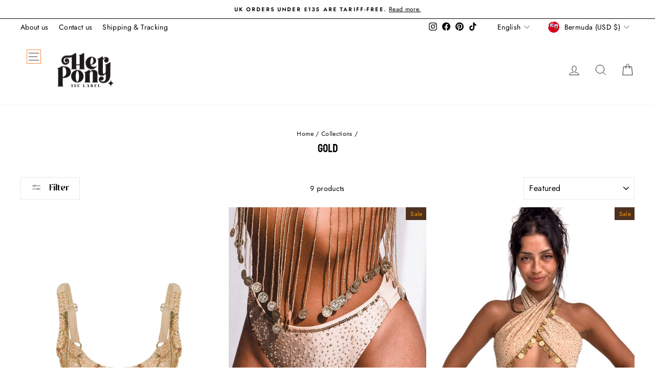

--- FILE ---
content_type: text/html; charset=utf-8
request_url: https://www.herpony.com/en-en/collections/gold
body_size: 78275
content:
<!doctype html>
<html class="no-js" lang="en" dir="ltr">
<head>

  <meta name="facebook-domain-verification" content="hztb08o0y7idr3w51ob8acthnr2p0r" />
  <meta charset="utf-8">
  <meta http-equiv="X-UA-Compatible" content="IE=edge,chrome=1">
  <meta name="viewport" content="width=device-width,initial-scale=1">
  <meta name="theme-color" content="#111111">
  <meta name="p:domain_verify" content="f0f5b41334fad27b140dd36ff0348d83"/>
  <link rel="canonical" href="https://www.herpony.com/en-en/collections/gold">
  <link rel="preconnect" href="https://cdn.shopify.com" crossorigin>
  <link rel="preconnect" href="https://fonts.shopifycdn.com" crossorigin>
  <link rel="dns-prefetch" href="https://productreviews.shopifycdn.com">
  <link rel="dns-prefetch" href="https://ajax.googleapis.com">
  <link rel="dns-prefetch" href="https://maps.googleapis.com">
  <link rel="dns-prefetch" href="https://maps.gstatic.com"><link rel="shortcut icon" href="//www.herpony.com/cdn/shop/files/Secondary_Logo_1_32x32.png?v=1738635643" type="image/png" /><title>GOLD
&ndash; Her Pony
</title>
<meta property="og:site_name" content="Her Pony">
  <meta property="og:url" content="https://www.herpony.com/en-en/collections/gold">
  <meta property="og:title" content="GOLD">
  <meta property="og:type" content="website">
  <meta property="og:description" content="Browse ethical & limited edition vintage-inspired Festival Clothing at Her Pony. Find head-turning bralettes, dresses & vintage clothing. Buy Now/Pay Later."><meta property="og:image" content="http://www.herpony.com/cdn/shop/files/Logo_Design_4.png?v=1738630963">
    <meta property="og:image:secure_url" content="https://www.herpony.com/cdn/shop/files/Logo_Design_4.png?v=1738630963">
    <meta property="og:image:width" content="4500">
    <meta property="og:image:height" content="2930"><meta name="twitter:site" content="@">
  <meta name="twitter:card" content="summary_large_image">
  <meta name="twitter:title" content="GOLD">
  <meta name="twitter:description" content="Browse ethical & limited edition vintage-inspired Festival Clothing at Her Pony. Find head-turning bralettes, dresses & vintage clothing. Buy Now/Pay Later.">
<style data-shopify>@font-face {
  font-family: Bayon;
  font-weight: 400;
  font-style: normal;
  font-display: swap;
  src: url("//www.herpony.com/cdn/fonts/bayon/bayon_n4.5254ceb5eb51315b5ccd1ce5b6c1a5e03346e3e0.woff2") format("woff2"),
       url("//www.herpony.com/cdn/fonts/bayon/bayon_n4.48dbb03eb6d93ce9eda5fbb72a632d99a60593ce.woff") format("woff");
}

  @font-face {
  font-family: Jost;
  font-weight: 400;
  font-style: normal;
  font-display: swap;
  src: url("//www.herpony.com/cdn/fonts/jost/jost_n4.d47a1b6347ce4a4c9f437608011273009d91f2b7.woff2") format("woff2"),
       url("//www.herpony.com/cdn/fonts/jost/jost_n4.791c46290e672b3f85c3d1c651ef2efa3819eadd.woff") format("woff");
}


  @font-face {
  font-family: Jost;
  font-weight: 600;
  font-style: normal;
  font-display: swap;
  src: url("//www.herpony.com/cdn/fonts/jost/jost_n6.ec1178db7a7515114a2d84e3dd680832b7af8b99.woff2") format("woff2"),
       url("//www.herpony.com/cdn/fonts/jost/jost_n6.b1178bb6bdd3979fef38e103a3816f6980aeaff9.woff") format("woff");
}

  @font-face {
  font-family: Jost;
  font-weight: 400;
  font-style: italic;
  font-display: swap;
  src: url("//www.herpony.com/cdn/fonts/jost/jost_i4.b690098389649750ada222b9763d55796c5283a5.woff2") format("woff2"),
       url("//www.herpony.com/cdn/fonts/jost/jost_i4.fd766415a47e50b9e391ae7ec04e2ae25e7e28b0.woff") format("woff");
}

  @font-face {
  font-family: Jost;
  font-weight: 600;
  font-style: italic;
  font-display: swap;
  src: url("//www.herpony.com/cdn/fonts/jost/jost_i6.9af7e5f39e3a108c08f24047a4276332d9d7b85e.woff2") format("woff2"),
       url("//www.herpony.com/cdn/fonts/jost/jost_i6.2bf310262638f998ed206777ce0b9a3b98b6fe92.woff") format("woff");
}

</style><link rel="preconnect" href="https://fonts.googleapis.com">
<link rel="preconnect" href="https://fonts.gstatic.com" crossorigin>
<link rel="preload" as="style" href="https://fonts.googleapis.com/css2?family=Noto+Sans:ital,wght@0,400;0,700;1,400;1,700&display=swap">
<link href="https://fonts.googleapis.com/css2?family=Noto+Sans:ital,wght@0,400;0,700;1,400;1,700&display=swap" rel="stylesheet"><style data-shopify>@font-face {
    font-family: 'Tiemann';
    src: url('https://cdn.shopify.com/s/files/1/1206/7916/files/Tangerine-HP.eot');
    src: url('https://cdn.shopify.com/s/files/1/1206/7916/files/Tangerine-HP.woff') format('woff'), url('https://cdn.shopify.com/s/files/1/1206/7916/files/Tangerine-HP.ttf') format('truetype'), url('https://cdn.shopify.com/s/files/1/1206/7916/files/Tangerine-HP.svg') format('svg');
    font-weight: normal;
    font-style: normal;
    font-display: swap;
  }</style><link href="//www.herpony.com/cdn/shop/t/228/assets/theme.css?v=18135357938367748821727911161" rel="stylesheet" type="text/css" media="all" />
  <link href="//www.herpony.com/cdn/shop/t/228/assets/custom.css?v=60629834684029892961729190425" rel="stylesheet" type="text/css" media="all" />
<style data-shopify>:root {
    --typeHeaderPrimary: Bayon;
    --typeHeaderFallback: sans-serif;
    --typeHeaderSize: 22px;
    --typeHeaderWeight: 400;
    --typeHeaderLineHeight: 1;
    --typeHeaderSpacing: 0.0em;

    --typeBasePrimary:Jost;
    --typeBaseFallback:sans-serif;
    --typeBaseSize: 14px;
    --typeBaseWeight: 400;
    --typeBaseSpacing: 0.025em;
    --typeBaseLineHeight: 1.4;
    --typeBaselineHeightMinus01: 1.3;

    --typeCollectionTitle: 20px;

    --iconWeight: 2px;
    --iconLinecaps: miter;

    
        --buttonRadius: 0;
    

    --colorGridOverlayOpacity: 0.1;
    }

    .placeholder-content {
    background-image: linear-gradient(100deg, #ffffff 40%, #f7f7f7 63%, #ffffff 79%);
    }</style><script>
    document.documentElement.className = document.documentElement.className.replace('no-js', 'js');

    window.theme = window.theme || {};
    theme.routes = {
      home: "/en-en",
      cart: "/en-en/cart.js",
      cartPage: "/en-en/cart",
      cartAdd: "/en-en/cart/add.js",
      cartChange: "/en-en/cart/change.js",
      search: "/en-en/search",
      predictiveSearch: "/en-en/search/suggest"
    };
    theme.strings = {
      soldOut: "Sold out",
      unavailable: "Unavailable",
      inStockLabel: "In stock, ready to ship",
      oneStockLabel: "Low stock - [count] item left",
      otherStockLabel: "Low stock - [count] items left",
      willNotShipUntil: "Ready to ship [date]",
      willBeInStockAfter: "Back in stock [date]",
      waitingForStock: "Inventory on the way",
      savePrice: "Save [saved_amount]",
      cartEmpty: "Your cart is currently empty.",
      cartTermsConfirmation: "You must agree with the terms and conditions of sales to check out",
      searchCollections: "Collections",
      searchPages: "Pages",
      searchArticles: "Articles",
      productFrom: "from ",
      maxQuantity: "You can only have [quantity] of [title] in your cart."
    };
    theme.settings = {
      cartType: "page",
      isCustomerTemplate: false,
      moneyFormat: "${{amount}}",
      saveType: "percent",
      productImageSize: "portrait",
      productImageCover: true,
      predictiveSearch: true,
      predictiveSearchType: null,
      predictiveSearchVendor: false,
      predictiveSearchPrice: true,
      quickView: false,
      themeName: 'Impulse',
      themeVersion: "7.4.0"
    };
  </script>

  <script>window.performance && window.performance.mark && window.performance.mark('shopify.content_for_header.start');</script><meta name="google-site-verification" content="sm7MyyWc57SzaVR5gXSyEbNjbxreOpkxgv86Jb8RomQ">
<meta id="shopify-digital-wallet" name="shopify-digital-wallet" content="/12067916/digital_wallets/dialog">
<meta name="shopify-checkout-api-token" content="dce21a61443caf1b4fdd847fe1d8762a">
<meta id="in-context-paypal-metadata" data-shop-id="12067916" data-venmo-supported="false" data-environment="production" data-locale="en_US" data-paypal-v4="true" data-currency="USD">
<link rel="alternate" type="application/atom+xml" title="Feed" href="/en-en/collections/gold.atom" />
<link rel="alternate" hreflang="x-default" href="https://www.herpony.com/collections/gold">
<link rel="alternate" hreflang="en" href="https://www.herpony.com/collections/gold">
<link rel="alternate" hreflang="en-CA" href="https://www.herpony.com/en-en/collections/gold">
<link rel="alternate" hreflang="nl-CA" href="https://www.herpony.com/nl-en/collections/goud">
<link rel="alternate" hreflang="fr-CA" href="https://www.herpony.com/fr-en/collections/or">
<link rel="alternate" hreflang="de-CA" href="https://www.herpony.com/de-en/collections/gold">
<link rel="alternate" hreflang="hu-CA" href="https://www.herpony.com/hu-en/collections/arany">
<link rel="alternate" hreflang="es-CA" href="https://www.herpony.com/es-en/collections/oro">
<link rel="alternate" hreflang="sv-CA" href="https://www.herpony.com/sv-en/collections/guld">
<link rel="alternate" hreflang="en-AX" href="https://www.herpony.com/en-en/collections/gold">
<link rel="alternate" hreflang="nl-AX" href="https://www.herpony.com/nl-en/collections/goud">
<link rel="alternate" hreflang="fr-AX" href="https://www.herpony.com/fr-en/collections/or">
<link rel="alternate" hreflang="de-AX" href="https://www.herpony.com/de-en/collections/gold">
<link rel="alternate" hreflang="hu-AX" href="https://www.herpony.com/hu-en/collections/arany">
<link rel="alternate" hreflang="es-AX" href="https://www.herpony.com/es-en/collections/oro">
<link rel="alternate" hreflang="sv-AX" href="https://www.herpony.com/sv-en/collections/guld">
<link rel="alternate" hreflang="en-AD" href="https://www.herpony.com/en-en/collections/gold">
<link rel="alternate" hreflang="nl-AD" href="https://www.herpony.com/nl-en/collections/goud">
<link rel="alternate" hreflang="fr-AD" href="https://www.herpony.com/fr-en/collections/or">
<link rel="alternate" hreflang="de-AD" href="https://www.herpony.com/de-en/collections/gold">
<link rel="alternate" hreflang="hu-AD" href="https://www.herpony.com/hu-en/collections/arany">
<link rel="alternate" hreflang="es-AD" href="https://www.herpony.com/es-en/collections/oro">
<link rel="alternate" hreflang="sv-AD" href="https://www.herpony.com/sv-en/collections/guld">
<link rel="alternate" hreflang="en-AT" href="https://www.herpony.com/en-en/collections/gold">
<link rel="alternate" hreflang="nl-AT" href="https://www.herpony.com/nl-en/collections/goud">
<link rel="alternate" hreflang="fr-AT" href="https://www.herpony.com/fr-en/collections/or">
<link rel="alternate" hreflang="de-AT" href="https://www.herpony.com/de-en/collections/gold">
<link rel="alternate" hreflang="hu-AT" href="https://www.herpony.com/hu-en/collections/arany">
<link rel="alternate" hreflang="es-AT" href="https://www.herpony.com/es-en/collections/oro">
<link rel="alternate" hreflang="sv-AT" href="https://www.herpony.com/sv-en/collections/guld">
<link rel="alternate" hreflang="en-BE" href="https://www.herpony.com/en-en/collections/gold">
<link rel="alternate" hreflang="nl-BE" href="https://www.herpony.com/nl-en/collections/goud">
<link rel="alternate" hreflang="fr-BE" href="https://www.herpony.com/fr-en/collections/or">
<link rel="alternate" hreflang="de-BE" href="https://www.herpony.com/de-en/collections/gold">
<link rel="alternate" hreflang="hu-BE" href="https://www.herpony.com/hu-en/collections/arany">
<link rel="alternate" hreflang="es-BE" href="https://www.herpony.com/es-en/collections/oro">
<link rel="alternate" hreflang="sv-BE" href="https://www.herpony.com/sv-en/collections/guld">
<link rel="alternate" hreflang="en-CY" href="https://www.herpony.com/en-en/collections/gold">
<link rel="alternate" hreflang="nl-CY" href="https://www.herpony.com/nl-en/collections/goud">
<link rel="alternate" hreflang="fr-CY" href="https://www.herpony.com/fr-en/collections/or">
<link rel="alternate" hreflang="de-CY" href="https://www.herpony.com/de-en/collections/gold">
<link rel="alternate" hreflang="hu-CY" href="https://www.herpony.com/hu-en/collections/arany">
<link rel="alternate" hreflang="es-CY" href="https://www.herpony.com/es-en/collections/oro">
<link rel="alternate" hreflang="sv-CY" href="https://www.herpony.com/sv-en/collections/guld">
<link rel="alternate" hreflang="en-EE" href="https://www.herpony.com/en-en/collections/gold">
<link rel="alternate" hreflang="nl-EE" href="https://www.herpony.com/nl-en/collections/goud">
<link rel="alternate" hreflang="fr-EE" href="https://www.herpony.com/fr-en/collections/or">
<link rel="alternate" hreflang="de-EE" href="https://www.herpony.com/de-en/collections/gold">
<link rel="alternate" hreflang="hu-EE" href="https://www.herpony.com/hu-en/collections/arany">
<link rel="alternate" hreflang="es-EE" href="https://www.herpony.com/es-en/collections/oro">
<link rel="alternate" hreflang="sv-EE" href="https://www.herpony.com/sv-en/collections/guld">
<link rel="alternate" hreflang="en-FI" href="https://www.herpony.com/en-en/collections/gold">
<link rel="alternate" hreflang="nl-FI" href="https://www.herpony.com/nl-en/collections/goud">
<link rel="alternate" hreflang="fr-FI" href="https://www.herpony.com/fr-en/collections/or">
<link rel="alternate" hreflang="de-FI" href="https://www.herpony.com/de-en/collections/gold">
<link rel="alternate" hreflang="hu-FI" href="https://www.herpony.com/hu-en/collections/arany">
<link rel="alternate" hreflang="es-FI" href="https://www.herpony.com/es-en/collections/oro">
<link rel="alternate" hreflang="sv-FI" href="https://www.herpony.com/sv-en/collections/guld">
<link rel="alternate" hreflang="en-FR" href="https://www.herpony.com/en-en/collections/gold">
<link rel="alternate" hreflang="nl-FR" href="https://www.herpony.com/nl-en/collections/goud">
<link rel="alternate" hreflang="fr-FR" href="https://www.herpony.com/fr-en/collections/or">
<link rel="alternate" hreflang="de-FR" href="https://www.herpony.com/de-en/collections/gold">
<link rel="alternate" hreflang="hu-FR" href="https://www.herpony.com/hu-en/collections/arany">
<link rel="alternate" hreflang="es-FR" href="https://www.herpony.com/es-en/collections/oro">
<link rel="alternate" hreflang="sv-FR" href="https://www.herpony.com/sv-en/collections/guld">
<link rel="alternate" hreflang="en-GF" href="https://www.herpony.com/en-en/collections/gold">
<link rel="alternate" hreflang="nl-GF" href="https://www.herpony.com/nl-en/collections/goud">
<link rel="alternate" hreflang="fr-GF" href="https://www.herpony.com/fr-en/collections/or">
<link rel="alternate" hreflang="de-GF" href="https://www.herpony.com/de-en/collections/gold">
<link rel="alternate" hreflang="hu-GF" href="https://www.herpony.com/hu-en/collections/arany">
<link rel="alternate" hreflang="es-GF" href="https://www.herpony.com/es-en/collections/oro">
<link rel="alternate" hreflang="sv-GF" href="https://www.herpony.com/sv-en/collections/guld">
<link rel="alternate" hreflang="en-TF" href="https://www.herpony.com/en-en/collections/gold">
<link rel="alternate" hreflang="nl-TF" href="https://www.herpony.com/nl-en/collections/goud">
<link rel="alternate" hreflang="fr-TF" href="https://www.herpony.com/fr-en/collections/or">
<link rel="alternate" hreflang="de-TF" href="https://www.herpony.com/de-en/collections/gold">
<link rel="alternate" hreflang="hu-TF" href="https://www.herpony.com/hu-en/collections/arany">
<link rel="alternate" hreflang="es-TF" href="https://www.herpony.com/es-en/collections/oro">
<link rel="alternate" hreflang="sv-TF" href="https://www.herpony.com/sv-en/collections/guld">
<link rel="alternate" hreflang="en-GR" href="https://www.herpony.com/en-en/collections/gold">
<link rel="alternate" hreflang="nl-GR" href="https://www.herpony.com/nl-en/collections/goud">
<link rel="alternate" hreflang="fr-GR" href="https://www.herpony.com/fr-en/collections/or">
<link rel="alternate" hreflang="de-GR" href="https://www.herpony.com/de-en/collections/gold">
<link rel="alternate" hreflang="hu-GR" href="https://www.herpony.com/hu-en/collections/arany">
<link rel="alternate" hreflang="es-GR" href="https://www.herpony.com/es-en/collections/oro">
<link rel="alternate" hreflang="sv-GR" href="https://www.herpony.com/sv-en/collections/guld">
<link rel="alternate" hreflang="en-GP" href="https://www.herpony.com/en-en/collections/gold">
<link rel="alternate" hreflang="nl-GP" href="https://www.herpony.com/nl-en/collections/goud">
<link rel="alternate" hreflang="fr-GP" href="https://www.herpony.com/fr-en/collections/or">
<link rel="alternate" hreflang="de-GP" href="https://www.herpony.com/de-en/collections/gold">
<link rel="alternate" hreflang="hu-GP" href="https://www.herpony.com/hu-en/collections/arany">
<link rel="alternate" hreflang="es-GP" href="https://www.herpony.com/es-en/collections/oro">
<link rel="alternate" hreflang="sv-GP" href="https://www.herpony.com/sv-en/collections/guld">
<link rel="alternate" hreflang="en-VA" href="https://www.herpony.com/en-en/collections/gold">
<link rel="alternate" hreflang="nl-VA" href="https://www.herpony.com/nl-en/collections/goud">
<link rel="alternate" hreflang="fr-VA" href="https://www.herpony.com/fr-en/collections/or">
<link rel="alternate" hreflang="de-VA" href="https://www.herpony.com/de-en/collections/gold">
<link rel="alternate" hreflang="hu-VA" href="https://www.herpony.com/hu-en/collections/arany">
<link rel="alternate" hreflang="es-VA" href="https://www.herpony.com/es-en/collections/oro">
<link rel="alternate" hreflang="sv-VA" href="https://www.herpony.com/sv-en/collections/guld">
<link rel="alternate" hreflang="en-IE" href="https://www.herpony.com/en-en/collections/gold">
<link rel="alternate" hreflang="nl-IE" href="https://www.herpony.com/nl-en/collections/goud">
<link rel="alternate" hreflang="fr-IE" href="https://www.herpony.com/fr-en/collections/or">
<link rel="alternate" hreflang="de-IE" href="https://www.herpony.com/de-en/collections/gold">
<link rel="alternate" hreflang="hu-IE" href="https://www.herpony.com/hu-en/collections/arany">
<link rel="alternate" hreflang="es-IE" href="https://www.herpony.com/es-en/collections/oro">
<link rel="alternate" hreflang="sv-IE" href="https://www.herpony.com/sv-en/collections/guld">
<link rel="alternate" hreflang="en-IT" href="https://www.herpony.com/en-en/collections/gold">
<link rel="alternate" hreflang="nl-IT" href="https://www.herpony.com/nl-en/collections/goud">
<link rel="alternate" hreflang="fr-IT" href="https://www.herpony.com/fr-en/collections/or">
<link rel="alternate" hreflang="de-IT" href="https://www.herpony.com/de-en/collections/gold">
<link rel="alternate" hreflang="hu-IT" href="https://www.herpony.com/hu-en/collections/arany">
<link rel="alternate" hreflang="es-IT" href="https://www.herpony.com/es-en/collections/oro">
<link rel="alternate" hreflang="sv-IT" href="https://www.herpony.com/sv-en/collections/guld">
<link rel="alternate" hreflang="en-XK" href="https://www.herpony.com/en-en/collections/gold">
<link rel="alternate" hreflang="nl-XK" href="https://www.herpony.com/nl-en/collections/goud">
<link rel="alternate" hreflang="fr-XK" href="https://www.herpony.com/fr-en/collections/or">
<link rel="alternate" hreflang="de-XK" href="https://www.herpony.com/de-en/collections/gold">
<link rel="alternate" hreflang="hu-XK" href="https://www.herpony.com/hu-en/collections/arany">
<link rel="alternate" hreflang="es-XK" href="https://www.herpony.com/es-en/collections/oro">
<link rel="alternate" hreflang="sv-XK" href="https://www.herpony.com/sv-en/collections/guld">
<link rel="alternate" hreflang="en-LV" href="https://www.herpony.com/en-en/collections/gold">
<link rel="alternate" hreflang="nl-LV" href="https://www.herpony.com/nl-en/collections/goud">
<link rel="alternate" hreflang="fr-LV" href="https://www.herpony.com/fr-en/collections/or">
<link rel="alternate" hreflang="de-LV" href="https://www.herpony.com/de-en/collections/gold">
<link rel="alternate" hreflang="hu-LV" href="https://www.herpony.com/hu-en/collections/arany">
<link rel="alternate" hreflang="es-LV" href="https://www.herpony.com/es-en/collections/oro">
<link rel="alternate" hreflang="sv-LV" href="https://www.herpony.com/sv-en/collections/guld">
<link rel="alternate" hreflang="en-LT" href="https://www.herpony.com/en-en/collections/gold">
<link rel="alternate" hreflang="nl-LT" href="https://www.herpony.com/nl-en/collections/goud">
<link rel="alternate" hreflang="fr-LT" href="https://www.herpony.com/fr-en/collections/or">
<link rel="alternate" hreflang="de-LT" href="https://www.herpony.com/de-en/collections/gold">
<link rel="alternate" hreflang="hu-LT" href="https://www.herpony.com/hu-en/collections/arany">
<link rel="alternate" hreflang="es-LT" href="https://www.herpony.com/es-en/collections/oro">
<link rel="alternate" hreflang="sv-LT" href="https://www.herpony.com/sv-en/collections/guld">
<link rel="alternate" hreflang="en-LU" href="https://www.herpony.com/en-en/collections/gold">
<link rel="alternate" hreflang="nl-LU" href="https://www.herpony.com/nl-en/collections/goud">
<link rel="alternate" hreflang="fr-LU" href="https://www.herpony.com/fr-en/collections/or">
<link rel="alternate" hreflang="de-LU" href="https://www.herpony.com/de-en/collections/gold">
<link rel="alternate" hreflang="hu-LU" href="https://www.herpony.com/hu-en/collections/arany">
<link rel="alternate" hreflang="es-LU" href="https://www.herpony.com/es-en/collections/oro">
<link rel="alternate" hreflang="sv-LU" href="https://www.herpony.com/sv-en/collections/guld">
<link rel="alternate" hreflang="en-MT" href="https://www.herpony.com/en-en/collections/gold">
<link rel="alternate" hreflang="nl-MT" href="https://www.herpony.com/nl-en/collections/goud">
<link rel="alternate" hreflang="fr-MT" href="https://www.herpony.com/fr-en/collections/or">
<link rel="alternate" hreflang="de-MT" href="https://www.herpony.com/de-en/collections/gold">
<link rel="alternate" hreflang="hu-MT" href="https://www.herpony.com/hu-en/collections/arany">
<link rel="alternate" hreflang="es-MT" href="https://www.herpony.com/es-en/collections/oro">
<link rel="alternate" hreflang="sv-MT" href="https://www.herpony.com/sv-en/collections/guld">
<link rel="alternate" hreflang="en-MQ" href="https://www.herpony.com/en-en/collections/gold">
<link rel="alternate" hreflang="nl-MQ" href="https://www.herpony.com/nl-en/collections/goud">
<link rel="alternate" hreflang="fr-MQ" href="https://www.herpony.com/fr-en/collections/or">
<link rel="alternate" hreflang="de-MQ" href="https://www.herpony.com/de-en/collections/gold">
<link rel="alternate" hreflang="hu-MQ" href="https://www.herpony.com/hu-en/collections/arany">
<link rel="alternate" hreflang="es-MQ" href="https://www.herpony.com/es-en/collections/oro">
<link rel="alternate" hreflang="sv-MQ" href="https://www.herpony.com/sv-en/collections/guld">
<link rel="alternate" hreflang="en-YT" href="https://www.herpony.com/en-en/collections/gold">
<link rel="alternate" hreflang="nl-YT" href="https://www.herpony.com/nl-en/collections/goud">
<link rel="alternate" hreflang="fr-YT" href="https://www.herpony.com/fr-en/collections/or">
<link rel="alternate" hreflang="de-YT" href="https://www.herpony.com/de-en/collections/gold">
<link rel="alternate" hreflang="hu-YT" href="https://www.herpony.com/hu-en/collections/arany">
<link rel="alternate" hreflang="es-YT" href="https://www.herpony.com/es-en/collections/oro">
<link rel="alternate" hreflang="sv-YT" href="https://www.herpony.com/sv-en/collections/guld">
<link rel="alternate" hreflang="en-MC" href="https://www.herpony.com/en-en/collections/gold">
<link rel="alternate" hreflang="nl-MC" href="https://www.herpony.com/nl-en/collections/goud">
<link rel="alternate" hreflang="fr-MC" href="https://www.herpony.com/fr-en/collections/or">
<link rel="alternate" hreflang="de-MC" href="https://www.herpony.com/de-en/collections/gold">
<link rel="alternate" hreflang="hu-MC" href="https://www.herpony.com/hu-en/collections/arany">
<link rel="alternate" hreflang="es-MC" href="https://www.herpony.com/es-en/collections/oro">
<link rel="alternate" hreflang="sv-MC" href="https://www.herpony.com/sv-en/collections/guld">
<link rel="alternate" hreflang="en-ME" href="https://www.herpony.com/en-en/collections/gold">
<link rel="alternate" hreflang="nl-ME" href="https://www.herpony.com/nl-en/collections/goud">
<link rel="alternate" hreflang="fr-ME" href="https://www.herpony.com/fr-en/collections/or">
<link rel="alternate" hreflang="de-ME" href="https://www.herpony.com/de-en/collections/gold">
<link rel="alternate" hreflang="hu-ME" href="https://www.herpony.com/hu-en/collections/arany">
<link rel="alternate" hreflang="es-ME" href="https://www.herpony.com/es-en/collections/oro">
<link rel="alternate" hreflang="sv-ME" href="https://www.herpony.com/sv-en/collections/guld">
<link rel="alternate" hreflang="en-NL" href="https://www.herpony.com/en-en/collections/gold">
<link rel="alternate" hreflang="nl-NL" href="https://www.herpony.com/nl-en/collections/goud">
<link rel="alternate" hreflang="fr-NL" href="https://www.herpony.com/fr-en/collections/or">
<link rel="alternate" hreflang="de-NL" href="https://www.herpony.com/de-en/collections/gold">
<link rel="alternate" hreflang="hu-NL" href="https://www.herpony.com/hu-en/collections/arany">
<link rel="alternate" hreflang="es-NL" href="https://www.herpony.com/es-en/collections/oro">
<link rel="alternate" hreflang="sv-NL" href="https://www.herpony.com/sv-en/collections/guld">
<link rel="alternate" hreflang="en-PT" href="https://www.herpony.com/en-en/collections/gold">
<link rel="alternate" hreflang="nl-PT" href="https://www.herpony.com/nl-en/collections/goud">
<link rel="alternate" hreflang="fr-PT" href="https://www.herpony.com/fr-en/collections/or">
<link rel="alternate" hreflang="de-PT" href="https://www.herpony.com/de-en/collections/gold">
<link rel="alternate" hreflang="hu-PT" href="https://www.herpony.com/hu-en/collections/arany">
<link rel="alternate" hreflang="es-PT" href="https://www.herpony.com/es-en/collections/oro">
<link rel="alternate" hreflang="sv-PT" href="https://www.herpony.com/sv-en/collections/guld">
<link rel="alternate" hreflang="en-RE" href="https://www.herpony.com/en-en/collections/gold">
<link rel="alternate" hreflang="nl-RE" href="https://www.herpony.com/nl-en/collections/goud">
<link rel="alternate" hreflang="fr-RE" href="https://www.herpony.com/fr-en/collections/or">
<link rel="alternate" hreflang="de-RE" href="https://www.herpony.com/de-en/collections/gold">
<link rel="alternate" hreflang="hu-RE" href="https://www.herpony.com/hu-en/collections/arany">
<link rel="alternate" hreflang="es-RE" href="https://www.herpony.com/es-en/collections/oro">
<link rel="alternate" hreflang="sv-RE" href="https://www.herpony.com/sv-en/collections/guld">
<link rel="alternate" hreflang="en-BL" href="https://www.herpony.com/en-en/collections/gold">
<link rel="alternate" hreflang="nl-BL" href="https://www.herpony.com/nl-en/collections/goud">
<link rel="alternate" hreflang="fr-BL" href="https://www.herpony.com/fr-en/collections/or">
<link rel="alternate" hreflang="de-BL" href="https://www.herpony.com/de-en/collections/gold">
<link rel="alternate" hreflang="hu-BL" href="https://www.herpony.com/hu-en/collections/arany">
<link rel="alternate" hreflang="es-BL" href="https://www.herpony.com/es-en/collections/oro">
<link rel="alternate" hreflang="sv-BL" href="https://www.herpony.com/sv-en/collections/guld">
<link rel="alternate" hreflang="en-MF" href="https://www.herpony.com/en-en/collections/gold">
<link rel="alternate" hreflang="nl-MF" href="https://www.herpony.com/nl-en/collections/goud">
<link rel="alternate" hreflang="fr-MF" href="https://www.herpony.com/fr-en/collections/or">
<link rel="alternate" hreflang="de-MF" href="https://www.herpony.com/de-en/collections/gold">
<link rel="alternate" hreflang="hu-MF" href="https://www.herpony.com/hu-en/collections/arany">
<link rel="alternate" hreflang="es-MF" href="https://www.herpony.com/es-en/collections/oro">
<link rel="alternate" hreflang="sv-MF" href="https://www.herpony.com/sv-en/collections/guld">
<link rel="alternate" hreflang="en-PM" href="https://www.herpony.com/en-en/collections/gold">
<link rel="alternate" hreflang="nl-PM" href="https://www.herpony.com/nl-en/collections/goud">
<link rel="alternate" hreflang="fr-PM" href="https://www.herpony.com/fr-en/collections/or">
<link rel="alternate" hreflang="de-PM" href="https://www.herpony.com/de-en/collections/gold">
<link rel="alternate" hreflang="hu-PM" href="https://www.herpony.com/hu-en/collections/arany">
<link rel="alternate" hreflang="es-PM" href="https://www.herpony.com/es-en/collections/oro">
<link rel="alternate" hreflang="sv-PM" href="https://www.herpony.com/sv-en/collections/guld">
<link rel="alternate" hreflang="en-SM" href="https://www.herpony.com/en-en/collections/gold">
<link rel="alternate" hreflang="nl-SM" href="https://www.herpony.com/nl-en/collections/goud">
<link rel="alternate" hreflang="fr-SM" href="https://www.herpony.com/fr-en/collections/or">
<link rel="alternate" hreflang="de-SM" href="https://www.herpony.com/de-en/collections/gold">
<link rel="alternate" hreflang="hu-SM" href="https://www.herpony.com/hu-en/collections/arany">
<link rel="alternate" hreflang="es-SM" href="https://www.herpony.com/es-en/collections/oro">
<link rel="alternate" hreflang="sv-SM" href="https://www.herpony.com/sv-en/collections/guld">
<link rel="alternate" hreflang="en-SK" href="https://www.herpony.com/en-en/collections/gold">
<link rel="alternate" hreflang="nl-SK" href="https://www.herpony.com/nl-en/collections/goud">
<link rel="alternate" hreflang="fr-SK" href="https://www.herpony.com/fr-en/collections/or">
<link rel="alternate" hreflang="de-SK" href="https://www.herpony.com/de-en/collections/gold">
<link rel="alternate" hreflang="hu-SK" href="https://www.herpony.com/hu-en/collections/arany">
<link rel="alternate" hreflang="es-SK" href="https://www.herpony.com/es-en/collections/oro">
<link rel="alternate" hreflang="sv-SK" href="https://www.herpony.com/sv-en/collections/guld">
<link rel="alternate" hreflang="en-SI" href="https://www.herpony.com/en-en/collections/gold">
<link rel="alternate" hreflang="nl-SI" href="https://www.herpony.com/nl-en/collections/goud">
<link rel="alternate" hreflang="fr-SI" href="https://www.herpony.com/fr-en/collections/or">
<link rel="alternate" hreflang="de-SI" href="https://www.herpony.com/de-en/collections/gold">
<link rel="alternate" hreflang="hu-SI" href="https://www.herpony.com/hu-en/collections/arany">
<link rel="alternate" hreflang="es-SI" href="https://www.herpony.com/es-en/collections/oro">
<link rel="alternate" hreflang="sv-SI" href="https://www.herpony.com/sv-en/collections/guld">
<link rel="alternate" hreflang="en-ES" href="https://www.herpony.com/en-en/collections/gold">
<link rel="alternate" hreflang="nl-ES" href="https://www.herpony.com/nl-en/collections/goud">
<link rel="alternate" hreflang="fr-ES" href="https://www.herpony.com/fr-en/collections/or">
<link rel="alternate" hreflang="de-ES" href="https://www.herpony.com/de-en/collections/gold">
<link rel="alternate" hreflang="hu-ES" href="https://www.herpony.com/hu-en/collections/arany">
<link rel="alternate" hreflang="es-ES" href="https://www.herpony.com/es-en/collections/oro">
<link rel="alternate" hreflang="sv-ES" href="https://www.herpony.com/sv-en/collections/guld">
<link rel="alternate" hreflang="en-GB" href="https://www.herpony.com/en-en/collections/gold">
<link rel="alternate" hreflang="nl-GB" href="https://www.herpony.com/nl-en/collections/goud">
<link rel="alternate" hreflang="fr-GB" href="https://www.herpony.com/fr-en/collections/or">
<link rel="alternate" hreflang="de-GB" href="https://www.herpony.com/de-en/collections/gold">
<link rel="alternate" hreflang="hu-GB" href="https://www.herpony.com/hu-en/collections/arany">
<link rel="alternate" hreflang="es-GB" href="https://www.herpony.com/es-en/collections/oro">
<link rel="alternate" hreflang="sv-GB" href="https://www.herpony.com/sv-en/collections/guld">
<link rel="alternate" hreflang="en-NZ" href="https://www.herpony.com/en-en/collections/gold">
<link rel="alternate" hreflang="nl-NZ" href="https://www.herpony.com/nl-en/collections/goud">
<link rel="alternate" hreflang="fr-NZ" href="https://www.herpony.com/fr-en/collections/or">
<link rel="alternate" hreflang="de-NZ" href="https://www.herpony.com/de-en/collections/gold">
<link rel="alternate" hreflang="hu-NZ" href="https://www.herpony.com/hu-en/collections/arany">
<link rel="alternate" hreflang="es-NZ" href="https://www.herpony.com/es-en/collections/oro">
<link rel="alternate" hreflang="sv-NZ" href="https://www.herpony.com/sv-en/collections/guld">
<link rel="alternate" hreflang="en-AC" href="https://www.herpony.com/en-en/collections/gold">
<link rel="alternate" hreflang="nl-AC" href="https://www.herpony.com/nl-en/collections/goud">
<link rel="alternate" hreflang="fr-AC" href="https://www.herpony.com/fr-en/collections/or">
<link rel="alternate" hreflang="de-AC" href="https://www.herpony.com/de-en/collections/gold">
<link rel="alternate" hreflang="hu-AC" href="https://www.herpony.com/hu-en/collections/arany">
<link rel="alternate" hreflang="es-AC" href="https://www.herpony.com/es-en/collections/oro">
<link rel="alternate" hreflang="sv-AC" href="https://www.herpony.com/sv-en/collections/guld">
<link rel="alternate" hreflang="en-AE" href="https://www.herpony.com/en-en/collections/gold">
<link rel="alternate" hreflang="nl-AE" href="https://www.herpony.com/nl-en/collections/goud">
<link rel="alternate" hreflang="fr-AE" href="https://www.herpony.com/fr-en/collections/or">
<link rel="alternate" hreflang="de-AE" href="https://www.herpony.com/de-en/collections/gold">
<link rel="alternate" hreflang="hu-AE" href="https://www.herpony.com/hu-en/collections/arany">
<link rel="alternate" hreflang="es-AE" href="https://www.herpony.com/es-en/collections/oro">
<link rel="alternate" hreflang="sv-AE" href="https://www.herpony.com/sv-en/collections/guld">
<link rel="alternate" hreflang="en-AF" href="https://www.herpony.com/en-en/collections/gold">
<link rel="alternate" hreflang="nl-AF" href="https://www.herpony.com/nl-en/collections/goud">
<link rel="alternate" hreflang="fr-AF" href="https://www.herpony.com/fr-en/collections/or">
<link rel="alternate" hreflang="de-AF" href="https://www.herpony.com/de-en/collections/gold">
<link rel="alternate" hreflang="hu-AF" href="https://www.herpony.com/hu-en/collections/arany">
<link rel="alternate" hreflang="es-AF" href="https://www.herpony.com/es-en/collections/oro">
<link rel="alternate" hreflang="sv-AF" href="https://www.herpony.com/sv-en/collections/guld">
<link rel="alternate" hreflang="en-AG" href="https://www.herpony.com/en-en/collections/gold">
<link rel="alternate" hreflang="nl-AG" href="https://www.herpony.com/nl-en/collections/goud">
<link rel="alternate" hreflang="fr-AG" href="https://www.herpony.com/fr-en/collections/or">
<link rel="alternate" hreflang="de-AG" href="https://www.herpony.com/de-en/collections/gold">
<link rel="alternate" hreflang="hu-AG" href="https://www.herpony.com/hu-en/collections/arany">
<link rel="alternate" hreflang="es-AG" href="https://www.herpony.com/es-en/collections/oro">
<link rel="alternate" hreflang="sv-AG" href="https://www.herpony.com/sv-en/collections/guld">
<link rel="alternate" hreflang="en-AI" href="https://www.herpony.com/en-en/collections/gold">
<link rel="alternate" hreflang="nl-AI" href="https://www.herpony.com/nl-en/collections/goud">
<link rel="alternate" hreflang="fr-AI" href="https://www.herpony.com/fr-en/collections/or">
<link rel="alternate" hreflang="de-AI" href="https://www.herpony.com/de-en/collections/gold">
<link rel="alternate" hreflang="hu-AI" href="https://www.herpony.com/hu-en/collections/arany">
<link rel="alternate" hreflang="es-AI" href="https://www.herpony.com/es-en/collections/oro">
<link rel="alternate" hreflang="sv-AI" href="https://www.herpony.com/sv-en/collections/guld">
<link rel="alternate" hreflang="en-AL" href="https://www.herpony.com/en-en/collections/gold">
<link rel="alternate" hreflang="nl-AL" href="https://www.herpony.com/nl-en/collections/goud">
<link rel="alternate" hreflang="fr-AL" href="https://www.herpony.com/fr-en/collections/or">
<link rel="alternate" hreflang="de-AL" href="https://www.herpony.com/de-en/collections/gold">
<link rel="alternate" hreflang="hu-AL" href="https://www.herpony.com/hu-en/collections/arany">
<link rel="alternate" hreflang="es-AL" href="https://www.herpony.com/es-en/collections/oro">
<link rel="alternate" hreflang="sv-AL" href="https://www.herpony.com/sv-en/collections/guld">
<link rel="alternate" hreflang="en-AM" href="https://www.herpony.com/en-en/collections/gold">
<link rel="alternate" hreflang="nl-AM" href="https://www.herpony.com/nl-en/collections/goud">
<link rel="alternate" hreflang="fr-AM" href="https://www.herpony.com/fr-en/collections/or">
<link rel="alternate" hreflang="de-AM" href="https://www.herpony.com/de-en/collections/gold">
<link rel="alternate" hreflang="hu-AM" href="https://www.herpony.com/hu-en/collections/arany">
<link rel="alternate" hreflang="es-AM" href="https://www.herpony.com/es-en/collections/oro">
<link rel="alternate" hreflang="sv-AM" href="https://www.herpony.com/sv-en/collections/guld">
<link rel="alternate" hreflang="en-AO" href="https://www.herpony.com/en-en/collections/gold">
<link rel="alternate" hreflang="nl-AO" href="https://www.herpony.com/nl-en/collections/goud">
<link rel="alternate" hreflang="fr-AO" href="https://www.herpony.com/fr-en/collections/or">
<link rel="alternate" hreflang="de-AO" href="https://www.herpony.com/de-en/collections/gold">
<link rel="alternate" hreflang="hu-AO" href="https://www.herpony.com/hu-en/collections/arany">
<link rel="alternate" hreflang="es-AO" href="https://www.herpony.com/es-en/collections/oro">
<link rel="alternate" hreflang="sv-AO" href="https://www.herpony.com/sv-en/collections/guld">
<link rel="alternate" hreflang="en-AR" href="https://www.herpony.com/en-en/collections/gold">
<link rel="alternate" hreflang="nl-AR" href="https://www.herpony.com/nl-en/collections/goud">
<link rel="alternate" hreflang="fr-AR" href="https://www.herpony.com/fr-en/collections/or">
<link rel="alternate" hreflang="de-AR" href="https://www.herpony.com/de-en/collections/gold">
<link rel="alternate" hreflang="hu-AR" href="https://www.herpony.com/hu-en/collections/arany">
<link rel="alternate" hreflang="es-AR" href="https://www.herpony.com/es-en/collections/oro">
<link rel="alternate" hreflang="sv-AR" href="https://www.herpony.com/sv-en/collections/guld">
<link rel="alternate" hreflang="en-AW" href="https://www.herpony.com/en-en/collections/gold">
<link rel="alternate" hreflang="nl-AW" href="https://www.herpony.com/nl-en/collections/goud">
<link rel="alternate" hreflang="fr-AW" href="https://www.herpony.com/fr-en/collections/or">
<link rel="alternate" hreflang="de-AW" href="https://www.herpony.com/de-en/collections/gold">
<link rel="alternate" hreflang="hu-AW" href="https://www.herpony.com/hu-en/collections/arany">
<link rel="alternate" hreflang="es-AW" href="https://www.herpony.com/es-en/collections/oro">
<link rel="alternate" hreflang="sv-AW" href="https://www.herpony.com/sv-en/collections/guld">
<link rel="alternate" hreflang="en-AZ" href="https://www.herpony.com/en-en/collections/gold">
<link rel="alternate" hreflang="nl-AZ" href="https://www.herpony.com/nl-en/collections/goud">
<link rel="alternate" hreflang="fr-AZ" href="https://www.herpony.com/fr-en/collections/or">
<link rel="alternate" hreflang="de-AZ" href="https://www.herpony.com/de-en/collections/gold">
<link rel="alternate" hreflang="hu-AZ" href="https://www.herpony.com/hu-en/collections/arany">
<link rel="alternate" hreflang="es-AZ" href="https://www.herpony.com/es-en/collections/oro">
<link rel="alternate" hreflang="sv-AZ" href="https://www.herpony.com/sv-en/collections/guld">
<link rel="alternate" hreflang="en-BA" href="https://www.herpony.com/en-en/collections/gold">
<link rel="alternate" hreflang="nl-BA" href="https://www.herpony.com/nl-en/collections/goud">
<link rel="alternate" hreflang="fr-BA" href="https://www.herpony.com/fr-en/collections/or">
<link rel="alternate" hreflang="de-BA" href="https://www.herpony.com/de-en/collections/gold">
<link rel="alternate" hreflang="hu-BA" href="https://www.herpony.com/hu-en/collections/arany">
<link rel="alternate" hreflang="es-BA" href="https://www.herpony.com/es-en/collections/oro">
<link rel="alternate" hreflang="sv-BA" href="https://www.herpony.com/sv-en/collections/guld">
<link rel="alternate" hreflang="en-BB" href="https://www.herpony.com/en-en/collections/gold">
<link rel="alternate" hreflang="nl-BB" href="https://www.herpony.com/nl-en/collections/goud">
<link rel="alternate" hreflang="fr-BB" href="https://www.herpony.com/fr-en/collections/or">
<link rel="alternate" hreflang="de-BB" href="https://www.herpony.com/de-en/collections/gold">
<link rel="alternate" hreflang="hu-BB" href="https://www.herpony.com/hu-en/collections/arany">
<link rel="alternate" hreflang="es-BB" href="https://www.herpony.com/es-en/collections/oro">
<link rel="alternate" hreflang="sv-BB" href="https://www.herpony.com/sv-en/collections/guld">
<link rel="alternate" hreflang="en-BD" href="https://www.herpony.com/en-en/collections/gold">
<link rel="alternate" hreflang="nl-BD" href="https://www.herpony.com/nl-en/collections/goud">
<link rel="alternate" hreflang="fr-BD" href="https://www.herpony.com/fr-en/collections/or">
<link rel="alternate" hreflang="de-BD" href="https://www.herpony.com/de-en/collections/gold">
<link rel="alternate" hreflang="hu-BD" href="https://www.herpony.com/hu-en/collections/arany">
<link rel="alternate" hreflang="es-BD" href="https://www.herpony.com/es-en/collections/oro">
<link rel="alternate" hreflang="sv-BD" href="https://www.herpony.com/sv-en/collections/guld">
<link rel="alternate" hreflang="en-BF" href="https://www.herpony.com/en-en/collections/gold">
<link rel="alternate" hreflang="nl-BF" href="https://www.herpony.com/nl-en/collections/goud">
<link rel="alternate" hreflang="fr-BF" href="https://www.herpony.com/fr-en/collections/or">
<link rel="alternate" hreflang="de-BF" href="https://www.herpony.com/de-en/collections/gold">
<link rel="alternate" hreflang="hu-BF" href="https://www.herpony.com/hu-en/collections/arany">
<link rel="alternate" hreflang="es-BF" href="https://www.herpony.com/es-en/collections/oro">
<link rel="alternate" hreflang="sv-BF" href="https://www.herpony.com/sv-en/collections/guld">
<link rel="alternate" hreflang="en-BG" href="https://www.herpony.com/en-en/collections/gold">
<link rel="alternate" hreflang="nl-BG" href="https://www.herpony.com/nl-en/collections/goud">
<link rel="alternate" hreflang="fr-BG" href="https://www.herpony.com/fr-en/collections/or">
<link rel="alternate" hreflang="de-BG" href="https://www.herpony.com/de-en/collections/gold">
<link rel="alternate" hreflang="hu-BG" href="https://www.herpony.com/hu-en/collections/arany">
<link rel="alternate" hreflang="es-BG" href="https://www.herpony.com/es-en/collections/oro">
<link rel="alternate" hreflang="sv-BG" href="https://www.herpony.com/sv-en/collections/guld">
<link rel="alternate" hreflang="en-BH" href="https://www.herpony.com/en-en/collections/gold">
<link rel="alternate" hreflang="nl-BH" href="https://www.herpony.com/nl-en/collections/goud">
<link rel="alternate" hreflang="fr-BH" href="https://www.herpony.com/fr-en/collections/or">
<link rel="alternate" hreflang="de-BH" href="https://www.herpony.com/de-en/collections/gold">
<link rel="alternate" hreflang="hu-BH" href="https://www.herpony.com/hu-en/collections/arany">
<link rel="alternate" hreflang="es-BH" href="https://www.herpony.com/es-en/collections/oro">
<link rel="alternate" hreflang="sv-BH" href="https://www.herpony.com/sv-en/collections/guld">
<link rel="alternate" hreflang="en-BI" href="https://www.herpony.com/en-en/collections/gold">
<link rel="alternate" hreflang="nl-BI" href="https://www.herpony.com/nl-en/collections/goud">
<link rel="alternate" hreflang="fr-BI" href="https://www.herpony.com/fr-en/collections/or">
<link rel="alternate" hreflang="de-BI" href="https://www.herpony.com/de-en/collections/gold">
<link rel="alternate" hreflang="hu-BI" href="https://www.herpony.com/hu-en/collections/arany">
<link rel="alternate" hreflang="es-BI" href="https://www.herpony.com/es-en/collections/oro">
<link rel="alternate" hreflang="sv-BI" href="https://www.herpony.com/sv-en/collections/guld">
<link rel="alternate" hreflang="en-BJ" href="https://www.herpony.com/en-en/collections/gold">
<link rel="alternate" hreflang="nl-BJ" href="https://www.herpony.com/nl-en/collections/goud">
<link rel="alternate" hreflang="fr-BJ" href="https://www.herpony.com/fr-en/collections/or">
<link rel="alternate" hreflang="de-BJ" href="https://www.herpony.com/de-en/collections/gold">
<link rel="alternate" hreflang="hu-BJ" href="https://www.herpony.com/hu-en/collections/arany">
<link rel="alternate" hreflang="es-BJ" href="https://www.herpony.com/es-en/collections/oro">
<link rel="alternate" hreflang="sv-BJ" href="https://www.herpony.com/sv-en/collections/guld">
<link rel="alternate" hreflang="en-BM" href="https://www.herpony.com/en-en/collections/gold">
<link rel="alternate" hreflang="nl-BM" href="https://www.herpony.com/nl-en/collections/goud">
<link rel="alternate" hreflang="fr-BM" href="https://www.herpony.com/fr-en/collections/or">
<link rel="alternate" hreflang="de-BM" href="https://www.herpony.com/de-en/collections/gold">
<link rel="alternate" hreflang="hu-BM" href="https://www.herpony.com/hu-en/collections/arany">
<link rel="alternate" hreflang="es-BM" href="https://www.herpony.com/es-en/collections/oro">
<link rel="alternate" hreflang="sv-BM" href="https://www.herpony.com/sv-en/collections/guld">
<link rel="alternate" hreflang="en-BN" href="https://www.herpony.com/en-en/collections/gold">
<link rel="alternate" hreflang="nl-BN" href="https://www.herpony.com/nl-en/collections/goud">
<link rel="alternate" hreflang="fr-BN" href="https://www.herpony.com/fr-en/collections/or">
<link rel="alternate" hreflang="de-BN" href="https://www.herpony.com/de-en/collections/gold">
<link rel="alternate" hreflang="hu-BN" href="https://www.herpony.com/hu-en/collections/arany">
<link rel="alternate" hreflang="es-BN" href="https://www.herpony.com/es-en/collections/oro">
<link rel="alternate" hreflang="sv-BN" href="https://www.herpony.com/sv-en/collections/guld">
<link rel="alternate" hreflang="en-BO" href="https://www.herpony.com/en-en/collections/gold">
<link rel="alternate" hreflang="nl-BO" href="https://www.herpony.com/nl-en/collections/goud">
<link rel="alternate" hreflang="fr-BO" href="https://www.herpony.com/fr-en/collections/or">
<link rel="alternate" hreflang="de-BO" href="https://www.herpony.com/de-en/collections/gold">
<link rel="alternate" hreflang="hu-BO" href="https://www.herpony.com/hu-en/collections/arany">
<link rel="alternate" hreflang="es-BO" href="https://www.herpony.com/es-en/collections/oro">
<link rel="alternate" hreflang="sv-BO" href="https://www.herpony.com/sv-en/collections/guld">
<link rel="alternate" hreflang="en-BQ" href="https://www.herpony.com/en-en/collections/gold">
<link rel="alternate" hreflang="nl-BQ" href="https://www.herpony.com/nl-en/collections/goud">
<link rel="alternate" hreflang="fr-BQ" href="https://www.herpony.com/fr-en/collections/or">
<link rel="alternate" hreflang="de-BQ" href="https://www.herpony.com/de-en/collections/gold">
<link rel="alternate" hreflang="hu-BQ" href="https://www.herpony.com/hu-en/collections/arany">
<link rel="alternate" hreflang="es-BQ" href="https://www.herpony.com/es-en/collections/oro">
<link rel="alternate" hreflang="sv-BQ" href="https://www.herpony.com/sv-en/collections/guld">
<link rel="alternate" hreflang="en-BR" href="https://www.herpony.com/en-en/collections/gold">
<link rel="alternate" hreflang="nl-BR" href="https://www.herpony.com/nl-en/collections/goud">
<link rel="alternate" hreflang="fr-BR" href="https://www.herpony.com/fr-en/collections/or">
<link rel="alternate" hreflang="de-BR" href="https://www.herpony.com/de-en/collections/gold">
<link rel="alternate" hreflang="hu-BR" href="https://www.herpony.com/hu-en/collections/arany">
<link rel="alternate" hreflang="es-BR" href="https://www.herpony.com/es-en/collections/oro">
<link rel="alternate" hreflang="sv-BR" href="https://www.herpony.com/sv-en/collections/guld">
<link rel="alternate" hreflang="en-BS" href="https://www.herpony.com/en-en/collections/gold">
<link rel="alternate" hreflang="nl-BS" href="https://www.herpony.com/nl-en/collections/goud">
<link rel="alternate" hreflang="fr-BS" href="https://www.herpony.com/fr-en/collections/or">
<link rel="alternate" hreflang="de-BS" href="https://www.herpony.com/de-en/collections/gold">
<link rel="alternate" hreflang="hu-BS" href="https://www.herpony.com/hu-en/collections/arany">
<link rel="alternate" hreflang="es-BS" href="https://www.herpony.com/es-en/collections/oro">
<link rel="alternate" hreflang="sv-BS" href="https://www.herpony.com/sv-en/collections/guld">
<link rel="alternate" hreflang="en-BT" href="https://www.herpony.com/en-en/collections/gold">
<link rel="alternate" hreflang="nl-BT" href="https://www.herpony.com/nl-en/collections/goud">
<link rel="alternate" hreflang="fr-BT" href="https://www.herpony.com/fr-en/collections/or">
<link rel="alternate" hreflang="de-BT" href="https://www.herpony.com/de-en/collections/gold">
<link rel="alternate" hreflang="hu-BT" href="https://www.herpony.com/hu-en/collections/arany">
<link rel="alternate" hreflang="es-BT" href="https://www.herpony.com/es-en/collections/oro">
<link rel="alternate" hreflang="sv-BT" href="https://www.herpony.com/sv-en/collections/guld">
<link rel="alternate" hreflang="en-BW" href="https://www.herpony.com/en-en/collections/gold">
<link rel="alternate" hreflang="nl-BW" href="https://www.herpony.com/nl-en/collections/goud">
<link rel="alternate" hreflang="fr-BW" href="https://www.herpony.com/fr-en/collections/or">
<link rel="alternate" hreflang="de-BW" href="https://www.herpony.com/de-en/collections/gold">
<link rel="alternate" hreflang="hu-BW" href="https://www.herpony.com/hu-en/collections/arany">
<link rel="alternate" hreflang="es-BW" href="https://www.herpony.com/es-en/collections/oro">
<link rel="alternate" hreflang="sv-BW" href="https://www.herpony.com/sv-en/collections/guld">
<link rel="alternate" hreflang="en-BY" href="https://www.herpony.com/en-en/collections/gold">
<link rel="alternate" hreflang="nl-BY" href="https://www.herpony.com/nl-en/collections/goud">
<link rel="alternate" hreflang="fr-BY" href="https://www.herpony.com/fr-en/collections/or">
<link rel="alternate" hreflang="de-BY" href="https://www.herpony.com/de-en/collections/gold">
<link rel="alternate" hreflang="hu-BY" href="https://www.herpony.com/hu-en/collections/arany">
<link rel="alternate" hreflang="es-BY" href="https://www.herpony.com/es-en/collections/oro">
<link rel="alternate" hreflang="sv-BY" href="https://www.herpony.com/sv-en/collections/guld">
<link rel="alternate" hreflang="en-BZ" href="https://www.herpony.com/en-en/collections/gold">
<link rel="alternate" hreflang="nl-BZ" href="https://www.herpony.com/nl-en/collections/goud">
<link rel="alternate" hreflang="fr-BZ" href="https://www.herpony.com/fr-en/collections/or">
<link rel="alternate" hreflang="de-BZ" href="https://www.herpony.com/de-en/collections/gold">
<link rel="alternate" hreflang="hu-BZ" href="https://www.herpony.com/hu-en/collections/arany">
<link rel="alternate" hreflang="es-BZ" href="https://www.herpony.com/es-en/collections/oro">
<link rel="alternate" hreflang="sv-BZ" href="https://www.herpony.com/sv-en/collections/guld">
<link rel="alternate" hreflang="en-CC" href="https://www.herpony.com/en-en/collections/gold">
<link rel="alternate" hreflang="nl-CC" href="https://www.herpony.com/nl-en/collections/goud">
<link rel="alternate" hreflang="fr-CC" href="https://www.herpony.com/fr-en/collections/or">
<link rel="alternate" hreflang="de-CC" href="https://www.herpony.com/de-en/collections/gold">
<link rel="alternate" hreflang="hu-CC" href="https://www.herpony.com/hu-en/collections/arany">
<link rel="alternate" hreflang="es-CC" href="https://www.herpony.com/es-en/collections/oro">
<link rel="alternate" hreflang="sv-CC" href="https://www.herpony.com/sv-en/collections/guld">
<link rel="alternate" hreflang="en-CD" href="https://www.herpony.com/en-en/collections/gold">
<link rel="alternate" hreflang="nl-CD" href="https://www.herpony.com/nl-en/collections/goud">
<link rel="alternate" hreflang="fr-CD" href="https://www.herpony.com/fr-en/collections/or">
<link rel="alternate" hreflang="de-CD" href="https://www.herpony.com/de-en/collections/gold">
<link rel="alternate" hreflang="hu-CD" href="https://www.herpony.com/hu-en/collections/arany">
<link rel="alternate" hreflang="es-CD" href="https://www.herpony.com/es-en/collections/oro">
<link rel="alternate" hreflang="sv-CD" href="https://www.herpony.com/sv-en/collections/guld">
<link rel="alternate" hreflang="en-CF" href="https://www.herpony.com/en-en/collections/gold">
<link rel="alternate" hreflang="nl-CF" href="https://www.herpony.com/nl-en/collections/goud">
<link rel="alternate" hreflang="fr-CF" href="https://www.herpony.com/fr-en/collections/or">
<link rel="alternate" hreflang="de-CF" href="https://www.herpony.com/de-en/collections/gold">
<link rel="alternate" hreflang="hu-CF" href="https://www.herpony.com/hu-en/collections/arany">
<link rel="alternate" hreflang="es-CF" href="https://www.herpony.com/es-en/collections/oro">
<link rel="alternate" hreflang="sv-CF" href="https://www.herpony.com/sv-en/collections/guld">
<link rel="alternate" hreflang="en-CG" href="https://www.herpony.com/en-en/collections/gold">
<link rel="alternate" hreflang="nl-CG" href="https://www.herpony.com/nl-en/collections/goud">
<link rel="alternate" hreflang="fr-CG" href="https://www.herpony.com/fr-en/collections/or">
<link rel="alternate" hreflang="de-CG" href="https://www.herpony.com/de-en/collections/gold">
<link rel="alternate" hreflang="hu-CG" href="https://www.herpony.com/hu-en/collections/arany">
<link rel="alternate" hreflang="es-CG" href="https://www.herpony.com/es-en/collections/oro">
<link rel="alternate" hreflang="sv-CG" href="https://www.herpony.com/sv-en/collections/guld">
<link rel="alternate" hreflang="en-CH" href="https://www.herpony.com/en-en/collections/gold">
<link rel="alternate" hreflang="nl-CH" href="https://www.herpony.com/nl-en/collections/goud">
<link rel="alternate" hreflang="fr-CH" href="https://www.herpony.com/fr-en/collections/or">
<link rel="alternate" hreflang="de-CH" href="https://www.herpony.com/de-en/collections/gold">
<link rel="alternate" hreflang="hu-CH" href="https://www.herpony.com/hu-en/collections/arany">
<link rel="alternate" hreflang="es-CH" href="https://www.herpony.com/es-en/collections/oro">
<link rel="alternate" hreflang="sv-CH" href="https://www.herpony.com/sv-en/collections/guld">
<link rel="alternate" hreflang="en-CI" href="https://www.herpony.com/en-en/collections/gold">
<link rel="alternate" hreflang="nl-CI" href="https://www.herpony.com/nl-en/collections/goud">
<link rel="alternate" hreflang="fr-CI" href="https://www.herpony.com/fr-en/collections/or">
<link rel="alternate" hreflang="de-CI" href="https://www.herpony.com/de-en/collections/gold">
<link rel="alternate" hreflang="hu-CI" href="https://www.herpony.com/hu-en/collections/arany">
<link rel="alternate" hreflang="es-CI" href="https://www.herpony.com/es-en/collections/oro">
<link rel="alternate" hreflang="sv-CI" href="https://www.herpony.com/sv-en/collections/guld">
<link rel="alternate" hreflang="en-CK" href="https://www.herpony.com/en-en/collections/gold">
<link rel="alternate" hreflang="nl-CK" href="https://www.herpony.com/nl-en/collections/goud">
<link rel="alternate" hreflang="fr-CK" href="https://www.herpony.com/fr-en/collections/or">
<link rel="alternate" hreflang="de-CK" href="https://www.herpony.com/de-en/collections/gold">
<link rel="alternate" hreflang="hu-CK" href="https://www.herpony.com/hu-en/collections/arany">
<link rel="alternate" hreflang="es-CK" href="https://www.herpony.com/es-en/collections/oro">
<link rel="alternate" hreflang="sv-CK" href="https://www.herpony.com/sv-en/collections/guld">
<link rel="alternate" hreflang="en-CL" href="https://www.herpony.com/en-en/collections/gold">
<link rel="alternate" hreflang="nl-CL" href="https://www.herpony.com/nl-en/collections/goud">
<link rel="alternate" hreflang="fr-CL" href="https://www.herpony.com/fr-en/collections/or">
<link rel="alternate" hreflang="de-CL" href="https://www.herpony.com/de-en/collections/gold">
<link rel="alternate" hreflang="hu-CL" href="https://www.herpony.com/hu-en/collections/arany">
<link rel="alternate" hreflang="es-CL" href="https://www.herpony.com/es-en/collections/oro">
<link rel="alternate" hreflang="sv-CL" href="https://www.herpony.com/sv-en/collections/guld">
<link rel="alternate" hreflang="en-CM" href="https://www.herpony.com/en-en/collections/gold">
<link rel="alternate" hreflang="nl-CM" href="https://www.herpony.com/nl-en/collections/goud">
<link rel="alternate" hreflang="fr-CM" href="https://www.herpony.com/fr-en/collections/or">
<link rel="alternate" hreflang="de-CM" href="https://www.herpony.com/de-en/collections/gold">
<link rel="alternate" hreflang="hu-CM" href="https://www.herpony.com/hu-en/collections/arany">
<link rel="alternate" hreflang="es-CM" href="https://www.herpony.com/es-en/collections/oro">
<link rel="alternate" hreflang="sv-CM" href="https://www.herpony.com/sv-en/collections/guld">
<link rel="alternate" hreflang="en-CN" href="https://www.herpony.com/en-en/collections/gold">
<link rel="alternate" hreflang="nl-CN" href="https://www.herpony.com/nl-en/collections/goud">
<link rel="alternate" hreflang="fr-CN" href="https://www.herpony.com/fr-en/collections/or">
<link rel="alternate" hreflang="de-CN" href="https://www.herpony.com/de-en/collections/gold">
<link rel="alternate" hreflang="hu-CN" href="https://www.herpony.com/hu-en/collections/arany">
<link rel="alternate" hreflang="es-CN" href="https://www.herpony.com/es-en/collections/oro">
<link rel="alternate" hreflang="sv-CN" href="https://www.herpony.com/sv-en/collections/guld">
<link rel="alternate" hreflang="en-CO" href="https://www.herpony.com/en-en/collections/gold">
<link rel="alternate" hreflang="nl-CO" href="https://www.herpony.com/nl-en/collections/goud">
<link rel="alternate" hreflang="fr-CO" href="https://www.herpony.com/fr-en/collections/or">
<link rel="alternate" hreflang="de-CO" href="https://www.herpony.com/de-en/collections/gold">
<link rel="alternate" hreflang="hu-CO" href="https://www.herpony.com/hu-en/collections/arany">
<link rel="alternate" hreflang="es-CO" href="https://www.herpony.com/es-en/collections/oro">
<link rel="alternate" hreflang="sv-CO" href="https://www.herpony.com/sv-en/collections/guld">
<link rel="alternate" hreflang="en-CR" href="https://www.herpony.com/en-en/collections/gold">
<link rel="alternate" hreflang="nl-CR" href="https://www.herpony.com/nl-en/collections/goud">
<link rel="alternate" hreflang="fr-CR" href="https://www.herpony.com/fr-en/collections/or">
<link rel="alternate" hreflang="de-CR" href="https://www.herpony.com/de-en/collections/gold">
<link rel="alternate" hreflang="hu-CR" href="https://www.herpony.com/hu-en/collections/arany">
<link rel="alternate" hreflang="es-CR" href="https://www.herpony.com/es-en/collections/oro">
<link rel="alternate" hreflang="sv-CR" href="https://www.herpony.com/sv-en/collections/guld">
<link rel="alternate" hreflang="en-CV" href="https://www.herpony.com/en-en/collections/gold">
<link rel="alternate" hreflang="nl-CV" href="https://www.herpony.com/nl-en/collections/goud">
<link rel="alternate" hreflang="fr-CV" href="https://www.herpony.com/fr-en/collections/or">
<link rel="alternate" hreflang="de-CV" href="https://www.herpony.com/de-en/collections/gold">
<link rel="alternate" hreflang="hu-CV" href="https://www.herpony.com/hu-en/collections/arany">
<link rel="alternate" hreflang="es-CV" href="https://www.herpony.com/es-en/collections/oro">
<link rel="alternate" hreflang="sv-CV" href="https://www.herpony.com/sv-en/collections/guld">
<link rel="alternate" hreflang="en-CW" href="https://www.herpony.com/en-en/collections/gold">
<link rel="alternate" hreflang="nl-CW" href="https://www.herpony.com/nl-en/collections/goud">
<link rel="alternate" hreflang="fr-CW" href="https://www.herpony.com/fr-en/collections/or">
<link rel="alternate" hreflang="de-CW" href="https://www.herpony.com/de-en/collections/gold">
<link rel="alternate" hreflang="hu-CW" href="https://www.herpony.com/hu-en/collections/arany">
<link rel="alternate" hreflang="es-CW" href="https://www.herpony.com/es-en/collections/oro">
<link rel="alternate" hreflang="sv-CW" href="https://www.herpony.com/sv-en/collections/guld">
<link rel="alternate" hreflang="en-CX" href="https://www.herpony.com/en-en/collections/gold">
<link rel="alternate" hreflang="nl-CX" href="https://www.herpony.com/nl-en/collections/goud">
<link rel="alternate" hreflang="fr-CX" href="https://www.herpony.com/fr-en/collections/or">
<link rel="alternate" hreflang="de-CX" href="https://www.herpony.com/de-en/collections/gold">
<link rel="alternate" hreflang="hu-CX" href="https://www.herpony.com/hu-en/collections/arany">
<link rel="alternate" hreflang="es-CX" href="https://www.herpony.com/es-en/collections/oro">
<link rel="alternate" hreflang="sv-CX" href="https://www.herpony.com/sv-en/collections/guld">
<link rel="alternate" hreflang="en-CZ" href="https://www.herpony.com/en-en/collections/gold">
<link rel="alternate" hreflang="nl-CZ" href="https://www.herpony.com/nl-en/collections/goud">
<link rel="alternate" hreflang="fr-CZ" href="https://www.herpony.com/fr-en/collections/or">
<link rel="alternate" hreflang="de-CZ" href="https://www.herpony.com/de-en/collections/gold">
<link rel="alternate" hreflang="hu-CZ" href="https://www.herpony.com/hu-en/collections/arany">
<link rel="alternate" hreflang="es-CZ" href="https://www.herpony.com/es-en/collections/oro">
<link rel="alternate" hreflang="sv-CZ" href="https://www.herpony.com/sv-en/collections/guld">
<link rel="alternate" hreflang="en-DJ" href="https://www.herpony.com/en-en/collections/gold">
<link rel="alternate" hreflang="nl-DJ" href="https://www.herpony.com/nl-en/collections/goud">
<link rel="alternate" hreflang="fr-DJ" href="https://www.herpony.com/fr-en/collections/or">
<link rel="alternate" hreflang="de-DJ" href="https://www.herpony.com/de-en/collections/gold">
<link rel="alternate" hreflang="hu-DJ" href="https://www.herpony.com/hu-en/collections/arany">
<link rel="alternate" hreflang="es-DJ" href="https://www.herpony.com/es-en/collections/oro">
<link rel="alternate" hreflang="sv-DJ" href="https://www.herpony.com/sv-en/collections/guld">
<link rel="alternate" hreflang="en-DK" href="https://www.herpony.com/en-en/collections/gold">
<link rel="alternate" hreflang="nl-DK" href="https://www.herpony.com/nl-en/collections/goud">
<link rel="alternate" hreflang="fr-DK" href="https://www.herpony.com/fr-en/collections/or">
<link rel="alternate" hreflang="de-DK" href="https://www.herpony.com/de-en/collections/gold">
<link rel="alternate" hreflang="hu-DK" href="https://www.herpony.com/hu-en/collections/arany">
<link rel="alternate" hreflang="es-DK" href="https://www.herpony.com/es-en/collections/oro">
<link rel="alternate" hreflang="sv-DK" href="https://www.herpony.com/sv-en/collections/guld">
<link rel="alternate" hreflang="en-DM" href="https://www.herpony.com/en-en/collections/gold">
<link rel="alternate" hreflang="nl-DM" href="https://www.herpony.com/nl-en/collections/goud">
<link rel="alternate" hreflang="fr-DM" href="https://www.herpony.com/fr-en/collections/or">
<link rel="alternate" hreflang="de-DM" href="https://www.herpony.com/de-en/collections/gold">
<link rel="alternate" hreflang="hu-DM" href="https://www.herpony.com/hu-en/collections/arany">
<link rel="alternate" hreflang="es-DM" href="https://www.herpony.com/es-en/collections/oro">
<link rel="alternate" hreflang="sv-DM" href="https://www.herpony.com/sv-en/collections/guld">
<link rel="alternate" hreflang="en-DO" href="https://www.herpony.com/en-en/collections/gold">
<link rel="alternate" hreflang="nl-DO" href="https://www.herpony.com/nl-en/collections/goud">
<link rel="alternate" hreflang="fr-DO" href="https://www.herpony.com/fr-en/collections/or">
<link rel="alternate" hreflang="de-DO" href="https://www.herpony.com/de-en/collections/gold">
<link rel="alternate" hreflang="hu-DO" href="https://www.herpony.com/hu-en/collections/arany">
<link rel="alternate" hreflang="es-DO" href="https://www.herpony.com/es-en/collections/oro">
<link rel="alternate" hreflang="sv-DO" href="https://www.herpony.com/sv-en/collections/guld">
<link rel="alternate" hreflang="en-DZ" href="https://www.herpony.com/en-en/collections/gold">
<link rel="alternate" hreflang="nl-DZ" href="https://www.herpony.com/nl-en/collections/goud">
<link rel="alternate" hreflang="fr-DZ" href="https://www.herpony.com/fr-en/collections/or">
<link rel="alternate" hreflang="de-DZ" href="https://www.herpony.com/de-en/collections/gold">
<link rel="alternate" hreflang="hu-DZ" href="https://www.herpony.com/hu-en/collections/arany">
<link rel="alternate" hreflang="es-DZ" href="https://www.herpony.com/es-en/collections/oro">
<link rel="alternate" hreflang="sv-DZ" href="https://www.herpony.com/sv-en/collections/guld">
<link rel="alternate" hreflang="en-EC" href="https://www.herpony.com/en-en/collections/gold">
<link rel="alternate" hreflang="nl-EC" href="https://www.herpony.com/nl-en/collections/goud">
<link rel="alternate" hreflang="fr-EC" href="https://www.herpony.com/fr-en/collections/or">
<link rel="alternate" hreflang="de-EC" href="https://www.herpony.com/de-en/collections/gold">
<link rel="alternate" hreflang="hu-EC" href="https://www.herpony.com/hu-en/collections/arany">
<link rel="alternate" hreflang="es-EC" href="https://www.herpony.com/es-en/collections/oro">
<link rel="alternate" hreflang="sv-EC" href="https://www.herpony.com/sv-en/collections/guld">
<link rel="alternate" hreflang="en-EG" href="https://www.herpony.com/en-en/collections/gold">
<link rel="alternate" hreflang="nl-EG" href="https://www.herpony.com/nl-en/collections/goud">
<link rel="alternate" hreflang="fr-EG" href="https://www.herpony.com/fr-en/collections/or">
<link rel="alternate" hreflang="de-EG" href="https://www.herpony.com/de-en/collections/gold">
<link rel="alternate" hreflang="hu-EG" href="https://www.herpony.com/hu-en/collections/arany">
<link rel="alternate" hreflang="es-EG" href="https://www.herpony.com/es-en/collections/oro">
<link rel="alternate" hreflang="sv-EG" href="https://www.herpony.com/sv-en/collections/guld">
<link rel="alternate" hreflang="en-EH" href="https://www.herpony.com/en-en/collections/gold">
<link rel="alternate" hreflang="nl-EH" href="https://www.herpony.com/nl-en/collections/goud">
<link rel="alternate" hreflang="fr-EH" href="https://www.herpony.com/fr-en/collections/or">
<link rel="alternate" hreflang="de-EH" href="https://www.herpony.com/de-en/collections/gold">
<link rel="alternate" hreflang="hu-EH" href="https://www.herpony.com/hu-en/collections/arany">
<link rel="alternate" hreflang="es-EH" href="https://www.herpony.com/es-en/collections/oro">
<link rel="alternate" hreflang="sv-EH" href="https://www.herpony.com/sv-en/collections/guld">
<link rel="alternate" hreflang="en-ER" href="https://www.herpony.com/en-en/collections/gold">
<link rel="alternate" hreflang="nl-ER" href="https://www.herpony.com/nl-en/collections/goud">
<link rel="alternate" hreflang="fr-ER" href="https://www.herpony.com/fr-en/collections/or">
<link rel="alternate" hreflang="de-ER" href="https://www.herpony.com/de-en/collections/gold">
<link rel="alternate" hreflang="hu-ER" href="https://www.herpony.com/hu-en/collections/arany">
<link rel="alternate" hreflang="es-ER" href="https://www.herpony.com/es-en/collections/oro">
<link rel="alternate" hreflang="sv-ER" href="https://www.herpony.com/sv-en/collections/guld">
<link rel="alternate" hreflang="en-ET" href="https://www.herpony.com/en-en/collections/gold">
<link rel="alternate" hreflang="nl-ET" href="https://www.herpony.com/nl-en/collections/goud">
<link rel="alternate" hreflang="fr-ET" href="https://www.herpony.com/fr-en/collections/or">
<link rel="alternate" hreflang="de-ET" href="https://www.herpony.com/de-en/collections/gold">
<link rel="alternate" hreflang="hu-ET" href="https://www.herpony.com/hu-en/collections/arany">
<link rel="alternate" hreflang="es-ET" href="https://www.herpony.com/es-en/collections/oro">
<link rel="alternate" hreflang="sv-ET" href="https://www.herpony.com/sv-en/collections/guld">
<link rel="alternate" hreflang="en-FJ" href="https://www.herpony.com/en-en/collections/gold">
<link rel="alternate" hreflang="nl-FJ" href="https://www.herpony.com/nl-en/collections/goud">
<link rel="alternate" hreflang="fr-FJ" href="https://www.herpony.com/fr-en/collections/or">
<link rel="alternate" hreflang="de-FJ" href="https://www.herpony.com/de-en/collections/gold">
<link rel="alternate" hreflang="hu-FJ" href="https://www.herpony.com/hu-en/collections/arany">
<link rel="alternate" hreflang="es-FJ" href="https://www.herpony.com/es-en/collections/oro">
<link rel="alternate" hreflang="sv-FJ" href="https://www.herpony.com/sv-en/collections/guld">
<link rel="alternate" hreflang="en-FK" href="https://www.herpony.com/en-en/collections/gold">
<link rel="alternate" hreflang="nl-FK" href="https://www.herpony.com/nl-en/collections/goud">
<link rel="alternate" hreflang="fr-FK" href="https://www.herpony.com/fr-en/collections/or">
<link rel="alternate" hreflang="de-FK" href="https://www.herpony.com/de-en/collections/gold">
<link rel="alternate" hreflang="hu-FK" href="https://www.herpony.com/hu-en/collections/arany">
<link rel="alternate" hreflang="es-FK" href="https://www.herpony.com/es-en/collections/oro">
<link rel="alternate" hreflang="sv-FK" href="https://www.herpony.com/sv-en/collections/guld">
<link rel="alternate" hreflang="en-FO" href="https://www.herpony.com/en-en/collections/gold">
<link rel="alternate" hreflang="nl-FO" href="https://www.herpony.com/nl-en/collections/goud">
<link rel="alternate" hreflang="fr-FO" href="https://www.herpony.com/fr-en/collections/or">
<link rel="alternate" hreflang="de-FO" href="https://www.herpony.com/de-en/collections/gold">
<link rel="alternate" hreflang="hu-FO" href="https://www.herpony.com/hu-en/collections/arany">
<link rel="alternate" hreflang="es-FO" href="https://www.herpony.com/es-en/collections/oro">
<link rel="alternate" hreflang="sv-FO" href="https://www.herpony.com/sv-en/collections/guld">
<link rel="alternate" hreflang="en-GA" href="https://www.herpony.com/en-en/collections/gold">
<link rel="alternate" hreflang="nl-GA" href="https://www.herpony.com/nl-en/collections/goud">
<link rel="alternate" hreflang="fr-GA" href="https://www.herpony.com/fr-en/collections/or">
<link rel="alternate" hreflang="de-GA" href="https://www.herpony.com/de-en/collections/gold">
<link rel="alternate" hreflang="hu-GA" href="https://www.herpony.com/hu-en/collections/arany">
<link rel="alternate" hreflang="es-GA" href="https://www.herpony.com/es-en/collections/oro">
<link rel="alternate" hreflang="sv-GA" href="https://www.herpony.com/sv-en/collections/guld">
<link rel="alternate" hreflang="en-GD" href="https://www.herpony.com/en-en/collections/gold">
<link rel="alternate" hreflang="nl-GD" href="https://www.herpony.com/nl-en/collections/goud">
<link rel="alternate" hreflang="fr-GD" href="https://www.herpony.com/fr-en/collections/or">
<link rel="alternate" hreflang="de-GD" href="https://www.herpony.com/de-en/collections/gold">
<link rel="alternate" hreflang="hu-GD" href="https://www.herpony.com/hu-en/collections/arany">
<link rel="alternate" hreflang="es-GD" href="https://www.herpony.com/es-en/collections/oro">
<link rel="alternate" hreflang="sv-GD" href="https://www.herpony.com/sv-en/collections/guld">
<link rel="alternate" hreflang="en-GE" href="https://www.herpony.com/en-en/collections/gold">
<link rel="alternate" hreflang="nl-GE" href="https://www.herpony.com/nl-en/collections/goud">
<link rel="alternate" hreflang="fr-GE" href="https://www.herpony.com/fr-en/collections/or">
<link rel="alternate" hreflang="de-GE" href="https://www.herpony.com/de-en/collections/gold">
<link rel="alternate" hreflang="hu-GE" href="https://www.herpony.com/hu-en/collections/arany">
<link rel="alternate" hreflang="es-GE" href="https://www.herpony.com/es-en/collections/oro">
<link rel="alternate" hreflang="sv-GE" href="https://www.herpony.com/sv-en/collections/guld">
<link rel="alternate" hreflang="en-GG" href="https://www.herpony.com/en-en/collections/gold">
<link rel="alternate" hreflang="nl-GG" href="https://www.herpony.com/nl-en/collections/goud">
<link rel="alternate" hreflang="fr-GG" href="https://www.herpony.com/fr-en/collections/or">
<link rel="alternate" hreflang="de-GG" href="https://www.herpony.com/de-en/collections/gold">
<link rel="alternate" hreflang="hu-GG" href="https://www.herpony.com/hu-en/collections/arany">
<link rel="alternate" hreflang="es-GG" href="https://www.herpony.com/es-en/collections/oro">
<link rel="alternate" hreflang="sv-GG" href="https://www.herpony.com/sv-en/collections/guld">
<link rel="alternate" hreflang="en-GH" href="https://www.herpony.com/en-en/collections/gold">
<link rel="alternate" hreflang="nl-GH" href="https://www.herpony.com/nl-en/collections/goud">
<link rel="alternate" hreflang="fr-GH" href="https://www.herpony.com/fr-en/collections/or">
<link rel="alternate" hreflang="de-GH" href="https://www.herpony.com/de-en/collections/gold">
<link rel="alternate" hreflang="hu-GH" href="https://www.herpony.com/hu-en/collections/arany">
<link rel="alternate" hreflang="es-GH" href="https://www.herpony.com/es-en/collections/oro">
<link rel="alternate" hreflang="sv-GH" href="https://www.herpony.com/sv-en/collections/guld">
<link rel="alternate" hreflang="en-GI" href="https://www.herpony.com/en-en/collections/gold">
<link rel="alternate" hreflang="nl-GI" href="https://www.herpony.com/nl-en/collections/goud">
<link rel="alternate" hreflang="fr-GI" href="https://www.herpony.com/fr-en/collections/or">
<link rel="alternate" hreflang="de-GI" href="https://www.herpony.com/de-en/collections/gold">
<link rel="alternate" hreflang="hu-GI" href="https://www.herpony.com/hu-en/collections/arany">
<link rel="alternate" hreflang="es-GI" href="https://www.herpony.com/es-en/collections/oro">
<link rel="alternate" hreflang="sv-GI" href="https://www.herpony.com/sv-en/collections/guld">
<link rel="alternate" hreflang="en-GL" href="https://www.herpony.com/en-en/collections/gold">
<link rel="alternate" hreflang="nl-GL" href="https://www.herpony.com/nl-en/collections/goud">
<link rel="alternate" hreflang="fr-GL" href="https://www.herpony.com/fr-en/collections/or">
<link rel="alternate" hreflang="de-GL" href="https://www.herpony.com/de-en/collections/gold">
<link rel="alternate" hreflang="hu-GL" href="https://www.herpony.com/hu-en/collections/arany">
<link rel="alternate" hreflang="es-GL" href="https://www.herpony.com/es-en/collections/oro">
<link rel="alternate" hreflang="sv-GL" href="https://www.herpony.com/sv-en/collections/guld">
<link rel="alternate" hreflang="en-GM" href="https://www.herpony.com/en-en/collections/gold">
<link rel="alternate" hreflang="nl-GM" href="https://www.herpony.com/nl-en/collections/goud">
<link rel="alternate" hreflang="fr-GM" href="https://www.herpony.com/fr-en/collections/or">
<link rel="alternate" hreflang="de-GM" href="https://www.herpony.com/de-en/collections/gold">
<link rel="alternate" hreflang="hu-GM" href="https://www.herpony.com/hu-en/collections/arany">
<link rel="alternate" hreflang="es-GM" href="https://www.herpony.com/es-en/collections/oro">
<link rel="alternate" hreflang="sv-GM" href="https://www.herpony.com/sv-en/collections/guld">
<link rel="alternate" hreflang="en-GN" href="https://www.herpony.com/en-en/collections/gold">
<link rel="alternate" hreflang="nl-GN" href="https://www.herpony.com/nl-en/collections/goud">
<link rel="alternate" hreflang="fr-GN" href="https://www.herpony.com/fr-en/collections/or">
<link rel="alternate" hreflang="de-GN" href="https://www.herpony.com/de-en/collections/gold">
<link rel="alternate" hreflang="hu-GN" href="https://www.herpony.com/hu-en/collections/arany">
<link rel="alternate" hreflang="es-GN" href="https://www.herpony.com/es-en/collections/oro">
<link rel="alternate" hreflang="sv-GN" href="https://www.herpony.com/sv-en/collections/guld">
<link rel="alternate" hreflang="en-GQ" href="https://www.herpony.com/en-en/collections/gold">
<link rel="alternate" hreflang="nl-GQ" href="https://www.herpony.com/nl-en/collections/goud">
<link rel="alternate" hreflang="fr-GQ" href="https://www.herpony.com/fr-en/collections/or">
<link rel="alternate" hreflang="de-GQ" href="https://www.herpony.com/de-en/collections/gold">
<link rel="alternate" hreflang="hu-GQ" href="https://www.herpony.com/hu-en/collections/arany">
<link rel="alternate" hreflang="es-GQ" href="https://www.herpony.com/es-en/collections/oro">
<link rel="alternate" hreflang="sv-GQ" href="https://www.herpony.com/sv-en/collections/guld">
<link rel="alternate" hreflang="en-GS" href="https://www.herpony.com/en-en/collections/gold">
<link rel="alternate" hreflang="nl-GS" href="https://www.herpony.com/nl-en/collections/goud">
<link rel="alternate" hreflang="fr-GS" href="https://www.herpony.com/fr-en/collections/or">
<link rel="alternate" hreflang="de-GS" href="https://www.herpony.com/de-en/collections/gold">
<link rel="alternate" hreflang="hu-GS" href="https://www.herpony.com/hu-en/collections/arany">
<link rel="alternate" hreflang="es-GS" href="https://www.herpony.com/es-en/collections/oro">
<link rel="alternate" hreflang="sv-GS" href="https://www.herpony.com/sv-en/collections/guld">
<link rel="alternate" hreflang="en-GT" href="https://www.herpony.com/en-en/collections/gold">
<link rel="alternate" hreflang="nl-GT" href="https://www.herpony.com/nl-en/collections/goud">
<link rel="alternate" hreflang="fr-GT" href="https://www.herpony.com/fr-en/collections/or">
<link rel="alternate" hreflang="de-GT" href="https://www.herpony.com/de-en/collections/gold">
<link rel="alternate" hreflang="hu-GT" href="https://www.herpony.com/hu-en/collections/arany">
<link rel="alternate" hreflang="es-GT" href="https://www.herpony.com/es-en/collections/oro">
<link rel="alternate" hreflang="sv-GT" href="https://www.herpony.com/sv-en/collections/guld">
<link rel="alternate" hreflang="en-GW" href="https://www.herpony.com/en-en/collections/gold">
<link rel="alternate" hreflang="nl-GW" href="https://www.herpony.com/nl-en/collections/goud">
<link rel="alternate" hreflang="fr-GW" href="https://www.herpony.com/fr-en/collections/or">
<link rel="alternate" hreflang="de-GW" href="https://www.herpony.com/de-en/collections/gold">
<link rel="alternate" hreflang="hu-GW" href="https://www.herpony.com/hu-en/collections/arany">
<link rel="alternate" hreflang="es-GW" href="https://www.herpony.com/es-en/collections/oro">
<link rel="alternate" hreflang="sv-GW" href="https://www.herpony.com/sv-en/collections/guld">
<link rel="alternate" hreflang="en-GY" href="https://www.herpony.com/en-en/collections/gold">
<link rel="alternate" hreflang="nl-GY" href="https://www.herpony.com/nl-en/collections/goud">
<link rel="alternate" hreflang="fr-GY" href="https://www.herpony.com/fr-en/collections/or">
<link rel="alternate" hreflang="de-GY" href="https://www.herpony.com/de-en/collections/gold">
<link rel="alternate" hreflang="hu-GY" href="https://www.herpony.com/hu-en/collections/arany">
<link rel="alternate" hreflang="es-GY" href="https://www.herpony.com/es-en/collections/oro">
<link rel="alternate" hreflang="sv-GY" href="https://www.herpony.com/sv-en/collections/guld">
<link rel="alternate" hreflang="en-HN" href="https://www.herpony.com/en-en/collections/gold">
<link rel="alternate" hreflang="nl-HN" href="https://www.herpony.com/nl-en/collections/goud">
<link rel="alternate" hreflang="fr-HN" href="https://www.herpony.com/fr-en/collections/or">
<link rel="alternate" hreflang="de-HN" href="https://www.herpony.com/de-en/collections/gold">
<link rel="alternate" hreflang="hu-HN" href="https://www.herpony.com/hu-en/collections/arany">
<link rel="alternate" hreflang="es-HN" href="https://www.herpony.com/es-en/collections/oro">
<link rel="alternate" hreflang="sv-HN" href="https://www.herpony.com/sv-en/collections/guld">
<link rel="alternate" hreflang="en-HR" href="https://www.herpony.com/en-en/collections/gold">
<link rel="alternate" hreflang="nl-HR" href="https://www.herpony.com/nl-en/collections/goud">
<link rel="alternate" hreflang="fr-HR" href="https://www.herpony.com/fr-en/collections/or">
<link rel="alternate" hreflang="de-HR" href="https://www.herpony.com/de-en/collections/gold">
<link rel="alternate" hreflang="hu-HR" href="https://www.herpony.com/hu-en/collections/arany">
<link rel="alternate" hreflang="es-HR" href="https://www.herpony.com/es-en/collections/oro">
<link rel="alternate" hreflang="sv-HR" href="https://www.herpony.com/sv-en/collections/guld">
<link rel="alternate" hreflang="en-HT" href="https://www.herpony.com/en-en/collections/gold">
<link rel="alternate" hreflang="nl-HT" href="https://www.herpony.com/nl-en/collections/goud">
<link rel="alternate" hreflang="fr-HT" href="https://www.herpony.com/fr-en/collections/or">
<link rel="alternate" hreflang="de-HT" href="https://www.herpony.com/de-en/collections/gold">
<link rel="alternate" hreflang="hu-HT" href="https://www.herpony.com/hu-en/collections/arany">
<link rel="alternate" hreflang="es-HT" href="https://www.herpony.com/es-en/collections/oro">
<link rel="alternate" hreflang="sv-HT" href="https://www.herpony.com/sv-en/collections/guld">
<link rel="alternate" hreflang="en-HU" href="https://www.herpony.com/en-en/collections/gold">
<link rel="alternate" hreflang="nl-HU" href="https://www.herpony.com/nl-en/collections/goud">
<link rel="alternate" hreflang="fr-HU" href="https://www.herpony.com/fr-en/collections/or">
<link rel="alternate" hreflang="de-HU" href="https://www.herpony.com/de-en/collections/gold">
<link rel="alternate" hreflang="hu-HU" href="https://www.herpony.com/hu-en/collections/arany">
<link rel="alternate" hreflang="es-HU" href="https://www.herpony.com/es-en/collections/oro">
<link rel="alternate" hreflang="sv-HU" href="https://www.herpony.com/sv-en/collections/guld">
<link rel="alternate" hreflang="en-ID" href="https://www.herpony.com/en-en/collections/gold">
<link rel="alternate" hreflang="nl-ID" href="https://www.herpony.com/nl-en/collections/goud">
<link rel="alternate" hreflang="fr-ID" href="https://www.herpony.com/fr-en/collections/or">
<link rel="alternate" hreflang="de-ID" href="https://www.herpony.com/de-en/collections/gold">
<link rel="alternate" hreflang="hu-ID" href="https://www.herpony.com/hu-en/collections/arany">
<link rel="alternate" hreflang="es-ID" href="https://www.herpony.com/es-en/collections/oro">
<link rel="alternate" hreflang="sv-ID" href="https://www.herpony.com/sv-en/collections/guld">
<link rel="alternate" hreflang="en-IL" href="https://www.herpony.com/en-en/collections/gold">
<link rel="alternate" hreflang="nl-IL" href="https://www.herpony.com/nl-en/collections/goud">
<link rel="alternate" hreflang="fr-IL" href="https://www.herpony.com/fr-en/collections/or">
<link rel="alternate" hreflang="de-IL" href="https://www.herpony.com/de-en/collections/gold">
<link rel="alternate" hreflang="hu-IL" href="https://www.herpony.com/hu-en/collections/arany">
<link rel="alternate" hreflang="es-IL" href="https://www.herpony.com/es-en/collections/oro">
<link rel="alternate" hreflang="sv-IL" href="https://www.herpony.com/sv-en/collections/guld">
<link rel="alternate" hreflang="en-IM" href="https://www.herpony.com/en-en/collections/gold">
<link rel="alternate" hreflang="nl-IM" href="https://www.herpony.com/nl-en/collections/goud">
<link rel="alternate" hreflang="fr-IM" href="https://www.herpony.com/fr-en/collections/or">
<link rel="alternate" hreflang="de-IM" href="https://www.herpony.com/de-en/collections/gold">
<link rel="alternate" hreflang="hu-IM" href="https://www.herpony.com/hu-en/collections/arany">
<link rel="alternate" hreflang="es-IM" href="https://www.herpony.com/es-en/collections/oro">
<link rel="alternate" hreflang="sv-IM" href="https://www.herpony.com/sv-en/collections/guld">
<link rel="alternate" hreflang="en-IN" href="https://www.herpony.com/en-en/collections/gold">
<link rel="alternate" hreflang="nl-IN" href="https://www.herpony.com/nl-en/collections/goud">
<link rel="alternate" hreflang="fr-IN" href="https://www.herpony.com/fr-en/collections/or">
<link rel="alternate" hreflang="de-IN" href="https://www.herpony.com/de-en/collections/gold">
<link rel="alternate" hreflang="hu-IN" href="https://www.herpony.com/hu-en/collections/arany">
<link rel="alternate" hreflang="es-IN" href="https://www.herpony.com/es-en/collections/oro">
<link rel="alternate" hreflang="sv-IN" href="https://www.herpony.com/sv-en/collections/guld">
<link rel="alternate" hreflang="en-IO" href="https://www.herpony.com/en-en/collections/gold">
<link rel="alternate" hreflang="nl-IO" href="https://www.herpony.com/nl-en/collections/goud">
<link rel="alternate" hreflang="fr-IO" href="https://www.herpony.com/fr-en/collections/or">
<link rel="alternate" hreflang="de-IO" href="https://www.herpony.com/de-en/collections/gold">
<link rel="alternate" hreflang="hu-IO" href="https://www.herpony.com/hu-en/collections/arany">
<link rel="alternate" hreflang="es-IO" href="https://www.herpony.com/es-en/collections/oro">
<link rel="alternate" hreflang="sv-IO" href="https://www.herpony.com/sv-en/collections/guld">
<link rel="alternate" hreflang="en-IQ" href="https://www.herpony.com/en-en/collections/gold">
<link rel="alternate" hreflang="nl-IQ" href="https://www.herpony.com/nl-en/collections/goud">
<link rel="alternate" hreflang="fr-IQ" href="https://www.herpony.com/fr-en/collections/or">
<link rel="alternate" hreflang="de-IQ" href="https://www.herpony.com/de-en/collections/gold">
<link rel="alternate" hreflang="hu-IQ" href="https://www.herpony.com/hu-en/collections/arany">
<link rel="alternate" hreflang="es-IQ" href="https://www.herpony.com/es-en/collections/oro">
<link rel="alternate" hreflang="sv-IQ" href="https://www.herpony.com/sv-en/collections/guld">
<link rel="alternate" hreflang="en-IS" href="https://www.herpony.com/en-en/collections/gold">
<link rel="alternate" hreflang="nl-IS" href="https://www.herpony.com/nl-en/collections/goud">
<link rel="alternate" hreflang="fr-IS" href="https://www.herpony.com/fr-en/collections/or">
<link rel="alternate" hreflang="de-IS" href="https://www.herpony.com/de-en/collections/gold">
<link rel="alternate" hreflang="hu-IS" href="https://www.herpony.com/hu-en/collections/arany">
<link rel="alternate" hreflang="es-IS" href="https://www.herpony.com/es-en/collections/oro">
<link rel="alternate" hreflang="sv-IS" href="https://www.herpony.com/sv-en/collections/guld">
<link rel="alternate" hreflang="en-JE" href="https://www.herpony.com/en-en/collections/gold">
<link rel="alternate" hreflang="nl-JE" href="https://www.herpony.com/nl-en/collections/goud">
<link rel="alternate" hreflang="fr-JE" href="https://www.herpony.com/fr-en/collections/or">
<link rel="alternate" hreflang="de-JE" href="https://www.herpony.com/de-en/collections/gold">
<link rel="alternate" hreflang="hu-JE" href="https://www.herpony.com/hu-en/collections/arany">
<link rel="alternate" hreflang="es-JE" href="https://www.herpony.com/es-en/collections/oro">
<link rel="alternate" hreflang="sv-JE" href="https://www.herpony.com/sv-en/collections/guld">
<link rel="alternate" hreflang="en-JM" href="https://www.herpony.com/en-en/collections/gold">
<link rel="alternate" hreflang="nl-JM" href="https://www.herpony.com/nl-en/collections/goud">
<link rel="alternate" hreflang="fr-JM" href="https://www.herpony.com/fr-en/collections/or">
<link rel="alternate" hreflang="de-JM" href="https://www.herpony.com/de-en/collections/gold">
<link rel="alternate" hreflang="hu-JM" href="https://www.herpony.com/hu-en/collections/arany">
<link rel="alternate" hreflang="es-JM" href="https://www.herpony.com/es-en/collections/oro">
<link rel="alternate" hreflang="sv-JM" href="https://www.herpony.com/sv-en/collections/guld">
<link rel="alternate" hreflang="en-JO" href="https://www.herpony.com/en-en/collections/gold">
<link rel="alternate" hreflang="nl-JO" href="https://www.herpony.com/nl-en/collections/goud">
<link rel="alternate" hreflang="fr-JO" href="https://www.herpony.com/fr-en/collections/or">
<link rel="alternate" hreflang="de-JO" href="https://www.herpony.com/de-en/collections/gold">
<link rel="alternate" hreflang="hu-JO" href="https://www.herpony.com/hu-en/collections/arany">
<link rel="alternate" hreflang="es-JO" href="https://www.herpony.com/es-en/collections/oro">
<link rel="alternate" hreflang="sv-JO" href="https://www.herpony.com/sv-en/collections/guld">
<link rel="alternate" hreflang="en-KE" href="https://www.herpony.com/en-en/collections/gold">
<link rel="alternate" hreflang="nl-KE" href="https://www.herpony.com/nl-en/collections/goud">
<link rel="alternate" hreflang="fr-KE" href="https://www.herpony.com/fr-en/collections/or">
<link rel="alternate" hreflang="de-KE" href="https://www.herpony.com/de-en/collections/gold">
<link rel="alternate" hreflang="hu-KE" href="https://www.herpony.com/hu-en/collections/arany">
<link rel="alternate" hreflang="es-KE" href="https://www.herpony.com/es-en/collections/oro">
<link rel="alternate" hreflang="sv-KE" href="https://www.herpony.com/sv-en/collections/guld">
<link rel="alternate" hreflang="en-KG" href="https://www.herpony.com/en-en/collections/gold">
<link rel="alternate" hreflang="nl-KG" href="https://www.herpony.com/nl-en/collections/goud">
<link rel="alternate" hreflang="fr-KG" href="https://www.herpony.com/fr-en/collections/or">
<link rel="alternate" hreflang="de-KG" href="https://www.herpony.com/de-en/collections/gold">
<link rel="alternate" hreflang="hu-KG" href="https://www.herpony.com/hu-en/collections/arany">
<link rel="alternate" hreflang="es-KG" href="https://www.herpony.com/es-en/collections/oro">
<link rel="alternate" hreflang="sv-KG" href="https://www.herpony.com/sv-en/collections/guld">
<link rel="alternate" hreflang="en-KH" href="https://www.herpony.com/en-en/collections/gold">
<link rel="alternate" hreflang="nl-KH" href="https://www.herpony.com/nl-en/collections/goud">
<link rel="alternate" hreflang="fr-KH" href="https://www.herpony.com/fr-en/collections/or">
<link rel="alternate" hreflang="de-KH" href="https://www.herpony.com/de-en/collections/gold">
<link rel="alternate" hreflang="hu-KH" href="https://www.herpony.com/hu-en/collections/arany">
<link rel="alternate" hreflang="es-KH" href="https://www.herpony.com/es-en/collections/oro">
<link rel="alternate" hreflang="sv-KH" href="https://www.herpony.com/sv-en/collections/guld">
<link rel="alternate" hreflang="en-KI" href="https://www.herpony.com/en-en/collections/gold">
<link rel="alternate" hreflang="nl-KI" href="https://www.herpony.com/nl-en/collections/goud">
<link rel="alternate" hreflang="fr-KI" href="https://www.herpony.com/fr-en/collections/or">
<link rel="alternate" hreflang="de-KI" href="https://www.herpony.com/de-en/collections/gold">
<link rel="alternate" hreflang="hu-KI" href="https://www.herpony.com/hu-en/collections/arany">
<link rel="alternate" hreflang="es-KI" href="https://www.herpony.com/es-en/collections/oro">
<link rel="alternate" hreflang="sv-KI" href="https://www.herpony.com/sv-en/collections/guld">
<link rel="alternate" hreflang="en-KM" href="https://www.herpony.com/en-en/collections/gold">
<link rel="alternate" hreflang="nl-KM" href="https://www.herpony.com/nl-en/collections/goud">
<link rel="alternate" hreflang="fr-KM" href="https://www.herpony.com/fr-en/collections/or">
<link rel="alternate" hreflang="de-KM" href="https://www.herpony.com/de-en/collections/gold">
<link rel="alternate" hreflang="hu-KM" href="https://www.herpony.com/hu-en/collections/arany">
<link rel="alternate" hreflang="es-KM" href="https://www.herpony.com/es-en/collections/oro">
<link rel="alternate" hreflang="sv-KM" href="https://www.herpony.com/sv-en/collections/guld">
<link rel="alternate" hreflang="en-KN" href="https://www.herpony.com/en-en/collections/gold">
<link rel="alternate" hreflang="nl-KN" href="https://www.herpony.com/nl-en/collections/goud">
<link rel="alternate" hreflang="fr-KN" href="https://www.herpony.com/fr-en/collections/or">
<link rel="alternate" hreflang="de-KN" href="https://www.herpony.com/de-en/collections/gold">
<link rel="alternate" hreflang="hu-KN" href="https://www.herpony.com/hu-en/collections/arany">
<link rel="alternate" hreflang="es-KN" href="https://www.herpony.com/es-en/collections/oro">
<link rel="alternate" hreflang="sv-KN" href="https://www.herpony.com/sv-en/collections/guld">
<link rel="alternate" hreflang="en-KR" href="https://www.herpony.com/en-en/collections/gold">
<link rel="alternate" hreflang="nl-KR" href="https://www.herpony.com/nl-en/collections/goud">
<link rel="alternate" hreflang="fr-KR" href="https://www.herpony.com/fr-en/collections/or">
<link rel="alternate" hreflang="de-KR" href="https://www.herpony.com/de-en/collections/gold">
<link rel="alternate" hreflang="hu-KR" href="https://www.herpony.com/hu-en/collections/arany">
<link rel="alternate" hreflang="es-KR" href="https://www.herpony.com/es-en/collections/oro">
<link rel="alternate" hreflang="sv-KR" href="https://www.herpony.com/sv-en/collections/guld">
<link rel="alternate" hreflang="en-KW" href="https://www.herpony.com/en-en/collections/gold">
<link rel="alternate" hreflang="nl-KW" href="https://www.herpony.com/nl-en/collections/goud">
<link rel="alternate" hreflang="fr-KW" href="https://www.herpony.com/fr-en/collections/or">
<link rel="alternate" hreflang="de-KW" href="https://www.herpony.com/de-en/collections/gold">
<link rel="alternate" hreflang="hu-KW" href="https://www.herpony.com/hu-en/collections/arany">
<link rel="alternate" hreflang="es-KW" href="https://www.herpony.com/es-en/collections/oro">
<link rel="alternate" hreflang="sv-KW" href="https://www.herpony.com/sv-en/collections/guld">
<link rel="alternate" hreflang="en-KY" href="https://www.herpony.com/en-en/collections/gold">
<link rel="alternate" hreflang="nl-KY" href="https://www.herpony.com/nl-en/collections/goud">
<link rel="alternate" hreflang="fr-KY" href="https://www.herpony.com/fr-en/collections/or">
<link rel="alternate" hreflang="de-KY" href="https://www.herpony.com/de-en/collections/gold">
<link rel="alternate" hreflang="hu-KY" href="https://www.herpony.com/hu-en/collections/arany">
<link rel="alternate" hreflang="es-KY" href="https://www.herpony.com/es-en/collections/oro">
<link rel="alternate" hreflang="sv-KY" href="https://www.herpony.com/sv-en/collections/guld">
<link rel="alternate" hreflang="en-KZ" href="https://www.herpony.com/en-en/collections/gold">
<link rel="alternate" hreflang="nl-KZ" href="https://www.herpony.com/nl-en/collections/goud">
<link rel="alternate" hreflang="fr-KZ" href="https://www.herpony.com/fr-en/collections/or">
<link rel="alternate" hreflang="de-KZ" href="https://www.herpony.com/de-en/collections/gold">
<link rel="alternate" hreflang="hu-KZ" href="https://www.herpony.com/hu-en/collections/arany">
<link rel="alternate" hreflang="es-KZ" href="https://www.herpony.com/es-en/collections/oro">
<link rel="alternate" hreflang="sv-KZ" href="https://www.herpony.com/sv-en/collections/guld">
<link rel="alternate" hreflang="en-LA" href="https://www.herpony.com/en-en/collections/gold">
<link rel="alternate" hreflang="nl-LA" href="https://www.herpony.com/nl-en/collections/goud">
<link rel="alternate" hreflang="fr-LA" href="https://www.herpony.com/fr-en/collections/or">
<link rel="alternate" hreflang="de-LA" href="https://www.herpony.com/de-en/collections/gold">
<link rel="alternate" hreflang="hu-LA" href="https://www.herpony.com/hu-en/collections/arany">
<link rel="alternate" hreflang="es-LA" href="https://www.herpony.com/es-en/collections/oro">
<link rel="alternate" hreflang="sv-LA" href="https://www.herpony.com/sv-en/collections/guld">
<link rel="alternate" hreflang="en-LB" href="https://www.herpony.com/en-en/collections/gold">
<link rel="alternate" hreflang="nl-LB" href="https://www.herpony.com/nl-en/collections/goud">
<link rel="alternate" hreflang="fr-LB" href="https://www.herpony.com/fr-en/collections/or">
<link rel="alternate" hreflang="de-LB" href="https://www.herpony.com/de-en/collections/gold">
<link rel="alternate" hreflang="hu-LB" href="https://www.herpony.com/hu-en/collections/arany">
<link rel="alternate" hreflang="es-LB" href="https://www.herpony.com/es-en/collections/oro">
<link rel="alternate" hreflang="sv-LB" href="https://www.herpony.com/sv-en/collections/guld">
<link rel="alternate" hreflang="en-LC" href="https://www.herpony.com/en-en/collections/gold">
<link rel="alternate" hreflang="nl-LC" href="https://www.herpony.com/nl-en/collections/goud">
<link rel="alternate" hreflang="fr-LC" href="https://www.herpony.com/fr-en/collections/or">
<link rel="alternate" hreflang="de-LC" href="https://www.herpony.com/de-en/collections/gold">
<link rel="alternate" hreflang="hu-LC" href="https://www.herpony.com/hu-en/collections/arany">
<link rel="alternate" hreflang="es-LC" href="https://www.herpony.com/es-en/collections/oro">
<link rel="alternate" hreflang="sv-LC" href="https://www.herpony.com/sv-en/collections/guld">
<link rel="alternate" hreflang="en-LI" href="https://www.herpony.com/en-en/collections/gold">
<link rel="alternate" hreflang="nl-LI" href="https://www.herpony.com/nl-en/collections/goud">
<link rel="alternate" hreflang="fr-LI" href="https://www.herpony.com/fr-en/collections/or">
<link rel="alternate" hreflang="de-LI" href="https://www.herpony.com/de-en/collections/gold">
<link rel="alternate" hreflang="hu-LI" href="https://www.herpony.com/hu-en/collections/arany">
<link rel="alternate" hreflang="es-LI" href="https://www.herpony.com/es-en/collections/oro">
<link rel="alternate" hreflang="sv-LI" href="https://www.herpony.com/sv-en/collections/guld">
<link rel="alternate" hreflang="en-LK" href="https://www.herpony.com/en-en/collections/gold">
<link rel="alternate" hreflang="nl-LK" href="https://www.herpony.com/nl-en/collections/goud">
<link rel="alternate" hreflang="fr-LK" href="https://www.herpony.com/fr-en/collections/or">
<link rel="alternate" hreflang="de-LK" href="https://www.herpony.com/de-en/collections/gold">
<link rel="alternate" hreflang="hu-LK" href="https://www.herpony.com/hu-en/collections/arany">
<link rel="alternate" hreflang="es-LK" href="https://www.herpony.com/es-en/collections/oro">
<link rel="alternate" hreflang="sv-LK" href="https://www.herpony.com/sv-en/collections/guld">
<link rel="alternate" hreflang="en-LR" href="https://www.herpony.com/en-en/collections/gold">
<link rel="alternate" hreflang="nl-LR" href="https://www.herpony.com/nl-en/collections/goud">
<link rel="alternate" hreflang="fr-LR" href="https://www.herpony.com/fr-en/collections/or">
<link rel="alternate" hreflang="de-LR" href="https://www.herpony.com/de-en/collections/gold">
<link rel="alternate" hreflang="hu-LR" href="https://www.herpony.com/hu-en/collections/arany">
<link rel="alternate" hreflang="es-LR" href="https://www.herpony.com/es-en/collections/oro">
<link rel="alternate" hreflang="sv-LR" href="https://www.herpony.com/sv-en/collections/guld">
<link rel="alternate" hreflang="en-LS" href="https://www.herpony.com/en-en/collections/gold">
<link rel="alternate" hreflang="nl-LS" href="https://www.herpony.com/nl-en/collections/goud">
<link rel="alternate" hreflang="fr-LS" href="https://www.herpony.com/fr-en/collections/or">
<link rel="alternate" hreflang="de-LS" href="https://www.herpony.com/de-en/collections/gold">
<link rel="alternate" hreflang="hu-LS" href="https://www.herpony.com/hu-en/collections/arany">
<link rel="alternate" hreflang="es-LS" href="https://www.herpony.com/es-en/collections/oro">
<link rel="alternate" hreflang="sv-LS" href="https://www.herpony.com/sv-en/collections/guld">
<link rel="alternate" hreflang="en-LY" href="https://www.herpony.com/en-en/collections/gold">
<link rel="alternate" hreflang="nl-LY" href="https://www.herpony.com/nl-en/collections/goud">
<link rel="alternate" hreflang="fr-LY" href="https://www.herpony.com/fr-en/collections/or">
<link rel="alternate" hreflang="de-LY" href="https://www.herpony.com/de-en/collections/gold">
<link rel="alternate" hreflang="hu-LY" href="https://www.herpony.com/hu-en/collections/arany">
<link rel="alternate" hreflang="es-LY" href="https://www.herpony.com/es-en/collections/oro">
<link rel="alternate" hreflang="sv-LY" href="https://www.herpony.com/sv-en/collections/guld">
<link rel="alternate" hreflang="en-MA" href="https://www.herpony.com/en-en/collections/gold">
<link rel="alternate" hreflang="nl-MA" href="https://www.herpony.com/nl-en/collections/goud">
<link rel="alternate" hreflang="fr-MA" href="https://www.herpony.com/fr-en/collections/or">
<link rel="alternate" hreflang="de-MA" href="https://www.herpony.com/de-en/collections/gold">
<link rel="alternate" hreflang="hu-MA" href="https://www.herpony.com/hu-en/collections/arany">
<link rel="alternate" hreflang="es-MA" href="https://www.herpony.com/es-en/collections/oro">
<link rel="alternate" hreflang="sv-MA" href="https://www.herpony.com/sv-en/collections/guld">
<link rel="alternate" hreflang="en-MD" href="https://www.herpony.com/en-en/collections/gold">
<link rel="alternate" hreflang="nl-MD" href="https://www.herpony.com/nl-en/collections/goud">
<link rel="alternate" hreflang="fr-MD" href="https://www.herpony.com/fr-en/collections/or">
<link rel="alternate" hreflang="de-MD" href="https://www.herpony.com/de-en/collections/gold">
<link rel="alternate" hreflang="hu-MD" href="https://www.herpony.com/hu-en/collections/arany">
<link rel="alternate" hreflang="es-MD" href="https://www.herpony.com/es-en/collections/oro">
<link rel="alternate" hreflang="sv-MD" href="https://www.herpony.com/sv-en/collections/guld">
<link rel="alternate" hreflang="en-MG" href="https://www.herpony.com/en-en/collections/gold">
<link rel="alternate" hreflang="nl-MG" href="https://www.herpony.com/nl-en/collections/goud">
<link rel="alternate" hreflang="fr-MG" href="https://www.herpony.com/fr-en/collections/or">
<link rel="alternate" hreflang="de-MG" href="https://www.herpony.com/de-en/collections/gold">
<link rel="alternate" hreflang="hu-MG" href="https://www.herpony.com/hu-en/collections/arany">
<link rel="alternate" hreflang="es-MG" href="https://www.herpony.com/es-en/collections/oro">
<link rel="alternate" hreflang="sv-MG" href="https://www.herpony.com/sv-en/collections/guld">
<link rel="alternate" hreflang="en-MK" href="https://www.herpony.com/en-en/collections/gold">
<link rel="alternate" hreflang="nl-MK" href="https://www.herpony.com/nl-en/collections/goud">
<link rel="alternate" hreflang="fr-MK" href="https://www.herpony.com/fr-en/collections/or">
<link rel="alternate" hreflang="de-MK" href="https://www.herpony.com/de-en/collections/gold">
<link rel="alternate" hreflang="hu-MK" href="https://www.herpony.com/hu-en/collections/arany">
<link rel="alternate" hreflang="es-MK" href="https://www.herpony.com/es-en/collections/oro">
<link rel="alternate" hreflang="sv-MK" href="https://www.herpony.com/sv-en/collections/guld">
<link rel="alternate" hreflang="en-ML" href="https://www.herpony.com/en-en/collections/gold">
<link rel="alternate" hreflang="nl-ML" href="https://www.herpony.com/nl-en/collections/goud">
<link rel="alternate" hreflang="fr-ML" href="https://www.herpony.com/fr-en/collections/or">
<link rel="alternate" hreflang="de-ML" href="https://www.herpony.com/de-en/collections/gold">
<link rel="alternate" hreflang="hu-ML" href="https://www.herpony.com/hu-en/collections/arany">
<link rel="alternate" hreflang="es-ML" href="https://www.herpony.com/es-en/collections/oro">
<link rel="alternate" hreflang="sv-ML" href="https://www.herpony.com/sv-en/collections/guld">
<link rel="alternate" hreflang="en-MM" href="https://www.herpony.com/en-en/collections/gold">
<link rel="alternate" hreflang="nl-MM" href="https://www.herpony.com/nl-en/collections/goud">
<link rel="alternate" hreflang="fr-MM" href="https://www.herpony.com/fr-en/collections/or">
<link rel="alternate" hreflang="de-MM" href="https://www.herpony.com/de-en/collections/gold">
<link rel="alternate" hreflang="hu-MM" href="https://www.herpony.com/hu-en/collections/arany">
<link rel="alternate" hreflang="es-MM" href="https://www.herpony.com/es-en/collections/oro">
<link rel="alternate" hreflang="sv-MM" href="https://www.herpony.com/sv-en/collections/guld">
<link rel="alternate" hreflang="en-MN" href="https://www.herpony.com/en-en/collections/gold">
<link rel="alternate" hreflang="nl-MN" href="https://www.herpony.com/nl-en/collections/goud">
<link rel="alternate" hreflang="fr-MN" href="https://www.herpony.com/fr-en/collections/or">
<link rel="alternate" hreflang="de-MN" href="https://www.herpony.com/de-en/collections/gold">
<link rel="alternate" hreflang="hu-MN" href="https://www.herpony.com/hu-en/collections/arany">
<link rel="alternate" hreflang="es-MN" href="https://www.herpony.com/es-en/collections/oro">
<link rel="alternate" hreflang="sv-MN" href="https://www.herpony.com/sv-en/collections/guld">
<link rel="alternate" hreflang="en-MO" href="https://www.herpony.com/en-en/collections/gold">
<link rel="alternate" hreflang="nl-MO" href="https://www.herpony.com/nl-en/collections/goud">
<link rel="alternate" hreflang="fr-MO" href="https://www.herpony.com/fr-en/collections/or">
<link rel="alternate" hreflang="de-MO" href="https://www.herpony.com/de-en/collections/gold">
<link rel="alternate" hreflang="hu-MO" href="https://www.herpony.com/hu-en/collections/arany">
<link rel="alternate" hreflang="es-MO" href="https://www.herpony.com/es-en/collections/oro">
<link rel="alternate" hreflang="sv-MO" href="https://www.herpony.com/sv-en/collections/guld">
<link rel="alternate" hreflang="en-MR" href="https://www.herpony.com/en-en/collections/gold">
<link rel="alternate" hreflang="nl-MR" href="https://www.herpony.com/nl-en/collections/goud">
<link rel="alternate" hreflang="fr-MR" href="https://www.herpony.com/fr-en/collections/or">
<link rel="alternate" hreflang="de-MR" href="https://www.herpony.com/de-en/collections/gold">
<link rel="alternate" hreflang="hu-MR" href="https://www.herpony.com/hu-en/collections/arany">
<link rel="alternate" hreflang="es-MR" href="https://www.herpony.com/es-en/collections/oro">
<link rel="alternate" hreflang="sv-MR" href="https://www.herpony.com/sv-en/collections/guld">
<link rel="alternate" hreflang="en-MS" href="https://www.herpony.com/en-en/collections/gold">
<link rel="alternate" hreflang="nl-MS" href="https://www.herpony.com/nl-en/collections/goud">
<link rel="alternate" hreflang="fr-MS" href="https://www.herpony.com/fr-en/collections/or">
<link rel="alternate" hreflang="de-MS" href="https://www.herpony.com/de-en/collections/gold">
<link rel="alternate" hreflang="hu-MS" href="https://www.herpony.com/hu-en/collections/arany">
<link rel="alternate" hreflang="es-MS" href="https://www.herpony.com/es-en/collections/oro">
<link rel="alternate" hreflang="sv-MS" href="https://www.herpony.com/sv-en/collections/guld">
<link rel="alternate" hreflang="en-MU" href="https://www.herpony.com/en-en/collections/gold">
<link rel="alternate" hreflang="nl-MU" href="https://www.herpony.com/nl-en/collections/goud">
<link rel="alternate" hreflang="fr-MU" href="https://www.herpony.com/fr-en/collections/or">
<link rel="alternate" hreflang="de-MU" href="https://www.herpony.com/de-en/collections/gold">
<link rel="alternate" hreflang="hu-MU" href="https://www.herpony.com/hu-en/collections/arany">
<link rel="alternate" hreflang="es-MU" href="https://www.herpony.com/es-en/collections/oro">
<link rel="alternate" hreflang="sv-MU" href="https://www.herpony.com/sv-en/collections/guld">
<link rel="alternate" hreflang="en-MV" href="https://www.herpony.com/en-en/collections/gold">
<link rel="alternate" hreflang="nl-MV" href="https://www.herpony.com/nl-en/collections/goud">
<link rel="alternate" hreflang="fr-MV" href="https://www.herpony.com/fr-en/collections/or">
<link rel="alternate" hreflang="de-MV" href="https://www.herpony.com/de-en/collections/gold">
<link rel="alternate" hreflang="hu-MV" href="https://www.herpony.com/hu-en/collections/arany">
<link rel="alternate" hreflang="es-MV" href="https://www.herpony.com/es-en/collections/oro">
<link rel="alternate" hreflang="sv-MV" href="https://www.herpony.com/sv-en/collections/guld">
<link rel="alternate" hreflang="en-MW" href="https://www.herpony.com/en-en/collections/gold">
<link rel="alternate" hreflang="nl-MW" href="https://www.herpony.com/nl-en/collections/goud">
<link rel="alternate" hreflang="fr-MW" href="https://www.herpony.com/fr-en/collections/or">
<link rel="alternate" hreflang="de-MW" href="https://www.herpony.com/de-en/collections/gold">
<link rel="alternate" hreflang="hu-MW" href="https://www.herpony.com/hu-en/collections/arany">
<link rel="alternate" hreflang="es-MW" href="https://www.herpony.com/es-en/collections/oro">
<link rel="alternate" hreflang="sv-MW" href="https://www.herpony.com/sv-en/collections/guld">
<link rel="alternate" hreflang="en-MX" href="https://www.herpony.com/en-en/collections/gold">
<link rel="alternate" hreflang="nl-MX" href="https://www.herpony.com/nl-en/collections/goud">
<link rel="alternate" hreflang="fr-MX" href="https://www.herpony.com/fr-en/collections/or">
<link rel="alternate" hreflang="de-MX" href="https://www.herpony.com/de-en/collections/gold">
<link rel="alternate" hreflang="hu-MX" href="https://www.herpony.com/hu-en/collections/arany">
<link rel="alternate" hreflang="es-MX" href="https://www.herpony.com/es-en/collections/oro">
<link rel="alternate" hreflang="sv-MX" href="https://www.herpony.com/sv-en/collections/guld">
<link rel="alternate" hreflang="en-MY" href="https://www.herpony.com/en-en/collections/gold">
<link rel="alternate" hreflang="nl-MY" href="https://www.herpony.com/nl-en/collections/goud">
<link rel="alternate" hreflang="fr-MY" href="https://www.herpony.com/fr-en/collections/or">
<link rel="alternate" hreflang="de-MY" href="https://www.herpony.com/de-en/collections/gold">
<link rel="alternate" hreflang="hu-MY" href="https://www.herpony.com/hu-en/collections/arany">
<link rel="alternate" hreflang="es-MY" href="https://www.herpony.com/es-en/collections/oro">
<link rel="alternate" hreflang="sv-MY" href="https://www.herpony.com/sv-en/collections/guld">
<link rel="alternate" hreflang="en-MZ" href="https://www.herpony.com/en-en/collections/gold">
<link rel="alternate" hreflang="nl-MZ" href="https://www.herpony.com/nl-en/collections/goud">
<link rel="alternate" hreflang="fr-MZ" href="https://www.herpony.com/fr-en/collections/or">
<link rel="alternate" hreflang="de-MZ" href="https://www.herpony.com/de-en/collections/gold">
<link rel="alternate" hreflang="hu-MZ" href="https://www.herpony.com/hu-en/collections/arany">
<link rel="alternate" hreflang="es-MZ" href="https://www.herpony.com/es-en/collections/oro">
<link rel="alternate" hreflang="sv-MZ" href="https://www.herpony.com/sv-en/collections/guld">
<link rel="alternate" hreflang="en-NA" href="https://www.herpony.com/en-en/collections/gold">
<link rel="alternate" hreflang="nl-NA" href="https://www.herpony.com/nl-en/collections/goud">
<link rel="alternate" hreflang="fr-NA" href="https://www.herpony.com/fr-en/collections/or">
<link rel="alternate" hreflang="de-NA" href="https://www.herpony.com/de-en/collections/gold">
<link rel="alternate" hreflang="hu-NA" href="https://www.herpony.com/hu-en/collections/arany">
<link rel="alternate" hreflang="es-NA" href="https://www.herpony.com/es-en/collections/oro">
<link rel="alternate" hreflang="sv-NA" href="https://www.herpony.com/sv-en/collections/guld">
<link rel="alternate" hreflang="en-NC" href="https://www.herpony.com/en-en/collections/gold">
<link rel="alternate" hreflang="nl-NC" href="https://www.herpony.com/nl-en/collections/goud">
<link rel="alternate" hreflang="fr-NC" href="https://www.herpony.com/fr-en/collections/or">
<link rel="alternate" hreflang="de-NC" href="https://www.herpony.com/de-en/collections/gold">
<link rel="alternate" hreflang="hu-NC" href="https://www.herpony.com/hu-en/collections/arany">
<link rel="alternate" hreflang="es-NC" href="https://www.herpony.com/es-en/collections/oro">
<link rel="alternate" hreflang="sv-NC" href="https://www.herpony.com/sv-en/collections/guld">
<link rel="alternate" hreflang="en-NE" href="https://www.herpony.com/en-en/collections/gold">
<link rel="alternate" hreflang="nl-NE" href="https://www.herpony.com/nl-en/collections/goud">
<link rel="alternate" hreflang="fr-NE" href="https://www.herpony.com/fr-en/collections/or">
<link rel="alternate" hreflang="de-NE" href="https://www.herpony.com/de-en/collections/gold">
<link rel="alternate" hreflang="hu-NE" href="https://www.herpony.com/hu-en/collections/arany">
<link rel="alternate" hreflang="es-NE" href="https://www.herpony.com/es-en/collections/oro">
<link rel="alternate" hreflang="sv-NE" href="https://www.herpony.com/sv-en/collections/guld">
<link rel="alternate" hreflang="en-NF" href="https://www.herpony.com/en-en/collections/gold">
<link rel="alternate" hreflang="nl-NF" href="https://www.herpony.com/nl-en/collections/goud">
<link rel="alternate" hreflang="fr-NF" href="https://www.herpony.com/fr-en/collections/or">
<link rel="alternate" hreflang="de-NF" href="https://www.herpony.com/de-en/collections/gold">
<link rel="alternate" hreflang="hu-NF" href="https://www.herpony.com/hu-en/collections/arany">
<link rel="alternate" hreflang="es-NF" href="https://www.herpony.com/es-en/collections/oro">
<link rel="alternate" hreflang="sv-NF" href="https://www.herpony.com/sv-en/collections/guld">
<link rel="alternate" hreflang="en-NG" href="https://www.herpony.com/en-en/collections/gold">
<link rel="alternate" hreflang="nl-NG" href="https://www.herpony.com/nl-en/collections/goud">
<link rel="alternate" hreflang="fr-NG" href="https://www.herpony.com/fr-en/collections/or">
<link rel="alternate" hreflang="de-NG" href="https://www.herpony.com/de-en/collections/gold">
<link rel="alternate" hreflang="hu-NG" href="https://www.herpony.com/hu-en/collections/arany">
<link rel="alternate" hreflang="es-NG" href="https://www.herpony.com/es-en/collections/oro">
<link rel="alternate" hreflang="sv-NG" href="https://www.herpony.com/sv-en/collections/guld">
<link rel="alternate" hreflang="en-NI" href="https://www.herpony.com/en-en/collections/gold">
<link rel="alternate" hreflang="nl-NI" href="https://www.herpony.com/nl-en/collections/goud">
<link rel="alternate" hreflang="fr-NI" href="https://www.herpony.com/fr-en/collections/or">
<link rel="alternate" hreflang="de-NI" href="https://www.herpony.com/de-en/collections/gold">
<link rel="alternate" hreflang="hu-NI" href="https://www.herpony.com/hu-en/collections/arany">
<link rel="alternate" hreflang="es-NI" href="https://www.herpony.com/es-en/collections/oro">
<link rel="alternate" hreflang="sv-NI" href="https://www.herpony.com/sv-en/collections/guld">
<link rel="alternate" hreflang="en-NO" href="https://www.herpony.com/en-en/collections/gold">
<link rel="alternate" hreflang="nl-NO" href="https://www.herpony.com/nl-en/collections/goud">
<link rel="alternate" hreflang="fr-NO" href="https://www.herpony.com/fr-en/collections/or">
<link rel="alternate" hreflang="de-NO" href="https://www.herpony.com/de-en/collections/gold">
<link rel="alternate" hreflang="hu-NO" href="https://www.herpony.com/hu-en/collections/arany">
<link rel="alternate" hreflang="es-NO" href="https://www.herpony.com/es-en/collections/oro">
<link rel="alternate" hreflang="sv-NO" href="https://www.herpony.com/sv-en/collections/guld">
<link rel="alternate" hreflang="en-NP" href="https://www.herpony.com/en-en/collections/gold">
<link rel="alternate" hreflang="nl-NP" href="https://www.herpony.com/nl-en/collections/goud">
<link rel="alternate" hreflang="fr-NP" href="https://www.herpony.com/fr-en/collections/or">
<link rel="alternate" hreflang="de-NP" href="https://www.herpony.com/de-en/collections/gold">
<link rel="alternate" hreflang="hu-NP" href="https://www.herpony.com/hu-en/collections/arany">
<link rel="alternate" hreflang="es-NP" href="https://www.herpony.com/es-en/collections/oro">
<link rel="alternate" hreflang="sv-NP" href="https://www.herpony.com/sv-en/collections/guld">
<link rel="alternate" hreflang="en-NR" href="https://www.herpony.com/en-en/collections/gold">
<link rel="alternate" hreflang="nl-NR" href="https://www.herpony.com/nl-en/collections/goud">
<link rel="alternate" hreflang="fr-NR" href="https://www.herpony.com/fr-en/collections/or">
<link rel="alternate" hreflang="de-NR" href="https://www.herpony.com/de-en/collections/gold">
<link rel="alternate" hreflang="hu-NR" href="https://www.herpony.com/hu-en/collections/arany">
<link rel="alternate" hreflang="es-NR" href="https://www.herpony.com/es-en/collections/oro">
<link rel="alternate" hreflang="sv-NR" href="https://www.herpony.com/sv-en/collections/guld">
<link rel="alternate" hreflang="en-NU" href="https://www.herpony.com/en-en/collections/gold">
<link rel="alternate" hreflang="nl-NU" href="https://www.herpony.com/nl-en/collections/goud">
<link rel="alternate" hreflang="fr-NU" href="https://www.herpony.com/fr-en/collections/or">
<link rel="alternate" hreflang="de-NU" href="https://www.herpony.com/de-en/collections/gold">
<link rel="alternate" hreflang="hu-NU" href="https://www.herpony.com/hu-en/collections/arany">
<link rel="alternate" hreflang="es-NU" href="https://www.herpony.com/es-en/collections/oro">
<link rel="alternate" hreflang="sv-NU" href="https://www.herpony.com/sv-en/collections/guld">
<link rel="alternate" hreflang="en-OM" href="https://www.herpony.com/en-en/collections/gold">
<link rel="alternate" hreflang="nl-OM" href="https://www.herpony.com/nl-en/collections/goud">
<link rel="alternate" hreflang="fr-OM" href="https://www.herpony.com/fr-en/collections/or">
<link rel="alternate" hreflang="de-OM" href="https://www.herpony.com/de-en/collections/gold">
<link rel="alternate" hreflang="hu-OM" href="https://www.herpony.com/hu-en/collections/arany">
<link rel="alternate" hreflang="es-OM" href="https://www.herpony.com/es-en/collections/oro">
<link rel="alternate" hreflang="sv-OM" href="https://www.herpony.com/sv-en/collections/guld">
<link rel="alternate" hreflang="en-PA" href="https://www.herpony.com/en-en/collections/gold">
<link rel="alternate" hreflang="nl-PA" href="https://www.herpony.com/nl-en/collections/goud">
<link rel="alternate" hreflang="fr-PA" href="https://www.herpony.com/fr-en/collections/or">
<link rel="alternate" hreflang="de-PA" href="https://www.herpony.com/de-en/collections/gold">
<link rel="alternate" hreflang="hu-PA" href="https://www.herpony.com/hu-en/collections/arany">
<link rel="alternate" hreflang="es-PA" href="https://www.herpony.com/es-en/collections/oro">
<link rel="alternate" hreflang="sv-PA" href="https://www.herpony.com/sv-en/collections/guld">
<link rel="alternate" hreflang="en-PE" href="https://www.herpony.com/en-en/collections/gold">
<link rel="alternate" hreflang="nl-PE" href="https://www.herpony.com/nl-en/collections/goud">
<link rel="alternate" hreflang="fr-PE" href="https://www.herpony.com/fr-en/collections/or">
<link rel="alternate" hreflang="de-PE" href="https://www.herpony.com/de-en/collections/gold">
<link rel="alternate" hreflang="hu-PE" href="https://www.herpony.com/hu-en/collections/arany">
<link rel="alternate" hreflang="es-PE" href="https://www.herpony.com/es-en/collections/oro">
<link rel="alternate" hreflang="sv-PE" href="https://www.herpony.com/sv-en/collections/guld">
<link rel="alternate" hreflang="en-PF" href="https://www.herpony.com/en-en/collections/gold">
<link rel="alternate" hreflang="nl-PF" href="https://www.herpony.com/nl-en/collections/goud">
<link rel="alternate" hreflang="fr-PF" href="https://www.herpony.com/fr-en/collections/or">
<link rel="alternate" hreflang="de-PF" href="https://www.herpony.com/de-en/collections/gold">
<link rel="alternate" hreflang="hu-PF" href="https://www.herpony.com/hu-en/collections/arany">
<link rel="alternate" hreflang="es-PF" href="https://www.herpony.com/es-en/collections/oro">
<link rel="alternate" hreflang="sv-PF" href="https://www.herpony.com/sv-en/collections/guld">
<link rel="alternate" hreflang="en-PG" href="https://www.herpony.com/en-en/collections/gold">
<link rel="alternate" hreflang="nl-PG" href="https://www.herpony.com/nl-en/collections/goud">
<link rel="alternate" hreflang="fr-PG" href="https://www.herpony.com/fr-en/collections/or">
<link rel="alternate" hreflang="de-PG" href="https://www.herpony.com/de-en/collections/gold">
<link rel="alternate" hreflang="hu-PG" href="https://www.herpony.com/hu-en/collections/arany">
<link rel="alternate" hreflang="es-PG" href="https://www.herpony.com/es-en/collections/oro">
<link rel="alternate" hreflang="sv-PG" href="https://www.herpony.com/sv-en/collections/guld">
<link rel="alternate" hreflang="en-PH" href="https://www.herpony.com/en-en/collections/gold">
<link rel="alternate" hreflang="nl-PH" href="https://www.herpony.com/nl-en/collections/goud">
<link rel="alternate" hreflang="fr-PH" href="https://www.herpony.com/fr-en/collections/or">
<link rel="alternate" hreflang="de-PH" href="https://www.herpony.com/de-en/collections/gold">
<link rel="alternate" hreflang="hu-PH" href="https://www.herpony.com/hu-en/collections/arany">
<link rel="alternate" hreflang="es-PH" href="https://www.herpony.com/es-en/collections/oro">
<link rel="alternate" hreflang="sv-PH" href="https://www.herpony.com/sv-en/collections/guld">
<link rel="alternate" hreflang="en-PK" href="https://www.herpony.com/en-en/collections/gold">
<link rel="alternate" hreflang="nl-PK" href="https://www.herpony.com/nl-en/collections/goud">
<link rel="alternate" hreflang="fr-PK" href="https://www.herpony.com/fr-en/collections/or">
<link rel="alternate" hreflang="de-PK" href="https://www.herpony.com/de-en/collections/gold">
<link rel="alternate" hreflang="hu-PK" href="https://www.herpony.com/hu-en/collections/arany">
<link rel="alternate" hreflang="es-PK" href="https://www.herpony.com/es-en/collections/oro">
<link rel="alternate" hreflang="sv-PK" href="https://www.herpony.com/sv-en/collections/guld">
<link rel="alternate" hreflang="en-PL" href="https://www.herpony.com/en-en/collections/gold">
<link rel="alternate" hreflang="nl-PL" href="https://www.herpony.com/nl-en/collections/goud">
<link rel="alternate" hreflang="fr-PL" href="https://www.herpony.com/fr-en/collections/or">
<link rel="alternate" hreflang="de-PL" href="https://www.herpony.com/de-en/collections/gold">
<link rel="alternate" hreflang="hu-PL" href="https://www.herpony.com/hu-en/collections/arany">
<link rel="alternate" hreflang="es-PL" href="https://www.herpony.com/es-en/collections/oro">
<link rel="alternate" hreflang="sv-PL" href="https://www.herpony.com/sv-en/collections/guld">
<link rel="alternate" hreflang="en-PN" href="https://www.herpony.com/en-en/collections/gold">
<link rel="alternate" hreflang="nl-PN" href="https://www.herpony.com/nl-en/collections/goud">
<link rel="alternate" hreflang="fr-PN" href="https://www.herpony.com/fr-en/collections/or">
<link rel="alternate" hreflang="de-PN" href="https://www.herpony.com/de-en/collections/gold">
<link rel="alternate" hreflang="hu-PN" href="https://www.herpony.com/hu-en/collections/arany">
<link rel="alternate" hreflang="es-PN" href="https://www.herpony.com/es-en/collections/oro">
<link rel="alternate" hreflang="sv-PN" href="https://www.herpony.com/sv-en/collections/guld">
<link rel="alternate" hreflang="en-PY" href="https://www.herpony.com/en-en/collections/gold">
<link rel="alternate" hreflang="nl-PY" href="https://www.herpony.com/nl-en/collections/goud">
<link rel="alternate" hreflang="fr-PY" href="https://www.herpony.com/fr-en/collections/or">
<link rel="alternate" hreflang="de-PY" href="https://www.herpony.com/de-en/collections/gold">
<link rel="alternate" hreflang="hu-PY" href="https://www.herpony.com/hu-en/collections/arany">
<link rel="alternate" hreflang="es-PY" href="https://www.herpony.com/es-en/collections/oro">
<link rel="alternate" hreflang="sv-PY" href="https://www.herpony.com/sv-en/collections/guld">
<link rel="alternate" hreflang="en-QA" href="https://www.herpony.com/en-en/collections/gold">
<link rel="alternate" hreflang="nl-QA" href="https://www.herpony.com/nl-en/collections/goud">
<link rel="alternate" hreflang="fr-QA" href="https://www.herpony.com/fr-en/collections/or">
<link rel="alternate" hreflang="de-QA" href="https://www.herpony.com/de-en/collections/gold">
<link rel="alternate" hreflang="hu-QA" href="https://www.herpony.com/hu-en/collections/arany">
<link rel="alternate" hreflang="es-QA" href="https://www.herpony.com/es-en/collections/oro">
<link rel="alternate" hreflang="sv-QA" href="https://www.herpony.com/sv-en/collections/guld">
<link rel="alternate" hreflang="en-RO" href="https://www.herpony.com/en-en/collections/gold">
<link rel="alternate" hreflang="nl-RO" href="https://www.herpony.com/nl-en/collections/goud">
<link rel="alternate" hreflang="fr-RO" href="https://www.herpony.com/fr-en/collections/or">
<link rel="alternate" hreflang="de-RO" href="https://www.herpony.com/de-en/collections/gold">
<link rel="alternate" hreflang="hu-RO" href="https://www.herpony.com/hu-en/collections/arany">
<link rel="alternate" hreflang="es-RO" href="https://www.herpony.com/es-en/collections/oro">
<link rel="alternate" hreflang="sv-RO" href="https://www.herpony.com/sv-en/collections/guld">
<link rel="alternate" hreflang="en-RS" href="https://www.herpony.com/en-en/collections/gold">
<link rel="alternate" hreflang="nl-RS" href="https://www.herpony.com/nl-en/collections/goud">
<link rel="alternate" hreflang="fr-RS" href="https://www.herpony.com/fr-en/collections/or">
<link rel="alternate" hreflang="de-RS" href="https://www.herpony.com/de-en/collections/gold">
<link rel="alternate" hreflang="hu-RS" href="https://www.herpony.com/hu-en/collections/arany">
<link rel="alternate" hreflang="es-RS" href="https://www.herpony.com/es-en/collections/oro">
<link rel="alternate" hreflang="sv-RS" href="https://www.herpony.com/sv-en/collections/guld">
<link rel="alternate" hreflang="en-RU" href="https://www.herpony.com/en-en/collections/gold">
<link rel="alternate" hreflang="nl-RU" href="https://www.herpony.com/nl-en/collections/goud">
<link rel="alternate" hreflang="fr-RU" href="https://www.herpony.com/fr-en/collections/or">
<link rel="alternate" hreflang="de-RU" href="https://www.herpony.com/de-en/collections/gold">
<link rel="alternate" hreflang="hu-RU" href="https://www.herpony.com/hu-en/collections/arany">
<link rel="alternate" hreflang="es-RU" href="https://www.herpony.com/es-en/collections/oro">
<link rel="alternate" hreflang="sv-RU" href="https://www.herpony.com/sv-en/collections/guld">
<link rel="alternate" hreflang="en-RW" href="https://www.herpony.com/en-en/collections/gold">
<link rel="alternate" hreflang="nl-RW" href="https://www.herpony.com/nl-en/collections/goud">
<link rel="alternate" hreflang="fr-RW" href="https://www.herpony.com/fr-en/collections/or">
<link rel="alternate" hreflang="de-RW" href="https://www.herpony.com/de-en/collections/gold">
<link rel="alternate" hreflang="hu-RW" href="https://www.herpony.com/hu-en/collections/arany">
<link rel="alternate" hreflang="es-RW" href="https://www.herpony.com/es-en/collections/oro">
<link rel="alternate" hreflang="sv-RW" href="https://www.herpony.com/sv-en/collections/guld">
<link rel="alternate" hreflang="en-SA" href="https://www.herpony.com/en-en/collections/gold">
<link rel="alternate" hreflang="nl-SA" href="https://www.herpony.com/nl-en/collections/goud">
<link rel="alternate" hreflang="fr-SA" href="https://www.herpony.com/fr-en/collections/or">
<link rel="alternate" hreflang="de-SA" href="https://www.herpony.com/de-en/collections/gold">
<link rel="alternate" hreflang="hu-SA" href="https://www.herpony.com/hu-en/collections/arany">
<link rel="alternate" hreflang="es-SA" href="https://www.herpony.com/es-en/collections/oro">
<link rel="alternate" hreflang="sv-SA" href="https://www.herpony.com/sv-en/collections/guld">
<link rel="alternate" hreflang="en-SB" href="https://www.herpony.com/en-en/collections/gold">
<link rel="alternate" hreflang="nl-SB" href="https://www.herpony.com/nl-en/collections/goud">
<link rel="alternate" hreflang="fr-SB" href="https://www.herpony.com/fr-en/collections/or">
<link rel="alternate" hreflang="de-SB" href="https://www.herpony.com/de-en/collections/gold">
<link rel="alternate" hreflang="hu-SB" href="https://www.herpony.com/hu-en/collections/arany">
<link rel="alternate" hreflang="es-SB" href="https://www.herpony.com/es-en/collections/oro">
<link rel="alternate" hreflang="sv-SB" href="https://www.herpony.com/sv-en/collections/guld">
<link rel="alternate" hreflang="en-SC" href="https://www.herpony.com/en-en/collections/gold">
<link rel="alternate" hreflang="nl-SC" href="https://www.herpony.com/nl-en/collections/goud">
<link rel="alternate" hreflang="fr-SC" href="https://www.herpony.com/fr-en/collections/or">
<link rel="alternate" hreflang="de-SC" href="https://www.herpony.com/de-en/collections/gold">
<link rel="alternate" hreflang="hu-SC" href="https://www.herpony.com/hu-en/collections/arany">
<link rel="alternate" hreflang="es-SC" href="https://www.herpony.com/es-en/collections/oro">
<link rel="alternate" hreflang="sv-SC" href="https://www.herpony.com/sv-en/collections/guld">
<link rel="alternate" hreflang="en-SD" href="https://www.herpony.com/en-en/collections/gold">
<link rel="alternate" hreflang="nl-SD" href="https://www.herpony.com/nl-en/collections/goud">
<link rel="alternate" hreflang="fr-SD" href="https://www.herpony.com/fr-en/collections/or">
<link rel="alternate" hreflang="de-SD" href="https://www.herpony.com/de-en/collections/gold">
<link rel="alternate" hreflang="hu-SD" href="https://www.herpony.com/hu-en/collections/arany">
<link rel="alternate" hreflang="es-SD" href="https://www.herpony.com/es-en/collections/oro">
<link rel="alternate" hreflang="sv-SD" href="https://www.herpony.com/sv-en/collections/guld">
<link rel="alternate" hreflang="en-SE" href="https://www.herpony.com/en-en/collections/gold">
<link rel="alternate" hreflang="nl-SE" href="https://www.herpony.com/nl-en/collections/goud">
<link rel="alternate" hreflang="fr-SE" href="https://www.herpony.com/fr-en/collections/or">
<link rel="alternate" hreflang="de-SE" href="https://www.herpony.com/de-en/collections/gold">
<link rel="alternate" hreflang="hu-SE" href="https://www.herpony.com/hu-en/collections/arany">
<link rel="alternate" hreflang="es-SE" href="https://www.herpony.com/es-en/collections/oro">
<link rel="alternate" hreflang="sv-SE" href="https://www.herpony.com/sv-en/collections/guld">
<link rel="alternate" hreflang="en-SH" href="https://www.herpony.com/en-en/collections/gold">
<link rel="alternate" hreflang="nl-SH" href="https://www.herpony.com/nl-en/collections/goud">
<link rel="alternate" hreflang="fr-SH" href="https://www.herpony.com/fr-en/collections/or">
<link rel="alternate" hreflang="de-SH" href="https://www.herpony.com/de-en/collections/gold">
<link rel="alternate" hreflang="hu-SH" href="https://www.herpony.com/hu-en/collections/arany">
<link rel="alternate" hreflang="es-SH" href="https://www.herpony.com/es-en/collections/oro">
<link rel="alternate" hreflang="sv-SH" href="https://www.herpony.com/sv-en/collections/guld">
<link rel="alternate" hreflang="en-SJ" href="https://www.herpony.com/en-en/collections/gold">
<link rel="alternate" hreflang="nl-SJ" href="https://www.herpony.com/nl-en/collections/goud">
<link rel="alternate" hreflang="fr-SJ" href="https://www.herpony.com/fr-en/collections/or">
<link rel="alternate" hreflang="de-SJ" href="https://www.herpony.com/de-en/collections/gold">
<link rel="alternate" hreflang="hu-SJ" href="https://www.herpony.com/hu-en/collections/arany">
<link rel="alternate" hreflang="es-SJ" href="https://www.herpony.com/es-en/collections/oro">
<link rel="alternate" hreflang="sv-SJ" href="https://www.herpony.com/sv-en/collections/guld">
<link rel="alternate" hreflang="en-SL" href="https://www.herpony.com/en-en/collections/gold">
<link rel="alternate" hreflang="nl-SL" href="https://www.herpony.com/nl-en/collections/goud">
<link rel="alternate" hreflang="fr-SL" href="https://www.herpony.com/fr-en/collections/or">
<link rel="alternate" hreflang="de-SL" href="https://www.herpony.com/de-en/collections/gold">
<link rel="alternate" hreflang="hu-SL" href="https://www.herpony.com/hu-en/collections/arany">
<link rel="alternate" hreflang="es-SL" href="https://www.herpony.com/es-en/collections/oro">
<link rel="alternate" hreflang="sv-SL" href="https://www.herpony.com/sv-en/collections/guld">
<link rel="alternate" hreflang="en-SN" href="https://www.herpony.com/en-en/collections/gold">
<link rel="alternate" hreflang="nl-SN" href="https://www.herpony.com/nl-en/collections/goud">
<link rel="alternate" hreflang="fr-SN" href="https://www.herpony.com/fr-en/collections/or">
<link rel="alternate" hreflang="de-SN" href="https://www.herpony.com/de-en/collections/gold">
<link rel="alternate" hreflang="hu-SN" href="https://www.herpony.com/hu-en/collections/arany">
<link rel="alternate" hreflang="es-SN" href="https://www.herpony.com/es-en/collections/oro">
<link rel="alternate" hreflang="sv-SN" href="https://www.herpony.com/sv-en/collections/guld">
<link rel="alternate" hreflang="en-SO" href="https://www.herpony.com/en-en/collections/gold">
<link rel="alternate" hreflang="nl-SO" href="https://www.herpony.com/nl-en/collections/goud">
<link rel="alternate" hreflang="fr-SO" href="https://www.herpony.com/fr-en/collections/or">
<link rel="alternate" hreflang="de-SO" href="https://www.herpony.com/de-en/collections/gold">
<link rel="alternate" hreflang="hu-SO" href="https://www.herpony.com/hu-en/collections/arany">
<link rel="alternate" hreflang="es-SO" href="https://www.herpony.com/es-en/collections/oro">
<link rel="alternate" hreflang="sv-SO" href="https://www.herpony.com/sv-en/collections/guld">
<link rel="alternate" hreflang="en-SR" href="https://www.herpony.com/en-en/collections/gold">
<link rel="alternate" hreflang="nl-SR" href="https://www.herpony.com/nl-en/collections/goud">
<link rel="alternate" hreflang="fr-SR" href="https://www.herpony.com/fr-en/collections/or">
<link rel="alternate" hreflang="de-SR" href="https://www.herpony.com/de-en/collections/gold">
<link rel="alternate" hreflang="hu-SR" href="https://www.herpony.com/hu-en/collections/arany">
<link rel="alternate" hreflang="es-SR" href="https://www.herpony.com/es-en/collections/oro">
<link rel="alternate" hreflang="sv-SR" href="https://www.herpony.com/sv-en/collections/guld">
<link rel="alternate" hreflang="en-SS" href="https://www.herpony.com/en-en/collections/gold">
<link rel="alternate" hreflang="nl-SS" href="https://www.herpony.com/nl-en/collections/goud">
<link rel="alternate" hreflang="fr-SS" href="https://www.herpony.com/fr-en/collections/or">
<link rel="alternate" hreflang="de-SS" href="https://www.herpony.com/de-en/collections/gold">
<link rel="alternate" hreflang="hu-SS" href="https://www.herpony.com/hu-en/collections/arany">
<link rel="alternate" hreflang="es-SS" href="https://www.herpony.com/es-en/collections/oro">
<link rel="alternate" hreflang="sv-SS" href="https://www.herpony.com/sv-en/collections/guld">
<link rel="alternate" hreflang="en-ST" href="https://www.herpony.com/en-en/collections/gold">
<link rel="alternate" hreflang="nl-ST" href="https://www.herpony.com/nl-en/collections/goud">
<link rel="alternate" hreflang="fr-ST" href="https://www.herpony.com/fr-en/collections/or">
<link rel="alternate" hreflang="de-ST" href="https://www.herpony.com/de-en/collections/gold">
<link rel="alternate" hreflang="hu-ST" href="https://www.herpony.com/hu-en/collections/arany">
<link rel="alternate" hreflang="es-ST" href="https://www.herpony.com/es-en/collections/oro">
<link rel="alternate" hreflang="sv-ST" href="https://www.herpony.com/sv-en/collections/guld">
<link rel="alternate" hreflang="en-SV" href="https://www.herpony.com/en-en/collections/gold">
<link rel="alternate" hreflang="nl-SV" href="https://www.herpony.com/nl-en/collections/goud">
<link rel="alternate" hreflang="fr-SV" href="https://www.herpony.com/fr-en/collections/or">
<link rel="alternate" hreflang="de-SV" href="https://www.herpony.com/de-en/collections/gold">
<link rel="alternate" hreflang="hu-SV" href="https://www.herpony.com/hu-en/collections/arany">
<link rel="alternate" hreflang="es-SV" href="https://www.herpony.com/es-en/collections/oro">
<link rel="alternate" hreflang="sv-SV" href="https://www.herpony.com/sv-en/collections/guld">
<link rel="alternate" hreflang="en-SX" href="https://www.herpony.com/en-en/collections/gold">
<link rel="alternate" hreflang="nl-SX" href="https://www.herpony.com/nl-en/collections/goud">
<link rel="alternate" hreflang="fr-SX" href="https://www.herpony.com/fr-en/collections/or">
<link rel="alternate" hreflang="de-SX" href="https://www.herpony.com/de-en/collections/gold">
<link rel="alternate" hreflang="hu-SX" href="https://www.herpony.com/hu-en/collections/arany">
<link rel="alternate" hreflang="es-SX" href="https://www.herpony.com/es-en/collections/oro">
<link rel="alternate" hreflang="sv-SX" href="https://www.herpony.com/sv-en/collections/guld">
<link rel="alternate" hreflang="en-SZ" href="https://www.herpony.com/en-en/collections/gold">
<link rel="alternate" hreflang="nl-SZ" href="https://www.herpony.com/nl-en/collections/goud">
<link rel="alternate" hreflang="fr-SZ" href="https://www.herpony.com/fr-en/collections/or">
<link rel="alternate" hreflang="de-SZ" href="https://www.herpony.com/de-en/collections/gold">
<link rel="alternate" hreflang="hu-SZ" href="https://www.herpony.com/hu-en/collections/arany">
<link rel="alternate" hreflang="es-SZ" href="https://www.herpony.com/es-en/collections/oro">
<link rel="alternate" hreflang="sv-SZ" href="https://www.herpony.com/sv-en/collections/guld">
<link rel="alternate" hreflang="en-TA" href="https://www.herpony.com/en-en/collections/gold">
<link rel="alternate" hreflang="nl-TA" href="https://www.herpony.com/nl-en/collections/goud">
<link rel="alternate" hreflang="fr-TA" href="https://www.herpony.com/fr-en/collections/or">
<link rel="alternate" hreflang="de-TA" href="https://www.herpony.com/de-en/collections/gold">
<link rel="alternate" hreflang="hu-TA" href="https://www.herpony.com/hu-en/collections/arany">
<link rel="alternate" hreflang="es-TA" href="https://www.herpony.com/es-en/collections/oro">
<link rel="alternate" hreflang="sv-TA" href="https://www.herpony.com/sv-en/collections/guld">
<link rel="alternate" hreflang="en-TC" href="https://www.herpony.com/en-en/collections/gold">
<link rel="alternate" hreflang="nl-TC" href="https://www.herpony.com/nl-en/collections/goud">
<link rel="alternate" hreflang="fr-TC" href="https://www.herpony.com/fr-en/collections/or">
<link rel="alternate" hreflang="de-TC" href="https://www.herpony.com/de-en/collections/gold">
<link rel="alternate" hreflang="hu-TC" href="https://www.herpony.com/hu-en/collections/arany">
<link rel="alternate" hreflang="es-TC" href="https://www.herpony.com/es-en/collections/oro">
<link rel="alternate" hreflang="sv-TC" href="https://www.herpony.com/sv-en/collections/guld">
<link rel="alternate" hreflang="en-TD" href="https://www.herpony.com/en-en/collections/gold">
<link rel="alternate" hreflang="nl-TD" href="https://www.herpony.com/nl-en/collections/goud">
<link rel="alternate" hreflang="fr-TD" href="https://www.herpony.com/fr-en/collections/or">
<link rel="alternate" hreflang="de-TD" href="https://www.herpony.com/de-en/collections/gold">
<link rel="alternate" hreflang="hu-TD" href="https://www.herpony.com/hu-en/collections/arany">
<link rel="alternate" hreflang="es-TD" href="https://www.herpony.com/es-en/collections/oro">
<link rel="alternate" hreflang="sv-TD" href="https://www.herpony.com/sv-en/collections/guld">
<link rel="alternate" hreflang="en-TG" href="https://www.herpony.com/en-en/collections/gold">
<link rel="alternate" hreflang="nl-TG" href="https://www.herpony.com/nl-en/collections/goud">
<link rel="alternate" hreflang="fr-TG" href="https://www.herpony.com/fr-en/collections/or">
<link rel="alternate" hreflang="de-TG" href="https://www.herpony.com/de-en/collections/gold">
<link rel="alternate" hreflang="hu-TG" href="https://www.herpony.com/hu-en/collections/arany">
<link rel="alternate" hreflang="es-TG" href="https://www.herpony.com/es-en/collections/oro">
<link rel="alternate" hreflang="sv-TG" href="https://www.herpony.com/sv-en/collections/guld">
<link rel="alternate" hreflang="en-TH" href="https://www.herpony.com/en-en/collections/gold">
<link rel="alternate" hreflang="nl-TH" href="https://www.herpony.com/nl-en/collections/goud">
<link rel="alternate" hreflang="fr-TH" href="https://www.herpony.com/fr-en/collections/or">
<link rel="alternate" hreflang="de-TH" href="https://www.herpony.com/de-en/collections/gold">
<link rel="alternate" hreflang="hu-TH" href="https://www.herpony.com/hu-en/collections/arany">
<link rel="alternate" hreflang="es-TH" href="https://www.herpony.com/es-en/collections/oro">
<link rel="alternate" hreflang="sv-TH" href="https://www.herpony.com/sv-en/collections/guld">
<link rel="alternate" hreflang="en-TJ" href="https://www.herpony.com/en-en/collections/gold">
<link rel="alternate" hreflang="nl-TJ" href="https://www.herpony.com/nl-en/collections/goud">
<link rel="alternate" hreflang="fr-TJ" href="https://www.herpony.com/fr-en/collections/or">
<link rel="alternate" hreflang="de-TJ" href="https://www.herpony.com/de-en/collections/gold">
<link rel="alternate" hreflang="hu-TJ" href="https://www.herpony.com/hu-en/collections/arany">
<link rel="alternate" hreflang="es-TJ" href="https://www.herpony.com/es-en/collections/oro">
<link rel="alternate" hreflang="sv-TJ" href="https://www.herpony.com/sv-en/collections/guld">
<link rel="alternate" hreflang="en-TK" href="https://www.herpony.com/en-en/collections/gold">
<link rel="alternate" hreflang="nl-TK" href="https://www.herpony.com/nl-en/collections/goud">
<link rel="alternate" hreflang="fr-TK" href="https://www.herpony.com/fr-en/collections/or">
<link rel="alternate" hreflang="de-TK" href="https://www.herpony.com/de-en/collections/gold">
<link rel="alternate" hreflang="hu-TK" href="https://www.herpony.com/hu-en/collections/arany">
<link rel="alternate" hreflang="es-TK" href="https://www.herpony.com/es-en/collections/oro">
<link rel="alternate" hreflang="sv-TK" href="https://www.herpony.com/sv-en/collections/guld">
<link rel="alternate" hreflang="en-TL" href="https://www.herpony.com/en-en/collections/gold">
<link rel="alternate" hreflang="nl-TL" href="https://www.herpony.com/nl-en/collections/goud">
<link rel="alternate" hreflang="fr-TL" href="https://www.herpony.com/fr-en/collections/or">
<link rel="alternate" hreflang="de-TL" href="https://www.herpony.com/de-en/collections/gold">
<link rel="alternate" hreflang="hu-TL" href="https://www.herpony.com/hu-en/collections/arany">
<link rel="alternate" hreflang="es-TL" href="https://www.herpony.com/es-en/collections/oro">
<link rel="alternate" hreflang="sv-TL" href="https://www.herpony.com/sv-en/collections/guld">
<link rel="alternate" hreflang="en-TM" href="https://www.herpony.com/en-en/collections/gold">
<link rel="alternate" hreflang="nl-TM" href="https://www.herpony.com/nl-en/collections/goud">
<link rel="alternate" hreflang="fr-TM" href="https://www.herpony.com/fr-en/collections/or">
<link rel="alternate" hreflang="de-TM" href="https://www.herpony.com/de-en/collections/gold">
<link rel="alternate" hreflang="hu-TM" href="https://www.herpony.com/hu-en/collections/arany">
<link rel="alternate" hreflang="es-TM" href="https://www.herpony.com/es-en/collections/oro">
<link rel="alternate" hreflang="sv-TM" href="https://www.herpony.com/sv-en/collections/guld">
<link rel="alternate" hreflang="en-TN" href="https://www.herpony.com/en-en/collections/gold">
<link rel="alternate" hreflang="nl-TN" href="https://www.herpony.com/nl-en/collections/goud">
<link rel="alternate" hreflang="fr-TN" href="https://www.herpony.com/fr-en/collections/or">
<link rel="alternate" hreflang="de-TN" href="https://www.herpony.com/de-en/collections/gold">
<link rel="alternate" hreflang="hu-TN" href="https://www.herpony.com/hu-en/collections/arany">
<link rel="alternate" hreflang="es-TN" href="https://www.herpony.com/es-en/collections/oro">
<link rel="alternate" hreflang="sv-TN" href="https://www.herpony.com/sv-en/collections/guld">
<link rel="alternate" hreflang="en-TO" href="https://www.herpony.com/en-en/collections/gold">
<link rel="alternate" hreflang="nl-TO" href="https://www.herpony.com/nl-en/collections/goud">
<link rel="alternate" hreflang="fr-TO" href="https://www.herpony.com/fr-en/collections/or">
<link rel="alternate" hreflang="de-TO" href="https://www.herpony.com/de-en/collections/gold">
<link rel="alternate" hreflang="hu-TO" href="https://www.herpony.com/hu-en/collections/arany">
<link rel="alternate" hreflang="es-TO" href="https://www.herpony.com/es-en/collections/oro">
<link rel="alternate" hreflang="sv-TO" href="https://www.herpony.com/sv-en/collections/guld">
<link rel="alternate" hreflang="en-TR" href="https://www.herpony.com/en-en/collections/gold">
<link rel="alternate" hreflang="nl-TR" href="https://www.herpony.com/nl-en/collections/goud">
<link rel="alternate" hreflang="fr-TR" href="https://www.herpony.com/fr-en/collections/or">
<link rel="alternate" hreflang="de-TR" href="https://www.herpony.com/de-en/collections/gold">
<link rel="alternate" hreflang="hu-TR" href="https://www.herpony.com/hu-en/collections/arany">
<link rel="alternate" hreflang="es-TR" href="https://www.herpony.com/es-en/collections/oro">
<link rel="alternate" hreflang="sv-TR" href="https://www.herpony.com/sv-en/collections/guld">
<link rel="alternate" hreflang="en-TT" href="https://www.herpony.com/en-en/collections/gold">
<link rel="alternate" hreflang="nl-TT" href="https://www.herpony.com/nl-en/collections/goud">
<link rel="alternate" hreflang="fr-TT" href="https://www.herpony.com/fr-en/collections/or">
<link rel="alternate" hreflang="de-TT" href="https://www.herpony.com/de-en/collections/gold">
<link rel="alternate" hreflang="hu-TT" href="https://www.herpony.com/hu-en/collections/arany">
<link rel="alternate" hreflang="es-TT" href="https://www.herpony.com/es-en/collections/oro">
<link rel="alternate" hreflang="sv-TT" href="https://www.herpony.com/sv-en/collections/guld">
<link rel="alternate" hreflang="en-TV" href="https://www.herpony.com/en-en/collections/gold">
<link rel="alternate" hreflang="nl-TV" href="https://www.herpony.com/nl-en/collections/goud">
<link rel="alternate" hreflang="fr-TV" href="https://www.herpony.com/fr-en/collections/or">
<link rel="alternate" hreflang="de-TV" href="https://www.herpony.com/de-en/collections/gold">
<link rel="alternate" hreflang="hu-TV" href="https://www.herpony.com/hu-en/collections/arany">
<link rel="alternate" hreflang="es-TV" href="https://www.herpony.com/es-en/collections/oro">
<link rel="alternate" hreflang="sv-TV" href="https://www.herpony.com/sv-en/collections/guld">
<link rel="alternate" hreflang="en-TW" href="https://www.herpony.com/en-en/collections/gold">
<link rel="alternate" hreflang="nl-TW" href="https://www.herpony.com/nl-en/collections/goud">
<link rel="alternate" hreflang="fr-TW" href="https://www.herpony.com/fr-en/collections/or">
<link rel="alternate" hreflang="de-TW" href="https://www.herpony.com/de-en/collections/gold">
<link rel="alternate" hreflang="hu-TW" href="https://www.herpony.com/hu-en/collections/arany">
<link rel="alternate" hreflang="es-TW" href="https://www.herpony.com/es-en/collections/oro">
<link rel="alternate" hreflang="sv-TW" href="https://www.herpony.com/sv-en/collections/guld">
<link rel="alternate" hreflang="en-TZ" href="https://www.herpony.com/en-en/collections/gold">
<link rel="alternate" hreflang="nl-TZ" href="https://www.herpony.com/nl-en/collections/goud">
<link rel="alternate" hreflang="fr-TZ" href="https://www.herpony.com/fr-en/collections/or">
<link rel="alternate" hreflang="de-TZ" href="https://www.herpony.com/de-en/collections/gold">
<link rel="alternate" hreflang="hu-TZ" href="https://www.herpony.com/hu-en/collections/arany">
<link rel="alternate" hreflang="es-TZ" href="https://www.herpony.com/es-en/collections/oro">
<link rel="alternate" hreflang="sv-TZ" href="https://www.herpony.com/sv-en/collections/guld">
<link rel="alternate" hreflang="en-UA" href="https://www.herpony.com/en-en/collections/gold">
<link rel="alternate" hreflang="nl-UA" href="https://www.herpony.com/nl-en/collections/goud">
<link rel="alternate" hreflang="fr-UA" href="https://www.herpony.com/fr-en/collections/or">
<link rel="alternate" hreflang="de-UA" href="https://www.herpony.com/de-en/collections/gold">
<link rel="alternate" hreflang="hu-UA" href="https://www.herpony.com/hu-en/collections/arany">
<link rel="alternate" hreflang="es-UA" href="https://www.herpony.com/es-en/collections/oro">
<link rel="alternate" hreflang="sv-UA" href="https://www.herpony.com/sv-en/collections/guld">
<link rel="alternate" hreflang="en-UG" href="https://www.herpony.com/en-en/collections/gold">
<link rel="alternate" hreflang="nl-UG" href="https://www.herpony.com/nl-en/collections/goud">
<link rel="alternate" hreflang="fr-UG" href="https://www.herpony.com/fr-en/collections/or">
<link rel="alternate" hreflang="de-UG" href="https://www.herpony.com/de-en/collections/gold">
<link rel="alternate" hreflang="hu-UG" href="https://www.herpony.com/hu-en/collections/arany">
<link rel="alternate" hreflang="es-UG" href="https://www.herpony.com/es-en/collections/oro">
<link rel="alternate" hreflang="sv-UG" href="https://www.herpony.com/sv-en/collections/guld">
<link rel="alternate" hreflang="en-UM" href="https://www.herpony.com/en-en/collections/gold">
<link rel="alternate" hreflang="nl-UM" href="https://www.herpony.com/nl-en/collections/goud">
<link rel="alternate" hreflang="fr-UM" href="https://www.herpony.com/fr-en/collections/or">
<link rel="alternate" hreflang="de-UM" href="https://www.herpony.com/de-en/collections/gold">
<link rel="alternate" hreflang="hu-UM" href="https://www.herpony.com/hu-en/collections/arany">
<link rel="alternate" hreflang="es-UM" href="https://www.herpony.com/es-en/collections/oro">
<link rel="alternate" hreflang="sv-UM" href="https://www.herpony.com/sv-en/collections/guld">
<link rel="alternate" hreflang="en-UY" href="https://www.herpony.com/en-en/collections/gold">
<link rel="alternate" hreflang="nl-UY" href="https://www.herpony.com/nl-en/collections/goud">
<link rel="alternate" hreflang="fr-UY" href="https://www.herpony.com/fr-en/collections/or">
<link rel="alternate" hreflang="de-UY" href="https://www.herpony.com/de-en/collections/gold">
<link rel="alternate" hreflang="hu-UY" href="https://www.herpony.com/hu-en/collections/arany">
<link rel="alternate" hreflang="es-UY" href="https://www.herpony.com/es-en/collections/oro">
<link rel="alternate" hreflang="sv-UY" href="https://www.herpony.com/sv-en/collections/guld">
<link rel="alternate" hreflang="en-UZ" href="https://www.herpony.com/en-en/collections/gold">
<link rel="alternate" hreflang="nl-UZ" href="https://www.herpony.com/nl-en/collections/goud">
<link rel="alternate" hreflang="fr-UZ" href="https://www.herpony.com/fr-en/collections/or">
<link rel="alternate" hreflang="de-UZ" href="https://www.herpony.com/de-en/collections/gold">
<link rel="alternate" hreflang="hu-UZ" href="https://www.herpony.com/hu-en/collections/arany">
<link rel="alternate" hreflang="es-UZ" href="https://www.herpony.com/es-en/collections/oro">
<link rel="alternate" hreflang="sv-UZ" href="https://www.herpony.com/sv-en/collections/guld">
<link rel="alternate" hreflang="en-VC" href="https://www.herpony.com/en-en/collections/gold">
<link rel="alternate" hreflang="nl-VC" href="https://www.herpony.com/nl-en/collections/goud">
<link rel="alternate" hreflang="fr-VC" href="https://www.herpony.com/fr-en/collections/or">
<link rel="alternate" hreflang="de-VC" href="https://www.herpony.com/de-en/collections/gold">
<link rel="alternate" hreflang="hu-VC" href="https://www.herpony.com/hu-en/collections/arany">
<link rel="alternate" hreflang="es-VC" href="https://www.herpony.com/es-en/collections/oro">
<link rel="alternate" hreflang="sv-VC" href="https://www.herpony.com/sv-en/collections/guld">
<link rel="alternate" hreflang="en-VE" href="https://www.herpony.com/en-en/collections/gold">
<link rel="alternate" hreflang="nl-VE" href="https://www.herpony.com/nl-en/collections/goud">
<link rel="alternate" hreflang="fr-VE" href="https://www.herpony.com/fr-en/collections/or">
<link rel="alternate" hreflang="de-VE" href="https://www.herpony.com/de-en/collections/gold">
<link rel="alternate" hreflang="hu-VE" href="https://www.herpony.com/hu-en/collections/arany">
<link rel="alternate" hreflang="es-VE" href="https://www.herpony.com/es-en/collections/oro">
<link rel="alternate" hreflang="sv-VE" href="https://www.herpony.com/sv-en/collections/guld">
<link rel="alternate" hreflang="en-VG" href="https://www.herpony.com/en-en/collections/gold">
<link rel="alternate" hreflang="nl-VG" href="https://www.herpony.com/nl-en/collections/goud">
<link rel="alternate" hreflang="fr-VG" href="https://www.herpony.com/fr-en/collections/or">
<link rel="alternate" hreflang="de-VG" href="https://www.herpony.com/de-en/collections/gold">
<link rel="alternate" hreflang="hu-VG" href="https://www.herpony.com/hu-en/collections/arany">
<link rel="alternate" hreflang="es-VG" href="https://www.herpony.com/es-en/collections/oro">
<link rel="alternate" hreflang="sv-VG" href="https://www.herpony.com/sv-en/collections/guld">
<link rel="alternate" hreflang="en-VN" href="https://www.herpony.com/en-en/collections/gold">
<link rel="alternate" hreflang="nl-VN" href="https://www.herpony.com/nl-en/collections/goud">
<link rel="alternate" hreflang="fr-VN" href="https://www.herpony.com/fr-en/collections/or">
<link rel="alternate" hreflang="de-VN" href="https://www.herpony.com/de-en/collections/gold">
<link rel="alternate" hreflang="hu-VN" href="https://www.herpony.com/hu-en/collections/arany">
<link rel="alternate" hreflang="es-VN" href="https://www.herpony.com/es-en/collections/oro">
<link rel="alternate" hreflang="sv-VN" href="https://www.herpony.com/sv-en/collections/guld">
<link rel="alternate" hreflang="en-VU" href="https://www.herpony.com/en-en/collections/gold">
<link rel="alternate" hreflang="nl-VU" href="https://www.herpony.com/nl-en/collections/goud">
<link rel="alternate" hreflang="fr-VU" href="https://www.herpony.com/fr-en/collections/or">
<link rel="alternate" hreflang="de-VU" href="https://www.herpony.com/de-en/collections/gold">
<link rel="alternate" hreflang="hu-VU" href="https://www.herpony.com/hu-en/collections/arany">
<link rel="alternate" hreflang="es-VU" href="https://www.herpony.com/es-en/collections/oro">
<link rel="alternate" hreflang="sv-VU" href="https://www.herpony.com/sv-en/collections/guld">
<link rel="alternate" hreflang="en-WF" href="https://www.herpony.com/en-en/collections/gold">
<link rel="alternate" hreflang="nl-WF" href="https://www.herpony.com/nl-en/collections/goud">
<link rel="alternate" hreflang="fr-WF" href="https://www.herpony.com/fr-en/collections/or">
<link rel="alternate" hreflang="de-WF" href="https://www.herpony.com/de-en/collections/gold">
<link rel="alternate" hreflang="hu-WF" href="https://www.herpony.com/hu-en/collections/arany">
<link rel="alternate" hreflang="es-WF" href="https://www.herpony.com/es-en/collections/oro">
<link rel="alternate" hreflang="sv-WF" href="https://www.herpony.com/sv-en/collections/guld">
<link rel="alternate" hreflang="en-WS" href="https://www.herpony.com/en-en/collections/gold">
<link rel="alternate" hreflang="nl-WS" href="https://www.herpony.com/nl-en/collections/goud">
<link rel="alternate" hreflang="fr-WS" href="https://www.herpony.com/fr-en/collections/or">
<link rel="alternate" hreflang="de-WS" href="https://www.herpony.com/de-en/collections/gold">
<link rel="alternate" hreflang="hu-WS" href="https://www.herpony.com/hu-en/collections/arany">
<link rel="alternate" hreflang="es-WS" href="https://www.herpony.com/es-en/collections/oro">
<link rel="alternate" hreflang="sv-WS" href="https://www.herpony.com/sv-en/collections/guld">
<link rel="alternate" hreflang="en-YE" href="https://www.herpony.com/en-en/collections/gold">
<link rel="alternate" hreflang="nl-YE" href="https://www.herpony.com/nl-en/collections/goud">
<link rel="alternate" hreflang="fr-YE" href="https://www.herpony.com/fr-en/collections/or">
<link rel="alternate" hreflang="de-YE" href="https://www.herpony.com/de-en/collections/gold">
<link rel="alternate" hreflang="hu-YE" href="https://www.herpony.com/hu-en/collections/arany">
<link rel="alternate" hreflang="es-YE" href="https://www.herpony.com/es-en/collections/oro">
<link rel="alternate" hreflang="sv-YE" href="https://www.herpony.com/sv-en/collections/guld">
<link rel="alternate" hreflang="en-ZA" href="https://www.herpony.com/en-en/collections/gold">
<link rel="alternate" hreflang="nl-ZA" href="https://www.herpony.com/nl-en/collections/goud">
<link rel="alternate" hreflang="fr-ZA" href="https://www.herpony.com/fr-en/collections/or">
<link rel="alternate" hreflang="de-ZA" href="https://www.herpony.com/de-en/collections/gold">
<link rel="alternate" hreflang="hu-ZA" href="https://www.herpony.com/hu-en/collections/arany">
<link rel="alternate" hreflang="es-ZA" href="https://www.herpony.com/es-en/collections/oro">
<link rel="alternate" hreflang="sv-ZA" href="https://www.herpony.com/sv-en/collections/guld">
<link rel="alternate" hreflang="en-ZM" href="https://www.herpony.com/en-en/collections/gold">
<link rel="alternate" hreflang="nl-ZM" href="https://www.herpony.com/nl-en/collections/goud">
<link rel="alternate" hreflang="fr-ZM" href="https://www.herpony.com/fr-en/collections/or">
<link rel="alternate" hreflang="de-ZM" href="https://www.herpony.com/de-en/collections/gold">
<link rel="alternate" hreflang="hu-ZM" href="https://www.herpony.com/hu-en/collections/arany">
<link rel="alternate" hreflang="es-ZM" href="https://www.herpony.com/es-en/collections/oro">
<link rel="alternate" hreflang="sv-ZM" href="https://www.herpony.com/sv-en/collections/guld">
<link rel="alternate" hreflang="en-ZW" href="https://www.herpony.com/en-en/collections/gold">
<link rel="alternate" hreflang="nl-ZW" href="https://www.herpony.com/nl-en/collections/goud">
<link rel="alternate" hreflang="fr-ZW" href="https://www.herpony.com/fr-en/collections/or">
<link rel="alternate" hreflang="de-ZW" href="https://www.herpony.com/de-en/collections/gold">
<link rel="alternate" hreflang="hu-ZW" href="https://www.herpony.com/hu-en/collections/arany">
<link rel="alternate" hreflang="es-ZW" href="https://www.herpony.com/es-en/collections/oro">
<link rel="alternate" hreflang="sv-ZW" href="https://www.herpony.com/sv-en/collections/guld">
<link rel="alternate" hreflang="en-JP" href="https://www.herpony.com/en-en/collections/gold">
<link rel="alternate" hreflang="nl-JP" href="https://www.herpony.com/nl-en/collections/goud">
<link rel="alternate" hreflang="fr-JP" href="https://www.herpony.com/fr-en/collections/or">
<link rel="alternate" hreflang="de-JP" href="https://www.herpony.com/de-en/collections/gold">
<link rel="alternate" hreflang="hu-JP" href="https://www.herpony.com/hu-en/collections/arany">
<link rel="alternate" hreflang="es-JP" href="https://www.herpony.com/es-en/collections/oro">
<link rel="alternate" hreflang="sv-JP" href="https://www.herpony.com/sv-en/collections/guld">
<link rel="alternate" hreflang="en-HK" href="https://www.herpony.com/en-en/collections/gold">
<link rel="alternate" hreflang="nl-HK" href="https://www.herpony.com/nl-en/collections/goud">
<link rel="alternate" hreflang="fr-HK" href="https://www.herpony.com/fr-en/collections/or">
<link rel="alternate" hreflang="de-HK" href="https://www.herpony.com/de-en/collections/gold">
<link rel="alternate" hreflang="hu-HK" href="https://www.herpony.com/hu-en/collections/arany">
<link rel="alternate" hreflang="es-HK" href="https://www.herpony.com/es-en/collections/oro">
<link rel="alternate" hreflang="sv-HK" href="https://www.herpony.com/sv-en/collections/guld">
<link rel="alternate" hreflang="en-SG" href="https://www.herpony.com/en-en/collections/gold">
<link rel="alternate" hreflang="nl-SG" href="https://www.herpony.com/nl-en/collections/goud">
<link rel="alternate" hreflang="fr-SG" href="https://www.herpony.com/fr-en/collections/or">
<link rel="alternate" hreflang="de-SG" href="https://www.herpony.com/de-en/collections/gold">
<link rel="alternate" hreflang="hu-SG" href="https://www.herpony.com/hu-en/collections/arany">
<link rel="alternate" hreflang="es-SG" href="https://www.herpony.com/es-en/collections/oro">
<link rel="alternate" hreflang="sv-SG" href="https://www.herpony.com/sv-en/collections/guld">
<link rel="alternate" hreflang="en-DE" href="https://www.herpony.com/en-en/collections/gold">
<link rel="alternate" hreflang="nl-DE" href="https://www.herpony.com/nl-en/collections/goud">
<link rel="alternate" hreflang="fr-DE" href="https://www.herpony.com/fr-en/collections/or">
<link rel="alternate" hreflang="de-DE" href="https://www.herpony.com/de-en/collections/gold">
<link rel="alternate" hreflang="hu-DE" href="https://www.herpony.com/hu-en/collections/arany">
<link rel="alternate" hreflang="es-DE" href="https://www.herpony.com/es-en/collections/oro">
<link rel="alternate" hreflang="sv-DE" href="https://www.herpony.com/sv-en/collections/guld">
<link rel="alternate" type="application/json+oembed" href="https://www.herpony.com/en-en/collections/gold.oembed">
<script async="async" src="/checkouts/internal/preloads.js?locale=en-BM"></script>
<link rel="preconnect" href="https://shop.app" crossorigin="anonymous">
<script async="async" src="https://shop.app/checkouts/internal/preloads.js?locale=en-BM&shop_id=12067916" crossorigin="anonymous"></script>
<script id="apple-pay-shop-capabilities" type="application/json">{"shopId":12067916,"countryCode":"AU","currencyCode":"USD","merchantCapabilities":["supports3DS"],"merchantId":"gid:\/\/shopify\/Shop\/12067916","merchantName":"Her Pony","requiredBillingContactFields":["postalAddress","email","phone"],"requiredShippingContactFields":["postalAddress","email","phone"],"shippingType":"shipping","supportedNetworks":["visa","masterCard","amex","jcb"],"total":{"type":"pending","label":"Her Pony","amount":"1.00"},"shopifyPaymentsEnabled":true,"supportsSubscriptions":true}</script>
<script id="shopify-features" type="application/json">{"accessToken":"dce21a61443caf1b4fdd847fe1d8762a","betas":["rich-media-storefront-analytics"],"domain":"www.herpony.com","predictiveSearch":true,"shopId":12067916,"locale":"en"}</script>
<script>var Shopify = Shopify || {};
Shopify.shop = "her-pony.myshopify.com";
Shopify.locale = "en";
Shopify.currency = {"active":"USD","rate":"0.7140357"};
Shopify.country = "BM";
Shopify.theme = {"name":"Impulse","id":163218555164,"schema_name":"Impulse","schema_version":"7.4.0","theme_store_id":857,"role":"main"};
Shopify.theme.handle = "null";
Shopify.theme.style = {"id":null,"handle":null};
Shopify.cdnHost = "www.herpony.com/cdn";
Shopify.routes = Shopify.routes || {};
Shopify.routes.root = "/en-en/";</script>
<script type="module">!function(o){(o.Shopify=o.Shopify||{}).modules=!0}(window);</script>
<script>!function(o){function n(){var o=[];function n(){o.push(Array.prototype.slice.apply(arguments))}return n.q=o,n}var t=o.Shopify=o.Shopify||{};t.loadFeatures=n(),t.autoloadFeatures=n()}(window);</script>
<script>
  window.ShopifyPay = window.ShopifyPay || {};
  window.ShopifyPay.apiHost = "shop.app\/pay";
  window.ShopifyPay.redirectState = null;
</script>
<script id="shop-js-analytics" type="application/json">{"pageType":"collection"}</script>
<script defer="defer" async type="module" src="//www.herpony.com/cdn/shopifycloud/shop-js/modules/v2/client.init-shop-cart-sync_WVOgQShq.en.esm.js"></script>
<script defer="defer" async type="module" src="//www.herpony.com/cdn/shopifycloud/shop-js/modules/v2/chunk.common_C_13GLB1.esm.js"></script>
<script defer="defer" async type="module" src="//www.herpony.com/cdn/shopifycloud/shop-js/modules/v2/chunk.modal_CLfMGd0m.esm.js"></script>
<script type="module">
  await import("//www.herpony.com/cdn/shopifycloud/shop-js/modules/v2/client.init-shop-cart-sync_WVOgQShq.en.esm.js");
await import("//www.herpony.com/cdn/shopifycloud/shop-js/modules/v2/chunk.common_C_13GLB1.esm.js");
await import("//www.herpony.com/cdn/shopifycloud/shop-js/modules/v2/chunk.modal_CLfMGd0m.esm.js");

  window.Shopify.SignInWithShop?.initShopCartSync?.({"fedCMEnabled":true,"windoidEnabled":true});

</script>
<script>
  window.Shopify = window.Shopify || {};
  if (!window.Shopify.featureAssets) window.Shopify.featureAssets = {};
  window.Shopify.featureAssets['shop-js'] = {"shop-cart-sync":["modules/v2/client.shop-cart-sync_DuR37GeY.en.esm.js","modules/v2/chunk.common_C_13GLB1.esm.js","modules/v2/chunk.modal_CLfMGd0m.esm.js"],"init-fed-cm":["modules/v2/client.init-fed-cm_BucUoe6W.en.esm.js","modules/v2/chunk.common_C_13GLB1.esm.js","modules/v2/chunk.modal_CLfMGd0m.esm.js"],"shop-toast-manager":["modules/v2/client.shop-toast-manager_B0JfrpKj.en.esm.js","modules/v2/chunk.common_C_13GLB1.esm.js","modules/v2/chunk.modal_CLfMGd0m.esm.js"],"init-shop-cart-sync":["modules/v2/client.init-shop-cart-sync_WVOgQShq.en.esm.js","modules/v2/chunk.common_C_13GLB1.esm.js","modules/v2/chunk.modal_CLfMGd0m.esm.js"],"shop-button":["modules/v2/client.shop-button_B_U3bv27.en.esm.js","modules/v2/chunk.common_C_13GLB1.esm.js","modules/v2/chunk.modal_CLfMGd0m.esm.js"],"init-windoid":["modules/v2/client.init-windoid_DuP9q_di.en.esm.js","modules/v2/chunk.common_C_13GLB1.esm.js","modules/v2/chunk.modal_CLfMGd0m.esm.js"],"shop-cash-offers":["modules/v2/client.shop-cash-offers_BmULhtno.en.esm.js","modules/v2/chunk.common_C_13GLB1.esm.js","modules/v2/chunk.modal_CLfMGd0m.esm.js"],"pay-button":["modules/v2/client.pay-button_CrPSEbOK.en.esm.js","modules/v2/chunk.common_C_13GLB1.esm.js","modules/v2/chunk.modal_CLfMGd0m.esm.js"],"init-customer-accounts":["modules/v2/client.init-customer-accounts_jNk9cPYQ.en.esm.js","modules/v2/client.shop-login-button_DJ5ldayH.en.esm.js","modules/v2/chunk.common_C_13GLB1.esm.js","modules/v2/chunk.modal_CLfMGd0m.esm.js"],"avatar":["modules/v2/client.avatar_BTnouDA3.en.esm.js"],"checkout-modal":["modules/v2/client.checkout-modal_pBPyh9w8.en.esm.js","modules/v2/chunk.common_C_13GLB1.esm.js","modules/v2/chunk.modal_CLfMGd0m.esm.js"],"init-shop-for-new-customer-accounts":["modules/v2/client.init-shop-for-new-customer-accounts_BUoCy7a5.en.esm.js","modules/v2/client.shop-login-button_DJ5ldayH.en.esm.js","modules/v2/chunk.common_C_13GLB1.esm.js","modules/v2/chunk.modal_CLfMGd0m.esm.js"],"init-customer-accounts-sign-up":["modules/v2/client.init-customer-accounts-sign-up_CnczCz9H.en.esm.js","modules/v2/client.shop-login-button_DJ5ldayH.en.esm.js","modules/v2/chunk.common_C_13GLB1.esm.js","modules/v2/chunk.modal_CLfMGd0m.esm.js"],"init-shop-email-lookup-coordinator":["modules/v2/client.init-shop-email-lookup-coordinator_CzjY5t9o.en.esm.js","modules/v2/chunk.common_C_13GLB1.esm.js","modules/v2/chunk.modal_CLfMGd0m.esm.js"],"shop-follow-button":["modules/v2/client.shop-follow-button_CsYC63q7.en.esm.js","modules/v2/chunk.common_C_13GLB1.esm.js","modules/v2/chunk.modal_CLfMGd0m.esm.js"],"shop-login-button":["modules/v2/client.shop-login-button_DJ5ldayH.en.esm.js","modules/v2/chunk.common_C_13GLB1.esm.js","modules/v2/chunk.modal_CLfMGd0m.esm.js"],"shop-login":["modules/v2/client.shop-login_B9ccPdmx.en.esm.js","modules/v2/chunk.common_C_13GLB1.esm.js","modules/v2/chunk.modal_CLfMGd0m.esm.js"],"lead-capture":["modules/v2/client.lead-capture_D0K_KgYb.en.esm.js","modules/v2/chunk.common_C_13GLB1.esm.js","modules/v2/chunk.modal_CLfMGd0m.esm.js"],"payment-terms":["modules/v2/client.payment-terms_BWmiNN46.en.esm.js","modules/v2/chunk.common_C_13GLB1.esm.js","modules/v2/chunk.modal_CLfMGd0m.esm.js"]};
</script>
<script>(function() {
  var isLoaded = false;
  function asyncLoad() {
    if (isLoaded) return;
    isLoaded = true;
    var urls = ["https:\/\/cdn.reamaze.com\/assets\/reamaze-loader.js?shop=her-pony.myshopify.com","https:\/\/tools.luckyorange.com\/core\/lo.js?site-id=03df0cf7\u0026shop=her-pony.myshopify.com"];
    for (var i = 0; i < urls.length; i++) {
      var s = document.createElement('script');
      s.type = 'text/javascript';
      s.async = true;
      s.src = urls[i];
      var x = document.getElementsByTagName('script')[0];
      x.parentNode.insertBefore(s, x);
    }
  };
  if(window.attachEvent) {
    window.attachEvent('onload', asyncLoad);
  } else {
    window.addEventListener('load', asyncLoad, false);
  }
})();</script>
<script id="__st">var __st={"a":12067916,"offset":36000,"reqid":"f24be5ef-b10b-4616-9cac-3f72ca4c93ac-1769625115","pageurl":"www.herpony.com\/en-en\/collections\/gold","u":"fdc55c8f6dd8","p":"collection","rtyp":"collection","rid":439179608348};</script>
<script>window.ShopifyPaypalV4VisibilityTracking = true;</script>
<script id="captcha-bootstrap">!function(){'use strict';const t='contact',e='account',n='new_comment',o=[[t,t],['blogs',n],['comments',n],[t,'customer']],c=[[e,'customer_login'],[e,'guest_login'],[e,'recover_customer_password'],[e,'create_customer']],r=t=>t.map((([t,e])=>`form[action*='/${t}']:not([data-nocaptcha='true']) input[name='form_type'][value='${e}']`)).join(','),a=t=>()=>t?[...document.querySelectorAll(t)].map((t=>t.form)):[];function s(){const t=[...o],e=r(t);return a(e)}const i='password',u='form_key',d=['recaptcha-v3-token','g-recaptcha-response','h-captcha-response',i],f=()=>{try{return window.sessionStorage}catch{return}},m='__shopify_v',_=t=>t.elements[u];function p(t,e,n=!1){try{const o=window.sessionStorage,c=JSON.parse(o.getItem(e)),{data:r}=function(t){const{data:e,action:n}=t;return t[m]||n?{data:e,action:n}:{data:t,action:n}}(c);for(const[e,n]of Object.entries(r))t.elements[e]&&(t.elements[e].value=n);n&&o.removeItem(e)}catch(o){console.error('form repopulation failed',{error:o})}}const l='form_type',E='cptcha';function T(t){t.dataset[E]=!0}const w=window,h=w.document,L='Shopify',v='ce_forms',y='captcha';let A=!1;((t,e)=>{const n=(g='f06e6c50-85a8-45c8-87d0-21a2b65856fe',I='https://cdn.shopify.com/shopifycloud/storefront-forms-hcaptcha/ce_storefront_forms_captcha_hcaptcha.v1.5.2.iife.js',D={infoText:'Protected by hCaptcha',privacyText:'Privacy',termsText:'Terms'},(t,e,n)=>{const o=w[L][v],c=o.bindForm;if(c)return c(t,g,e,D).then(n);var r;o.q.push([[t,g,e,D],n]),r=I,A||(h.body.append(Object.assign(h.createElement('script'),{id:'captcha-provider',async:!0,src:r})),A=!0)});var g,I,D;w[L]=w[L]||{},w[L][v]=w[L][v]||{},w[L][v].q=[],w[L][y]=w[L][y]||{},w[L][y].protect=function(t,e){n(t,void 0,e),T(t)},Object.freeze(w[L][y]),function(t,e,n,w,h,L){const[v,y,A,g]=function(t,e,n){const i=e?o:[],u=t?c:[],d=[...i,...u],f=r(d),m=r(i),_=r(d.filter((([t,e])=>n.includes(e))));return[a(f),a(m),a(_),s()]}(w,h,L),I=t=>{const e=t.target;return e instanceof HTMLFormElement?e:e&&e.form},D=t=>v().includes(t);t.addEventListener('submit',(t=>{const e=I(t);if(!e)return;const n=D(e)&&!e.dataset.hcaptchaBound&&!e.dataset.recaptchaBound,o=_(e),c=g().includes(e)&&(!o||!o.value);(n||c)&&t.preventDefault(),c&&!n&&(function(t){try{if(!f())return;!function(t){const e=f();if(!e)return;const n=_(t);if(!n)return;const o=n.value;o&&e.removeItem(o)}(t);const e=Array.from(Array(32),(()=>Math.random().toString(36)[2])).join('');!function(t,e){_(t)||t.append(Object.assign(document.createElement('input'),{type:'hidden',name:u})),t.elements[u].value=e}(t,e),function(t,e){const n=f();if(!n)return;const o=[...t.querySelectorAll(`input[type='${i}']`)].map((({name:t})=>t)),c=[...d,...o],r={};for(const[a,s]of new FormData(t).entries())c.includes(a)||(r[a]=s);n.setItem(e,JSON.stringify({[m]:1,action:t.action,data:r}))}(t,e)}catch(e){console.error('failed to persist form',e)}}(e),e.submit())}));const S=(t,e)=>{t&&!t.dataset[E]&&(n(t,e.some((e=>e===t))),T(t))};for(const o of['focusin','change'])t.addEventListener(o,(t=>{const e=I(t);D(e)&&S(e,y())}));const B=e.get('form_key'),M=e.get(l),P=B&&M;t.addEventListener('DOMContentLoaded',(()=>{const t=y();if(P)for(const e of t)e.elements[l].value===M&&p(e,B);[...new Set([...A(),...v().filter((t=>'true'===t.dataset.shopifyCaptcha))])].forEach((e=>S(e,t)))}))}(h,new URLSearchParams(w.location.search),n,t,e,['guest_login'])})(!0,!0)}();</script>
<script integrity="sha256-4kQ18oKyAcykRKYeNunJcIwy7WH5gtpwJnB7kiuLZ1E=" data-source-attribution="shopify.loadfeatures" defer="defer" src="//www.herpony.com/cdn/shopifycloud/storefront/assets/storefront/load_feature-a0a9edcb.js" crossorigin="anonymous"></script>
<script crossorigin="anonymous" defer="defer" src="//www.herpony.com/cdn/shopifycloud/storefront/assets/shopify_pay/storefront-65b4c6d7.js?v=20250812"></script>
<script data-source-attribution="shopify.dynamic_checkout.dynamic.init">var Shopify=Shopify||{};Shopify.PaymentButton=Shopify.PaymentButton||{isStorefrontPortableWallets:!0,init:function(){window.Shopify.PaymentButton.init=function(){};var t=document.createElement("script");t.src="https://www.herpony.com/cdn/shopifycloud/portable-wallets/latest/portable-wallets.en.js",t.type="module",document.head.appendChild(t)}};
</script>
<script data-source-attribution="shopify.dynamic_checkout.buyer_consent">
  function portableWalletsHideBuyerConsent(e){var t=document.getElementById("shopify-buyer-consent"),n=document.getElementById("shopify-subscription-policy-button");t&&n&&(t.classList.add("hidden"),t.setAttribute("aria-hidden","true"),n.removeEventListener("click",e))}function portableWalletsShowBuyerConsent(e){var t=document.getElementById("shopify-buyer-consent"),n=document.getElementById("shopify-subscription-policy-button");t&&n&&(t.classList.remove("hidden"),t.removeAttribute("aria-hidden"),n.addEventListener("click",e))}window.Shopify?.PaymentButton&&(window.Shopify.PaymentButton.hideBuyerConsent=portableWalletsHideBuyerConsent,window.Shopify.PaymentButton.showBuyerConsent=portableWalletsShowBuyerConsent);
</script>
<script data-source-attribution="shopify.dynamic_checkout.cart.bootstrap">document.addEventListener("DOMContentLoaded",(function(){function t(){return document.querySelector("shopify-accelerated-checkout-cart, shopify-accelerated-checkout")}if(t())Shopify.PaymentButton.init();else{new MutationObserver((function(e,n){t()&&(Shopify.PaymentButton.init(),n.disconnect())})).observe(document.body,{childList:!0,subtree:!0})}}));
</script>
<script id='scb4127' type='text/javascript' async='' src='https://www.herpony.com/cdn/shopifycloud/privacy-banner/storefront-banner.js'></script><link id="shopify-accelerated-checkout-styles" rel="stylesheet" media="screen" href="https://www.herpony.com/cdn/shopifycloud/portable-wallets/latest/accelerated-checkout-backwards-compat.css" crossorigin="anonymous">
<style id="shopify-accelerated-checkout-cart">
        #shopify-buyer-consent {
  margin-top: 1em;
  display: inline-block;
  width: 100%;
}

#shopify-buyer-consent.hidden {
  display: none;
}

#shopify-subscription-policy-button {
  background: none;
  border: none;
  padding: 0;
  text-decoration: underline;
  font-size: inherit;
  cursor: pointer;
}

#shopify-subscription-policy-button::before {
  box-shadow: none;
}

      </style>

<script>window.performance && window.performance.mark && window.performance.mark('shopify.content_for_header.end');</script>

  <script src="//www.herpony.com/cdn/shop/t/228/assets/vendor-scripts-v11.js" defer="defer"></script><link rel="stylesheet" href="//www.herpony.com/cdn/shop/t/228/assets/country-flags.css"><script src="//www.herpony.com/cdn/shop/t/228/assets/theme.js?v=41708726493658236831707463082" defer="defer"></script>
  <script src="//www.herpony.com/cdn/shop/t/228/assets/custom.js?v=59723532774264416501728647743" defer="defer"></script>

        <!-- SlideRule Script Start -->
        <script name="sliderule-tracking" data-ot-ignore>
(function(){
	slideruleData = {
    "version":"v0.0.1",
    "referralExclusion":"/(paypal|visa|MasterCard|clicksafe|arcot\.com|geschuetzteinkaufen|checkout\.shopify\.com|checkout\.rechargeapps\.com|portal\.afterpay\.com|payfort)/",
    "googleSignals":true,
    "anonymizeIp":true,
    "productClicks":true,
    "persistentUserId":true,
    "hideBranding":false,
    "ecommerce":{"currencyCode":"AUD",
    "impressions":[]},
    "pageType":"collection",
	"destinations":{"google_analytics_4":{"measurementIds":["G-PYHYV9LSL3"]}},
    "cookieUpdate":true
	}

	
		slideruleData.themeMode = "live"
	

	
		slideruleData.collection = {
			handle: "gold",
			description: "",
			id: 439179608348,
			title: "GOLD",
			products_count: 9,
			all_products_count: 9,
		}
		slideruleData.collection.rawProducts = [
			
				{"id":8802922660124,"title":"EDEN TASSLE SHIMMY BRA - GOLD","handle":"made-to-order-eden-tassle-shimmy-bra-gold","description":"\u003cp data-pm-slice=\"1 1 []\" data-mce-fragment=\"1\"\u003eOur Eden Shimmy Bra is a special shimmering treasure to put on show with it's ornate hand-sewn gold hand-beading and tassel details. This gold underwire bra is crafted in luxe stretchy lycra that’s soft and supportive. Pair with the matching\u003cspan\u003e \u003c\/span\u003e\u003ca href=\"https:\/\/www.herpony.com\/products\/pre-order-amethyst-beaded-sparkle-shorts-gold?_pos=8\u0026amp;_sid=8f29a9061\u0026amp;_ss=r\"\u003eAmethyst sparkle shorts\u003c\/a\u003e\u003cspan\u003e \u003c\/span\u003efor a next level look like no other.\u003c\/p\u003e\n\u003cul data-mce-fragment=\"1\"\u003e\n\u003cli data-mce-fragment=\"1\"\u003eAdjustable straps.\u003c\/li\u003e\n\u003cli data-mce-fragment=\"1\"\u003eStretch rayon lycra fabric.\u003cbr data-mce-fragment=\"1\"\u003e\n\u003c\/li\u003e\n\u003cli data-mce-fragment=\"1\"\u003eDry clean only.\u003c\/li\u003e\n\u003c\/ul\u003e\n\u003ctable border=\"1\" dir=\"ltr\" cellpadding=\"0\" cellspacing=\"0\" xmlns=\"http:\/\/www.w3.org\/1999\/xhtml\"\u003e\n\u003ccolgroup\u003e \u003ccol width=\"226\"\u003e \u003ccol width=\"48\"\u003e \u003ccol width=\"48\"\u003e \u003ccol width=\"48\"\u003e \u003ccol width=\"48\"\u003e \u003ccol width=\"48\"\u003e \u003ccol width=\"48\"\u003e \u003ccol width=\"48\"\u003e \u003c\/colgroup\u003e\n\u003ctbody\u003e\n\u003ctr\u003e\n\u003ctd data-sheets-value='{\"1\":2,\"2\":\"Size AU (cm)\"}'\u003eSize AU (cm)\u003c\/td\u003e\n\u003ctd data-sheets-value='{\"1\":3,\"3\":4}'\u003e4\u003c\/td\u003e\n\u003ctd data-sheets-value='{\"1\":3,\"3\":6}'\u003e6\u003c\/td\u003e\n\u003ctd data-sheets-value='{\"1\":3,\"3\":8}'\u003e8\u003c\/td\u003e\n\u003ctd data-sheets-value='{\"1\":3,\"3\":10}'\u003e10\u003c\/td\u003e\n\u003ctd data-sheets-value='{\"1\":3,\"3\":12}'\u003e12\u003c\/td\u003e\n\u003ctd data-sheets-value='{\"1\":3,\"3\":14}'\u003e14\u003c\/td\u003e\n\u003ctd data-sheets-value='{\"1\":3,\"3\":16}'\u003e16\u003c\/td\u003e\n\u003c\/tr\u003e\n\u003ctr\u003e\n\u003ctd data-sheets-value='{\"1\":2,\"2\":\"SUIT CUP\"}'\u003eSUIT CUP\u003c\/td\u003e\n\u003ctd data-sheets-value='{\"1\":2,\"2\":\"A\"}'\u003eA\u003c\/td\u003e\n\u003ctd data-sheets-value='{\"1\":2,\"2\":\"A\/B\"}'\u003eA\/B\u003c\/td\u003e\n\u003ctd data-sheets-value='{\"1\":2,\"2\":\"B\/C\"}'\u003eB\/C\u003c\/td\u003e\n\u003ctd data-sheets-value='{\"1\":2,\"2\":\"C\/D\"}'\u003eC\/D\u003c\/td\u003e\n\u003ctd data-sheets-value='{\"1\":2,\"2\":\"D\"}'\u003eD\u003c\/td\u003e\n\u003ctd data-sheets-value='{\"1\":2,\"2\":\"D\/E+\"}'\u003eD\/E+\u003c\/td\u003e\n\u003ctd data-sheets-value='{\"1\":2,\"2\":\"E\/F+\"}'\u003eE\/F+\u003c\/td\u003e\n\u003c\/tr\u003e\n\u003ctr\u003e\n\u003ctd data-sheets-value='{\"1\":2,\"2\":\"BACK (Underbust)\"}'\u003eBACK (Underbust)\u003c\/td\u003e\n\u003ctd data-sheets-value='{\"1\":2,\"2\":\"66 - 68\"}'\u003e66 - 68\u003c\/td\u003e\n\u003ctd data-sheets-value='{\"1\":2,\"2\":\"68 - 70\"}'\u003e68 - 70\u003c\/td\u003e\n\u003ctd data-sheets-value='{\"1\":2,\"2\":\"72 - 74\"}'\u003e72 - 74\u003c\/td\u003e\n\u003ctd data-sheets-value='{\"1\":2,\"2\":\"76 - 78\"}'\u003e76 - 78\u003c\/td\u003e\n\u003ctd data-sheets-value='{\"1\":2,\"2\":\"80 - 82\"}'\u003e80 - 82\u003c\/td\u003e\n\u003ctd data-sheets-value='{\"1\":2,\"2\":\"84 - 86\"}'\u003e84 - 86\u003c\/td\u003e\n\u003ctd data-sheets-value='{\"1\":2,\"2\":\"88 - 90\"}'\u003e88 - 90\u003c\/td\u003e\n\u003c\/tr\u003e\n\u003c\/tbody\u003e\n\u003c\/table\u003e\n\u003cp data-pm-slice=\"1 1 []\" data-mce-fragment=\"1\"\u003e\u003cbr\u003e\u003cbr\u003e\u003c\/p\u003e","published_at":"2025-09-18T13:38:52+10:00","created_at":"2023-10-24T11:32:10+10:00","vendor":"Her Pony","type":"Bra","tags":["10","12","14","16","4","6","70s top","8","__live","Above $100","amethyst","beaded sequin","Bra","bralette","Bralettes","exempt_sale","festival","festival bralette","festival bralettes","festival fashion","festival outfit","festival style","festival top","gold","gold bell","gold bra","gold bralette","gold coin bra","gold jingle","gold jingles","gold sequin","gold sequin top","gold sequins","gold tassles","gold top","In-stock","jingle","jingle bra","jingle bralette","jingle top","jingles","n-mto","non-mto","notonsale","pixie","sequin","sequin bra","sequin bralette","sequin mood","sequin top","sequins","top","Tops","view all","vintage top"],"price":14300,"price_min":14300,"price_max":14300,"available":true,"price_varies":false,"compare_at_price":0,"compare_at_price_min":0,"compare_at_price_max":0,"compare_at_price_varies":false,"variants":[{"id":47097801638172,"title":"4","option1":"4","option2":null,"option3":null,"sku":"EDEN-SBR-GD-04","requires_shipping":true,"taxable":true,"featured_image":null,"available":false,"name":"EDEN TASSLE SHIMMY BRA - GOLD - 4","public_title":"4","options":["4"],"price":14300,"weight":200,"compare_at_price":null,"inventory_quantity":0,"inventory_management":"shopify","inventory_policy":"deny","barcode":"01638172","requires_selling_plan":false,"selling_plan_allocations":[]},{"id":47097801670940,"title":"6","option1":"6","option2":null,"option3":null,"sku":"EDEN-SBR-GD-06","requires_shipping":true,"taxable":true,"featured_image":null,"available":true,"name":"EDEN TASSLE SHIMMY BRA - GOLD - 6","public_title":"6","options":["6"],"price":14300,"weight":200,"compare_at_price":null,"inventory_quantity":4,"inventory_management":"shopify","inventory_policy":"deny","barcode":"01670940","requires_selling_plan":false,"selling_plan_allocations":[]},{"id":47097801703708,"title":"8","option1":"8","option2":null,"option3":null,"sku":"EDEN-SBR-GD-08","requires_shipping":true,"taxable":true,"featured_image":null,"available":true,"name":"EDEN TASSLE SHIMMY BRA - GOLD - 8","public_title":"8","options":["8"],"price":14300,"weight":200,"compare_at_price":0,"inventory_quantity":4,"inventory_management":"shopify","inventory_policy":"deny","barcode":"01703708","requires_selling_plan":false,"selling_plan_allocations":[]},{"id":47097801736476,"title":"10","option1":"10","option2":null,"option3":null,"sku":"EDEN-SBR-GD-10","requires_shipping":true,"taxable":true,"featured_image":null,"available":true,"name":"EDEN TASSLE SHIMMY BRA - GOLD - 10","public_title":"10","options":["10"],"price":14300,"weight":200,"compare_at_price":0,"inventory_quantity":3,"inventory_management":"shopify","inventory_policy":"deny","barcode":"01736476","requires_selling_plan":false,"selling_plan_allocations":[]},{"id":47097801769244,"title":"12","option1":"12","option2":null,"option3":null,"sku":"EDEN-SBR-GD-12","requires_shipping":true,"taxable":true,"featured_image":null,"available":true,"name":"EDEN TASSLE SHIMMY BRA - GOLD - 12","public_title":"12","options":["12"],"price":14300,"weight":200,"compare_at_price":0,"inventory_quantity":5,"inventory_management":"shopify","inventory_policy":"deny","barcode":"01769244","requires_selling_plan":false,"selling_plan_allocations":[]},{"id":47097801802012,"title":"14","option1":"14","option2":null,"option3":null,"sku":"EDEN-SBR-GD-14","requires_shipping":true,"taxable":true,"featured_image":null,"available":true,"name":"EDEN TASSLE SHIMMY BRA - GOLD - 14","public_title":"14","options":["14"],"price":14300,"weight":200,"compare_at_price":0,"inventory_quantity":2,"inventory_management":"shopify","inventory_policy":"deny","barcode":"01802012","requires_selling_plan":false,"selling_plan_allocations":[]},{"id":47097801834780,"title":"16","option1":"16","option2":null,"option3":null,"sku":"EDEN-SBR-GD-16","requires_shipping":true,"taxable":true,"featured_image":null,"available":false,"name":"EDEN TASSLE SHIMMY BRA - GOLD - 16","public_title":"16","options":["16"],"price":14300,"weight":200,"compare_at_price":0,"inventory_quantity":0,"inventory_management":"shopify","inventory_policy":"deny","barcode":"01834780","requires_selling_plan":false,"selling_plan_allocations":[]}],"images":["\/\/www.herpony.com\/cdn\/shop\/files\/made-to-order-eden-tassle-shimmy-bra-gold-43022150697244.jpg?v=1761009190","\/\/www.herpony.com\/cdn\/shop\/files\/eden-tassle-shimmy-bra-gold-46758366413084.jpg?v=1761009190","\/\/www.herpony.com\/cdn\/shop\/files\/made-to-order-eden-tassle-shimmy-bra-gold-44501612232988.jpg?v=1724049308","\/\/www.herpony.com\/cdn\/shop\/files\/made-to-order-eden-tassle-shimmy-bra-gold-43137020723484.jpg?v=1724292896","\/\/www.herpony.com\/cdn\/shop\/files\/made-to-order-eden-tassle-shimmy-bra-gold-43022150631708.jpg?v=1724292896","\/\/www.herpony.com\/cdn\/shop\/files\/made-to-order-eden-tassle-shimmy-bra-gold-44501613281564.jpg?v=1724292896","\/\/www.herpony.com\/cdn\/shop\/files\/made-to-order-eden-tassle-shimmy-bra-gold-43137016037660.jpg?v=1724292896"],"featured_image":"\/\/www.herpony.com\/cdn\/shop\/files\/made-to-order-eden-tassle-shimmy-bra-gold-43022150697244.jpg?v=1761009190","options":["Size"],"media":[{"alt":"MADE TO ORDER \/ EDEN TASSLE SHIMMY BRA - GOLD - Her Pony","id":35414696526108,"position":1,"preview_image":{"aspect_ratio":0.667,"height":2048,"width":1365,"src":"\/\/www.herpony.com\/cdn\/shop\/files\/made-to-order-eden-tassle-shimmy-bra-gold-43022150697244.jpg?v=1761009190"},"aspect_ratio":0.667,"height":2048,"media_type":"image","src":"\/\/www.herpony.com\/cdn\/shop\/files\/made-to-order-eden-tassle-shimmy-bra-gold-43022150697244.jpg?v=1761009190","width":1365},{"alt":"EDEN TASSLE SHIMMY BRA - GOLD - Her Pony","id":39229404643612,"position":2,"preview_image":{"aspect_ratio":0.751,"height":1500,"width":1126,"src":"\/\/www.herpony.com\/cdn\/shop\/files\/eden-tassle-shimmy-bra-gold-46758366413084.jpg?v=1761009190"},"aspect_ratio":0.751,"height":1500,"media_type":"image","src":"\/\/www.herpony.com\/cdn\/shop\/files\/eden-tassle-shimmy-bra-gold-46758366413084.jpg?v=1761009190","width":1126},{"alt":"MADE TO ORDER \/ EDEN TASSLE SHIMMY BRA - GOLD - Her Pony","id":36934423806236,"position":3,"preview_image":{"aspect_ratio":0.751,"height":1500,"width":1126,"src":"\/\/www.herpony.com\/cdn\/shop\/files\/made-to-order-eden-tassle-shimmy-bra-gold-44501612232988.jpg?v=1724049308"},"aspect_ratio":0.751,"height":1500,"media_type":"image","src":"\/\/www.herpony.com\/cdn\/shop\/files\/made-to-order-eden-tassle-shimmy-bra-gold-44501612232988.jpg?v=1724049308","width":1126},{"alt":"MADE TO ORDER \/ EDEN TASSLE SHIMMY BRA - GOLD - Her Pony","id":35531560812828,"position":4,"preview_image":{"aspect_ratio":0.75,"height":1500,"width":1125,"src":"\/\/www.herpony.com\/cdn\/shop\/files\/made-to-order-eden-tassle-shimmy-bra-gold-43137020723484.jpg?v=1724292896"},"aspect_ratio":0.75,"height":1500,"media_type":"image","src":"\/\/www.herpony.com\/cdn\/shop\/files\/made-to-order-eden-tassle-shimmy-bra-gold-43137020723484.jpg?v=1724292896","width":1125},{"alt":"MADE TO ORDER \/ EDEN TASSLE SHIMMY BRA - GOLD - Her Pony","id":35414696296732,"position":5,"preview_image":{"aspect_ratio":0.667,"height":2048,"width":1365,"src":"\/\/www.herpony.com\/cdn\/shop\/files\/made-to-order-eden-tassle-shimmy-bra-gold-43022150631708.jpg?v=1724292896"},"aspect_ratio":0.667,"height":2048,"media_type":"image","src":"\/\/www.herpony.com\/cdn\/shop\/files\/made-to-order-eden-tassle-shimmy-bra-gold-43022150631708.jpg?v=1724292896","width":1365},{"alt":"MADE TO ORDER \/ EDEN TASSLE SHIMMY BRA - GOLD - Her Pony","id":36934496157980,"position":6,"preview_image":{"aspect_ratio":0.751,"height":1500,"width":1126,"src":"\/\/www.herpony.com\/cdn\/shop\/files\/made-to-order-eden-tassle-shimmy-bra-gold-44501613281564.jpg?v=1724292896"},"aspect_ratio":0.751,"height":1500,"media_type":"image","src":"\/\/www.herpony.com\/cdn\/shop\/files\/made-to-order-eden-tassle-shimmy-bra-gold-44501613281564.jpg?v=1724292896","width":1126},{"alt":"MADE TO ORDER \/ EDEN TASSLE SHIMMY BRA - GOLD - Her Pony","id":35531560157468,"position":7,"preview_image":{"aspect_ratio":0.75,"height":1500,"width":1125,"src":"\/\/www.herpony.com\/cdn\/shop\/files\/made-to-order-eden-tassle-shimmy-bra-gold-43137016037660.jpg?v=1724292896"},"aspect_ratio":0.75,"height":1500,"media_type":"image","src":"\/\/www.herpony.com\/cdn\/shop\/files\/made-to-order-eden-tassle-shimmy-bra-gold-43137016037660.jpg?v=1724292896","width":1125}],"requires_selling_plan":false,"selling_plan_groups":[],"content":"\u003cp data-pm-slice=\"1 1 []\" data-mce-fragment=\"1\"\u003eOur Eden Shimmy Bra is a special shimmering treasure to put on show with it's ornate hand-sewn gold hand-beading and tassel details. This gold underwire bra is crafted in luxe stretchy lycra that’s soft and supportive. Pair with the matching\u003cspan\u003e \u003c\/span\u003e\u003ca href=\"https:\/\/www.herpony.com\/products\/pre-order-amethyst-beaded-sparkle-shorts-gold?_pos=8\u0026amp;_sid=8f29a9061\u0026amp;_ss=r\"\u003eAmethyst sparkle shorts\u003c\/a\u003e\u003cspan\u003e \u003c\/span\u003efor a next level look like no other.\u003c\/p\u003e\n\u003cul data-mce-fragment=\"1\"\u003e\n\u003cli data-mce-fragment=\"1\"\u003eAdjustable straps.\u003c\/li\u003e\n\u003cli data-mce-fragment=\"1\"\u003eStretch rayon lycra fabric.\u003cbr data-mce-fragment=\"1\"\u003e\n\u003c\/li\u003e\n\u003cli data-mce-fragment=\"1\"\u003eDry clean only.\u003c\/li\u003e\n\u003c\/ul\u003e\n\u003ctable border=\"1\" dir=\"ltr\" cellpadding=\"0\" cellspacing=\"0\" xmlns=\"http:\/\/www.w3.org\/1999\/xhtml\"\u003e\n\u003ccolgroup\u003e \u003ccol width=\"226\"\u003e \u003ccol width=\"48\"\u003e \u003ccol width=\"48\"\u003e \u003ccol width=\"48\"\u003e \u003ccol width=\"48\"\u003e \u003ccol width=\"48\"\u003e \u003ccol width=\"48\"\u003e \u003ccol width=\"48\"\u003e \u003c\/colgroup\u003e\n\u003ctbody\u003e\n\u003ctr\u003e\n\u003ctd data-sheets-value='{\"1\":2,\"2\":\"Size AU (cm)\"}'\u003eSize AU (cm)\u003c\/td\u003e\n\u003ctd data-sheets-value='{\"1\":3,\"3\":4}'\u003e4\u003c\/td\u003e\n\u003ctd data-sheets-value='{\"1\":3,\"3\":6}'\u003e6\u003c\/td\u003e\n\u003ctd data-sheets-value='{\"1\":3,\"3\":8}'\u003e8\u003c\/td\u003e\n\u003ctd data-sheets-value='{\"1\":3,\"3\":10}'\u003e10\u003c\/td\u003e\n\u003ctd data-sheets-value='{\"1\":3,\"3\":12}'\u003e12\u003c\/td\u003e\n\u003ctd data-sheets-value='{\"1\":3,\"3\":14}'\u003e14\u003c\/td\u003e\n\u003ctd data-sheets-value='{\"1\":3,\"3\":16}'\u003e16\u003c\/td\u003e\n\u003c\/tr\u003e\n\u003ctr\u003e\n\u003ctd data-sheets-value='{\"1\":2,\"2\":\"SUIT CUP\"}'\u003eSUIT CUP\u003c\/td\u003e\n\u003ctd data-sheets-value='{\"1\":2,\"2\":\"A\"}'\u003eA\u003c\/td\u003e\n\u003ctd data-sheets-value='{\"1\":2,\"2\":\"A\/B\"}'\u003eA\/B\u003c\/td\u003e\n\u003ctd data-sheets-value='{\"1\":2,\"2\":\"B\/C\"}'\u003eB\/C\u003c\/td\u003e\n\u003ctd data-sheets-value='{\"1\":2,\"2\":\"C\/D\"}'\u003eC\/D\u003c\/td\u003e\n\u003ctd data-sheets-value='{\"1\":2,\"2\":\"D\"}'\u003eD\u003c\/td\u003e\n\u003ctd data-sheets-value='{\"1\":2,\"2\":\"D\/E+\"}'\u003eD\/E+\u003c\/td\u003e\n\u003ctd data-sheets-value='{\"1\":2,\"2\":\"E\/F+\"}'\u003eE\/F+\u003c\/td\u003e\n\u003c\/tr\u003e\n\u003ctr\u003e\n\u003ctd data-sheets-value='{\"1\":2,\"2\":\"BACK (Underbust)\"}'\u003eBACK (Underbust)\u003c\/td\u003e\n\u003ctd data-sheets-value='{\"1\":2,\"2\":\"66 - 68\"}'\u003e66 - 68\u003c\/td\u003e\n\u003ctd data-sheets-value='{\"1\":2,\"2\":\"68 - 70\"}'\u003e68 - 70\u003c\/td\u003e\n\u003ctd data-sheets-value='{\"1\":2,\"2\":\"72 - 74\"}'\u003e72 - 74\u003c\/td\u003e\n\u003ctd data-sheets-value='{\"1\":2,\"2\":\"76 - 78\"}'\u003e76 - 78\u003c\/td\u003e\n\u003ctd data-sheets-value='{\"1\":2,\"2\":\"80 - 82\"}'\u003e80 - 82\u003c\/td\u003e\n\u003ctd data-sheets-value='{\"1\":2,\"2\":\"84 - 86\"}'\u003e84 - 86\u003c\/td\u003e\n\u003ctd data-sheets-value='{\"1\":2,\"2\":\"88 - 90\"}'\u003e88 - 90\u003c\/td\u003e\n\u003c\/tr\u003e\n\u003c\/tbody\u003e\n\u003c\/table\u003e\n\u003cp data-pm-slice=\"1 1 []\" data-mce-fragment=\"1\"\u003e\u003cbr\u003e\u003cbr\u003e\u003c\/p\u003e"},
			
				{"id":8098901066012,"title":"AMETHYST SEQUIN SPARKLE BLOOMERS - GOLD","handle":"amethyst-sequin-sparkle-bloomers-white-1","description":"\u003cp data-pm-slice=\"1 1 []\" data-wt-guid=\"d4337be5-e211-4056-842b-ec7765385922\" data-private=\"redact\" class=\"mb-2.5\"\u003e\u003cspan data-mce-fragment=\"1\"\u003eOur head-turning \u003c\/span\u003eAmethyst Sequin Sparkle Bloomers \u003cspan\u003eare here for when you need a little extra attention. Each shimmering pair is adorned with sparkly sequin and beading details, watch these babies glisten in the sun when you move. \u003c\/span\u003e\u003cspan\u003ePair with the matching bandeau or jingle belt or any of our other gold or earthy toned treasures.\u003c\/span\u003e\u003c\/p\u003e\n\u003cul data-mce-fragment=\"1\"\u003e\n\u003cli data-mce-fragment=\"1\"\u003eModel wears size 6.\u003c\/li\u003e\n\u003cli data-mce-fragment=\"1\"\u003eHigh cut sides.\u003cbr\u003e\n\u003c\/li\u003e\n\u003cli data-mce-fragment=\"1\"\u003eStretch lycra fabric.\u003c\/li\u003e\n\u003cli data-mce-fragment=\"1\"\u003eUnlined.\u003c\/li\u003e\n\u003cli data-mce-fragment=\"1\"\u003eDry clean only.\u003c\/li\u003e\n\u003cli data-mce-fragment=\"1\"\u003ePlease note sequins are on the front of the bloomers only. \u003c\/li\u003e\n\u003c\/ul\u003e\n\u003cul data-mce-fragment=\"1\"\u003e\u003c\/ul\u003e","published_at":"2025-09-18T16:52:48+10:00","created_at":"2023-02-06T09:24:48+10:00","vendor":"Her Pony","type":"Bloomers","tags":["10","12","14","16","4","6","8","__live","Above $100","amethyst","bloomer","Bloomers","exempt_sale","festival","festival fashion","festival outfit","festival set","festival style","gold","gold sequin","In-stock","matching sequin set","matching set","n-mto","non-mto","notonsale","sequin","sequin bloomers","sequin underwear","tan","view all","wsize"],"price":2500,"price_min":2500,"price_max":2500,"available":true,"price_varies":false,"compare_at_price":8500,"compare_at_price_min":8500,"compare_at_price_max":8500,"compare_at_price_varies":false,"variants":[{"id":44446742053148,"title":"4","option1":"4","option2":null,"option3":null,"sku":"AMET-SBL-GD-04","requires_shipping":true,"taxable":true,"featured_image":null,"available":false,"name":"AMETHYST SEQUIN SPARKLE BLOOMERS - GOLD - 4","public_title":"4","options":["4"],"price":2500,"weight":200,"compare_at_price":8500,"inventory_quantity":0,"inventory_management":"shopify","inventory_policy":"deny","barcode":"42053148","requires_selling_plan":false,"selling_plan_allocations":[]},{"id":44446742085916,"title":"6","option1":"6","option2":null,"option3":null,"sku":"AMET-SBL-GD-06","requires_shipping":true,"taxable":true,"featured_image":null,"available":true,"name":"AMETHYST SEQUIN SPARKLE BLOOMERS - GOLD - 6","public_title":"6","options":["6"],"price":2500,"weight":200,"compare_at_price":8500,"inventory_quantity":4,"inventory_management":"shopify","inventory_policy":"deny","barcode":"42085916","requires_selling_plan":false,"selling_plan_allocations":[]},{"id":44446742118684,"title":"8","option1":"8","option2":null,"option3":null,"sku":"AMET-SBL-GD-08","requires_shipping":true,"taxable":true,"featured_image":null,"available":false,"name":"AMETHYST SEQUIN SPARKLE BLOOMERS - GOLD - 8","public_title":"8","options":["8"],"price":2500,"weight":200,"compare_at_price":8500,"inventory_quantity":0,"inventory_management":"shopify","inventory_policy":"deny","barcode":"42118684","requires_selling_plan":false,"selling_plan_allocations":[]},{"id":44446742151452,"title":"10","option1":"10","option2":null,"option3":null,"sku":"AMET-SBL-GD-10","requires_shipping":true,"taxable":true,"featured_image":null,"available":false,"name":"AMETHYST SEQUIN SPARKLE BLOOMERS - GOLD - 10","public_title":"10","options":["10"],"price":2500,"weight":200,"compare_at_price":8500,"inventory_quantity":0,"inventory_management":"shopify","inventory_policy":"deny","barcode":"42151452","requires_selling_plan":false,"selling_plan_allocations":[]},{"id":44446742184220,"title":"12","option1":"12","option2":null,"option3":null,"sku":"AMET-SBL-GD-12","requires_shipping":true,"taxable":true,"featured_image":null,"available":true,"name":"AMETHYST SEQUIN SPARKLE BLOOMERS - GOLD - 12","public_title":"12","options":["12"],"price":2500,"weight":200,"compare_at_price":8500,"inventory_quantity":1,"inventory_management":"shopify","inventory_policy":"deny","barcode":"42184220","requires_selling_plan":false,"selling_plan_allocations":[]},{"id":44446742216988,"title":"14","option1":"14","option2":null,"option3":null,"sku":"AMET-SBL-GD-14","requires_shipping":true,"taxable":true,"featured_image":null,"available":true,"name":"AMETHYST SEQUIN SPARKLE BLOOMERS - GOLD - 14","public_title":"14","options":["14"],"price":2500,"weight":200,"compare_at_price":8500,"inventory_quantity":1,"inventory_management":"shopify","inventory_policy":"deny","barcode":"42216988","requires_selling_plan":false,"selling_plan_allocations":[]},{"id":44446742249756,"title":"16","option1":"16","option2":null,"option3":null,"sku":"AMET-SBL-GD-16","requires_shipping":true,"taxable":true,"featured_image":null,"available":false,"name":"AMETHYST SEQUIN SPARKLE BLOOMERS - GOLD - 16","public_title":"16","options":["16"],"price":2500,"weight":200,"compare_at_price":8500,"inventory_quantity":0,"inventory_management":"shopify","inventory_policy":"deny","barcode":"42249756","requires_selling_plan":false,"selling_plan_allocations":[]}],"images":["\/\/www.herpony.com\/cdn\/shop\/products\/pre-sale-amethyst-sequin-sparkle-bloomers-gold-40362062446876.jpg?v=1675919215","\/\/www.herpony.com\/cdn\/shop\/products\/amethyst-sequin-sparkle-bloomers-gold-40355529916700.jpg?v=1676074247","\/\/www.herpony.com\/cdn\/shop\/products\/amethyst-sequin-sparkle-bloomers-gold-40355529654556.jpg?v=1675918941","\/\/www.herpony.com\/cdn\/shop\/products\/amethyst-sequin-sparkle-bloomers-gold-40355529785628.jpg?v=1675918941","\/\/www.herpony.com\/cdn\/shop\/products\/amethyst-sequin-sparkle-bloomers-gold-40355529621788.jpg?v=1675918941","\/\/www.herpony.com\/cdn\/shop\/products\/amethyst-sequin-sparkle-bloomers-gold-40355529589020.jpg?v=1675918941","\/\/www.herpony.com\/cdn\/shop\/products\/amethyst-sequin-sparkle-bloomers-gold-40355529752860.jpg?v=1675918941","\/\/www.herpony.com\/cdn\/shop\/products\/pre-sale-amethyst-sequin-sparkle-bloomers-gold-40374652731676.jpg?v=1676031184","\/\/www.herpony.com\/cdn\/shop\/products\/pre-sale-amethyst-sequin-sparkle-bloomers-gold-40374652797212.jpg?v=1676031187"],"featured_image":"\/\/www.herpony.com\/cdn\/shop\/products\/pre-sale-amethyst-sequin-sparkle-bloomers-gold-40362062446876.jpg?v=1675919215","options":["Size"],"media":[{"alt":"PRE-SALE \/ AMETHYST SEQUIN SPARKLE BLOOMERS - GOLD - Her Pony","id":32699213807900,"position":1,"preview_image":{"aspect_ratio":0.75,"height":1500,"width":1125,"src":"\/\/www.herpony.com\/cdn\/shop\/products\/pre-sale-amethyst-sequin-sparkle-bloomers-gold-40362062446876.jpg?v=1675919215"},"aspect_ratio":0.75,"height":1500,"media_type":"image","src":"\/\/www.herpony.com\/cdn\/shop\/products\/pre-sale-amethyst-sequin-sparkle-bloomers-gold-40362062446876.jpg?v=1675919215","width":1125},{"alt":"AMETHYST SEQUIN SPARKLE BLOOMERS - GOLD - Her Pony","id":32692496269596,"position":2,"preview_image":{"aspect_ratio":0.75,"height":1500,"width":1125,"src":"\/\/www.herpony.com\/cdn\/shop\/products\/amethyst-sequin-sparkle-bloomers-gold-40355529916700.jpg?v=1676074247"},"aspect_ratio":0.75,"height":1500,"media_type":"image","src":"\/\/www.herpony.com\/cdn\/shop\/products\/amethyst-sequin-sparkle-bloomers-gold-40355529916700.jpg?v=1676074247","width":1125},{"alt":"AMETHYST SEQUIN SPARKLE BLOOMERS - GOLD - Her Pony","id":32692495417628,"position":3,"preview_image":{"aspect_ratio":0.75,"height":1500,"width":1125,"src":"\/\/www.herpony.com\/cdn\/shop\/products\/amethyst-sequin-sparkle-bloomers-gold-40355529654556.jpg?v=1675918941"},"aspect_ratio":0.75,"height":1500,"media_type":"image","src":"\/\/www.herpony.com\/cdn\/shop\/products\/amethyst-sequin-sparkle-bloomers-gold-40355529654556.jpg?v=1675918941","width":1125},{"alt":"AMETHYST SEQUIN SPARKLE BLOOMERS - GOLD - Her Pony","id":32692496302364,"position":4,"preview_image":{"aspect_ratio":0.75,"height":1500,"width":1125,"src":"\/\/www.herpony.com\/cdn\/shop\/products\/amethyst-sequin-sparkle-bloomers-gold-40355529785628.jpg?v=1675918941"},"aspect_ratio":0.75,"height":1500,"media_type":"image","src":"\/\/www.herpony.com\/cdn\/shop\/products\/amethyst-sequin-sparkle-bloomers-gold-40355529785628.jpg?v=1675918941","width":1125},{"alt":"AMETHYST SEQUIN SPARKLE BLOOMERS - GOLD - Her Pony","id":32692494827804,"position":5,"preview_image":{"aspect_ratio":0.75,"height":1500,"width":1125,"src":"\/\/www.herpony.com\/cdn\/shop\/products\/amethyst-sequin-sparkle-bloomers-gold-40355529621788.jpg?v=1675918941"},"aspect_ratio":0.75,"height":1500,"media_type":"image","src":"\/\/www.herpony.com\/cdn\/shop\/products\/amethyst-sequin-sparkle-bloomers-gold-40355529621788.jpg?v=1675918941","width":1125},{"alt":null,"id":32692495614236,"position":6,"preview_image":{"aspect_ratio":0.75,"height":1500,"width":1125,"src":"\/\/www.herpony.com\/cdn\/shop\/products\/amethyst-sequin-sparkle-bloomers-gold-40355529589020.jpg?v=1675918941"},"aspect_ratio":0.75,"height":1500,"media_type":"image","src":"\/\/www.herpony.com\/cdn\/shop\/products\/amethyst-sequin-sparkle-bloomers-gold-40355529589020.jpg?v=1675918941","width":1125},{"alt":"AMETHYST SEQUIN SPARKLE BLOOMERS - GOLD - Her Pony","id":32692496072988,"position":7,"preview_image":{"aspect_ratio":0.75,"height":1500,"width":1125,"src":"\/\/www.herpony.com\/cdn\/shop\/products\/amethyst-sequin-sparkle-bloomers-gold-40355529752860.jpg?v=1675918941"},"aspect_ratio":0.75,"height":1500,"media_type":"image","src":"\/\/www.herpony.com\/cdn\/shop\/products\/amethyst-sequin-sparkle-bloomers-gold-40355529752860.jpg?v=1675918941","width":1125},{"alt":"PRE-SALE \/ AMETHYST SEQUIN SPARKLE BLOOMERS - GOLD - Her Pony","id":32712008794396,"position":8,"preview_image":{"aspect_ratio":0.75,"height":1500,"width":1125,"src":"\/\/www.herpony.com\/cdn\/shop\/products\/pre-sale-amethyst-sequin-sparkle-bloomers-gold-40374652731676.jpg?v=1676031184"},"aspect_ratio":0.75,"height":1500,"media_type":"image","src":"\/\/www.herpony.com\/cdn\/shop\/products\/pre-sale-amethyst-sequin-sparkle-bloomers-gold-40374652731676.jpg?v=1676031184","width":1125},{"alt":"PRE-SALE \/ AMETHYST SEQUIN SPARKLE BLOOMERS - GOLD - Her Pony","id":32712008859932,"position":9,"preview_image":{"aspect_ratio":0.75,"height":1500,"width":1125,"src":"\/\/www.herpony.com\/cdn\/shop\/products\/pre-sale-amethyst-sequin-sparkle-bloomers-gold-40374652797212.jpg?v=1676031187"},"aspect_ratio":0.75,"height":1500,"media_type":"image","src":"\/\/www.herpony.com\/cdn\/shop\/products\/pre-sale-amethyst-sequin-sparkle-bloomers-gold-40374652797212.jpg?v=1676031187","width":1125}],"requires_selling_plan":false,"selling_plan_groups":[],"content":"\u003cp data-pm-slice=\"1 1 []\" data-wt-guid=\"d4337be5-e211-4056-842b-ec7765385922\" data-private=\"redact\" class=\"mb-2.5\"\u003e\u003cspan data-mce-fragment=\"1\"\u003eOur head-turning \u003c\/span\u003eAmethyst Sequin Sparkle Bloomers \u003cspan\u003eare here for when you need a little extra attention. Each shimmering pair is adorned with sparkly sequin and beading details, watch these babies glisten in the sun when you move. \u003c\/span\u003e\u003cspan\u003ePair with the matching bandeau or jingle belt or any of our other gold or earthy toned treasures.\u003c\/span\u003e\u003c\/p\u003e\n\u003cul data-mce-fragment=\"1\"\u003e\n\u003cli data-mce-fragment=\"1\"\u003eModel wears size 6.\u003c\/li\u003e\n\u003cli data-mce-fragment=\"1\"\u003eHigh cut sides.\u003cbr\u003e\n\u003c\/li\u003e\n\u003cli data-mce-fragment=\"1\"\u003eStretch lycra fabric.\u003c\/li\u003e\n\u003cli data-mce-fragment=\"1\"\u003eUnlined.\u003c\/li\u003e\n\u003cli data-mce-fragment=\"1\"\u003eDry clean only.\u003c\/li\u003e\n\u003cli data-mce-fragment=\"1\"\u003ePlease note sequins are on the front of the bloomers only. \u003c\/li\u003e\n\u003c\/ul\u003e\n\u003cul data-mce-fragment=\"1\"\u003e\u003c\/ul\u003e"},
			
				{"id":8658339365148,"title":"AMETHYST BEADED SPARKLE SHORTS - GOLD","handle":"pre-order-amethyst-beaded-sparkle-shorts-gold","description":"\u003cp class=\"\" data-end=\"81\" data-start=\"0\"\u003eMeet the Amethyst Sequin Sparkle Shorts—crafted for those unforgettable moments.\u003c\/p\u003e\n\u003cp class=\"\" data-end=\"460\" data-start=\"83\"\u003ePerfect for festivals, special events, birthdays, or any occasion where you want to feel your best. These shimmering shorts are hand-beaded with intricate sequin and beading details, making them truly special. Designed with stretch lycra fabric, they offer a flattering fit that feels as good as it looks—comfortable, high-quality, and made to move with you.\u003c\/p\u003e\n\u003cp class=\"\" data-end=\"684\" data-start=\"462\"\u003eWhether you’re dancing under the sun or celebrating a special night, these shorts will catch the light and all the attention. Pair them with the matching bandeau or any of our other Her Pony treasures for a standout look.\u003c\/p\u003e\n\u003cul data-end=\"878\" data-start=\"686\"\u003e\n\u003cli class=\"\" data-end=\"750\" data-start=\"686\"\u003e\n\u003cp class=\"\" data-end=\"750\" data-start=\"688\"\u003eStretch lycra fabric for ultimate comfort and a perfect fit.\u003c\/p\u003e\n\u003c\/li\u003e\n\u003cli class=\"\" data-end=\"796\" data-start=\"751\"\u003e\n\u003cp class=\"\" data-end=\"796\" data-start=\"753\"\u003eInvisible zip back for a seamless finish.\u003c\/p\u003e\n\u003c\/li\u003e\n\u003cli class=\"\" data-end=\"833\" data-start=\"797\"\u003e\n\u003cp class=\"\" data-end=\"833\" data-start=\"799\"\u003eUnlined for effortless movement.\u003c\/p\u003e\n\u003c\/li\u003e\n\u003cli class=\"\" data-end=\"878\" data-start=\"834\"\u003e\n\u003cp class=\"\" data-end=\"878\" data-start=\"836\"\u003eDry clean only to preserve their beauty.\u003c\/p\u003e\n\u003c\/li\u003e\n\u003c\/ul\u003e\n\u003cul\u003e\n\u003cli\u003eShop the matching tops \u003ca href=\"https:\/\/www.herpony.com\/en-en\/products\/amethyst-jingle-bandeau-gold-gold?_pos=1\u0026amp;_psq=Amethyst+bandeau+gold\u0026amp;_ss=e\u0026amp;_v=1.0\"\u003eHERE\u003c\/a\u003e.\u003c\/li\u003e\n\u003c\/ul\u003e\n\u003cstyle type=\"text\/css\"\u003e\u003c!--\ntd {border: 1px solid #cccccc;}br {mso-data-placement:same-cell;}\n--\u003e\u003c\/style\u003e\n\u003ctable xmlns=\"http:\/\/www.w3.org\/1999\/xhtml\" cellspacing=\"0\" cellpadding=\"0\" dir=\"ltr\" border=\"1\"\u003e\n\u003ccolgroup\u003e \u003ccol width=\"226\"\u003e \u003ccol width=\"48\"\u003e \u003ccol width=\"48\"\u003e \u003ccol width=\"48\"\u003e \u003ccol width=\"48\"\u003e \u003ccol width=\"48\"\u003e \u003ccol width=\"48\"\u003e \u003ccol width=\"48\"\u003e \u003c\/colgroup\u003e\n\u003ctbody\u003e\n\u003ctr\u003e\n\u003ctd data-sheets-value='{\"1\":2,\"2\":\"Size AU (cm)\"}'\u003eSize AU (cm)\u003c\/td\u003e\n\u003ctd data-sheets-value='{\"1\":3,\"3\":4}'\u003e4\u003c\/td\u003e\n\u003ctd data-sheets-value='{\"1\":3,\"3\":6}'\u003e6\u003c\/td\u003e\n\u003ctd data-sheets-value='{\"1\":3,\"3\":8}'\u003e8\u003c\/td\u003e\n\u003ctd data-sheets-value='{\"1\":3,\"3\":10}'\u003e10\u003c\/td\u003e\n\u003ctd data-sheets-value='{\"1\":3,\"3\":12}'\u003e12\u003c\/td\u003e\n\u003ctd data-sheets-value='{\"1\":3,\"3\":14}'\u003e14\u003c\/td\u003e\n\u003ctd data-sheets-value='{\"1\":3,\"3\":16}'\u003e16\u003c\/td\u003e\n\u003c\/tr\u003e\n\u003ctr\u003e\n\u003ctd data-sheets-value='{\"1\":2,\"2\":\"WAIST\"}'\u003eWAIST\u003c\/td\u003e\n\u003ctd data-sheets-value='{\"1\":3,\"3\":62}'\u003e62\u003c\/td\u003e\n\u003ctd data-sheets-value='{\"1\":3,\"3\":66}'\u003e66\u003c\/td\u003e\n\u003ctd data-sheets-value='{\"1\":3,\"3\":70}'\u003e70\u003c\/td\u003e\n\u003ctd data-sheets-value='{\"1\":3,\"3\":74}'\u003e74\u003c\/td\u003e\n\u003ctd data-sheets-value='{\"1\":3,\"3\":78}'\u003e78\u003c\/td\u003e\n\u003ctd data-sheets-value='{\"1\":3,\"3\":82}'\u003e82\u003c\/td\u003e\n\u003ctd data-sheets-value='{\"1\":3,\"3\":86}'\u003e86\u003c\/td\u003e\n\u003c\/tr\u003e\n\u003ctr\u003e\n\u003ctd data-sheets-value='{\"1\":2,\"2\":\"LENGTH\"}'\u003eLENGTH\u003c\/td\u003e\n\u003ctd data-sheets-value='{\"1\":3,\"3\":23.5}'\u003e23.5\u003c\/td\u003e\n\u003ctd data-sheets-value='{\"1\":3,\"3\":24.5}'\u003e24.5\u003c\/td\u003e\n\u003ctd data-sheets-value='{\"1\":3,\"3\":27}'\u003e27\u003c\/td\u003e\n\u003ctd data-sheets-value='{\"1\":3,\"3\":29}'\u003e29\u003c\/td\u003e\n\u003ctd data-sheets-value='{\"1\":3,\"3\":31}'\u003e31\u003c\/td\u003e\n\u003ctd data-sheets-value='{\"1\":3,\"3\":33.5}'\u003e33.5\u003c\/td\u003e\n\u003ctd data-sheets-value='{\"1\":3,\"3\":35.5}'\u003e35.5\u003c\/td\u003e\n\u003c\/tr\u003e\n\u003c\/tbody\u003e\n\u003c\/table\u003e","published_at":"2025-09-18T16:52:59+10:00","created_at":"2023-09-21T10:56:49+10:00","vendor":"Her Pony","type":"Shorts","tags":["10","12","14","16","18","4","6","70s shorts","8","__live","Above $100","amethyst","beaded sequin","Bottoms","exempt_sale","festival","festival bottom","festival fashion","festival outfit","festival set","festival shorts","festival style","gold","gold sequin","gold sequins","high waist shorts","In-stock","matching sequin set","matching shorts","mini shorts","n-mto","non-mto","notonsale","sequin","sequin mood","sequin shorts","sequins","Shorts","view all","vintage 70s","vintage bottom","vintage clothing","vintage fashion","vintage look","vintage shorts","vintage style","wsize"],"price":7200,"price_min":7200,"price_max":7200,"available":true,"price_varies":false,"compare_at_price":14300,"compare_at_price_min":14300,"compare_at_price_max":14300,"compare_at_price_varies":false,"variants":[{"id":46771064832284,"title":"4","option1":"4","option2":null,"option3":null,"sku":"AMET-SRT-GD-04","requires_shipping":true,"taxable":true,"featured_image":null,"available":false,"name":"AMETHYST BEADED SPARKLE SHORTS - GOLD - 4","public_title":"4","options":["4"],"price":7200,"weight":200,"compare_at_price":14300,"inventory_quantity":0,"inventory_management":"shopify","inventory_policy":"deny","barcode":"64832284","requires_selling_plan":false,"selling_plan_allocations":[]},{"id":46771064865052,"title":"6","option1":"6","option2":null,"option3":null,"sku":"AMET-SRT-GD-06","requires_shipping":true,"taxable":true,"featured_image":null,"available":false,"name":"AMETHYST BEADED SPARKLE SHORTS - GOLD - 6","public_title":"6","options":["6"],"price":7200,"weight":200,"compare_at_price":14300,"inventory_quantity":0,"inventory_management":"shopify","inventory_policy":"deny","barcode":"64865052","requires_selling_plan":false,"selling_plan_allocations":[]},{"id":46771064897820,"title":"8","option1":"8","option2":null,"option3":null,"sku":"AMET-SRT-GD-08","requires_shipping":true,"taxable":true,"featured_image":null,"available":false,"name":"AMETHYST BEADED SPARKLE SHORTS - GOLD - 8","public_title":"8","options":["8"],"price":7200,"weight":200,"compare_at_price":14300,"inventory_quantity":0,"inventory_management":"shopify","inventory_policy":"deny","barcode":"64897820","requires_selling_plan":false,"selling_plan_allocations":[]},{"id":46771064930588,"title":"10","option1":"10","option2":null,"option3":null,"sku":"AMET-SRT-GD-10","requires_shipping":true,"taxable":true,"featured_image":null,"available":false,"name":"AMETHYST BEADED SPARKLE SHORTS - GOLD - 10","public_title":"10","options":["10"],"price":7200,"weight":200,"compare_at_price":14300,"inventory_quantity":0,"inventory_management":"shopify","inventory_policy":"deny","barcode":"64930588","requires_selling_plan":false,"selling_plan_allocations":[]},{"id":46771064963356,"title":"12","option1":"12","option2":null,"option3":null,"sku":"AMET-SRT-GD-12","requires_shipping":true,"taxable":true,"featured_image":null,"available":true,"name":"AMETHYST BEADED SPARKLE SHORTS - GOLD - 12","public_title":"12","options":["12"],"price":7200,"weight":200,"compare_at_price":14300,"inventory_quantity":7,"inventory_management":"shopify","inventory_policy":"deny","barcode":"64963356","requires_selling_plan":false,"selling_plan_allocations":[]},{"id":46771064996124,"title":"14","option1":"14","option2":null,"option3":null,"sku":"AMET-SRT-GD-14","requires_shipping":true,"taxable":true,"featured_image":null,"available":true,"name":"AMETHYST BEADED SPARKLE SHORTS - GOLD - 14","public_title":"14","options":["14"],"price":7200,"weight":200,"compare_at_price":14300,"inventory_quantity":4,"inventory_management":"shopify","inventory_policy":"deny","barcode":"64996124","requires_selling_plan":false,"selling_plan_allocations":[]},{"id":46771065028892,"title":"16","option1":"16","option2":null,"option3":null,"sku":"AMET-SRT-GD-16","requires_shipping":true,"taxable":true,"featured_image":null,"available":true,"name":"AMETHYST BEADED SPARKLE SHORTS - GOLD - 16","public_title":"16","options":["16"],"price":7200,"weight":200,"compare_at_price":14300,"inventory_quantity":4,"inventory_management":"shopify","inventory_policy":"deny","barcode":"65028892","requires_selling_plan":false,"selling_plan_allocations":[]},{"id":46771065061660,"title":"18","option1":"18","option2":null,"option3":null,"sku":"AMET-SRT-GD-18","requires_shipping":true,"taxable":true,"featured_image":null,"available":false,"name":"AMETHYST BEADED SPARKLE SHORTS - GOLD - 18","public_title":"18","options":["18"],"price":7200,"weight":200,"compare_at_price":14300,"inventory_quantity":0,"inventory_management":"shopify","inventory_policy":"deny","barcode":"65061660","requires_selling_plan":false,"selling_plan_allocations":[]}],"images":["\/\/www.herpony.com\/cdn\/shop\/files\/pre-order-amethyst-beaded-sparkle-shorts-gold-42570210672924.jpg?v=1718851226","\/\/www.herpony.com\/cdn\/shop\/files\/amethyst-beaded-sparkle-shorts-gold-47951777890588.png?v=1733347312","\/\/www.herpony.com\/cdn\/shop\/files\/pre-order-amethyst-beaded-sparkle-shorts-gold-42570210705692.jpg?v=1712572317","\/\/www.herpony.com\/cdn\/shop\/files\/amethyst-beaded-sparkle-shorts-gold-44501576810780.jpg?v=1712572317","\/\/www.herpony.com\/cdn\/shop\/files\/amethyst-beaded-sparkle-shorts-gold-44501577138460.jpg?v=1708854425","\/\/www.herpony.com\/cdn\/shop\/files\/amethyst-beaded-sparkle-shorts-gold-47951777857820.png?v=1733347315","\/\/www.herpony.com\/cdn\/shop\/files\/pre-order-amethyst-beaded-sparkle-shorts-gold-42570210607388.jpg?v=1708659405","\/\/www.herpony.com\/cdn\/shop\/files\/pre-order-amethyst-beaded-sparkle-shorts-gold-42570210574620.jpg?v=1708659405","\/\/www.herpony.com\/cdn\/shop\/files\/pre-order-amethyst-beaded-sparkle-shorts-gold-42570210476316.jpg?v=1708659405","\/\/www.herpony.com\/cdn\/shop\/files\/pre-order-amethyst-beaded-sparkle-shorts-gold-42570210935068.jpg?v=1708659405"],"featured_image":"\/\/www.herpony.com\/cdn\/shop\/files\/pre-order-amethyst-beaded-sparkle-shorts-gold-42570210672924.jpg?v=1718851226","options":["Size"],"media":[{"alt":"PRE-ORDER \/ AMETHYST BEADED SPARKLE SHORTS - GOLD - Her Pony","id":34954641834268,"position":1,"preview_image":{"aspect_ratio":0.75,"height":1500,"width":1125,"src":"\/\/www.herpony.com\/cdn\/shop\/files\/pre-order-amethyst-beaded-sparkle-shorts-gold-42570210672924.jpg?v=1718851226"},"aspect_ratio":0.75,"height":1500,"media_type":"image","src":"\/\/www.herpony.com\/cdn\/shop\/files\/pre-order-amethyst-beaded-sparkle-shorts-gold-42570210672924.jpg?v=1718851226","width":1125},{"alt":"AMETHYST BEADED SPARKLE SHORTS - GOLD - Her Pony","id":40098599043356,"position":2,"preview_image":{"aspect_ratio":0.563,"height":1920,"width":1080,"src":"\/\/www.herpony.com\/cdn\/shop\/files\/amethyst-beaded-sparkle-shorts-gold-47951777890588.png?v=1733347312"},"aspect_ratio":0.563,"height":1920,"media_type":"image","src":"\/\/www.herpony.com\/cdn\/shop\/files\/amethyst-beaded-sparkle-shorts-gold-47951777890588.png?v=1733347312","width":1080},{"alt":"PRE-ORDER \/ AMETHYST BEADED SPARKLE SHORTS - GOLD - Her Pony","id":34954643702044,"position":3,"preview_image":{"aspect_ratio":0.75,"height":1500,"width":1125,"src":"\/\/www.herpony.com\/cdn\/shop\/files\/pre-order-amethyst-beaded-sparkle-shorts-gold-42570210705692.jpg?v=1712572317"},"aspect_ratio":0.75,"height":1500,"media_type":"image","src":"\/\/www.herpony.com\/cdn\/shop\/files\/pre-order-amethyst-beaded-sparkle-shorts-gold-42570210705692.jpg?v=1712572317","width":1125},{"alt":"AMETHYST BEADED SPARKLE SHORTS - GOLD - Her Pony","id":36934360105244,"position":4,"preview_image":{"aspect_ratio":0.751,"height":1500,"width":1126,"src":"\/\/www.herpony.com\/cdn\/shop\/files\/amethyst-beaded-sparkle-shorts-gold-44501576810780.jpg?v=1712572317"},"aspect_ratio":0.751,"height":1500,"media_type":"image","src":"\/\/www.herpony.com\/cdn\/shop\/files\/amethyst-beaded-sparkle-shorts-gold-44501576810780.jpg?v=1712572317","width":1126},{"alt":"AMETHYST BEADED SPARKLE SHORTS - GOLD - Her Pony","id":36934360760604,"position":5,"preview_image":{"aspect_ratio":0.751,"height":1500,"width":1126,"src":"\/\/www.herpony.com\/cdn\/shop\/files\/amethyst-beaded-sparkle-shorts-gold-44501577138460.jpg?v=1708854425"},"aspect_ratio":0.751,"height":1500,"media_type":"image","src":"\/\/www.herpony.com\/cdn\/shop\/files\/amethyst-beaded-sparkle-shorts-gold-44501577138460.jpg?v=1708854425","width":1126},{"alt":"AMETHYST BEADED SPARKLE SHORTS - GOLD - Her Pony","id":40098599076124,"position":6,"preview_image":{"aspect_ratio":0.563,"height":1920,"width":1080,"src":"\/\/www.herpony.com\/cdn\/shop\/files\/amethyst-beaded-sparkle-shorts-gold-47951777857820.png?v=1733347315"},"aspect_ratio":0.563,"height":1920,"media_type":"image","src":"\/\/www.herpony.com\/cdn\/shop\/files\/amethyst-beaded-sparkle-shorts-gold-47951777857820.png?v=1733347315","width":1080},{"alt":"PRE-ORDER \/ AMETHYST BEADED SPARKLE SHORTS - GOLD - Her Pony","id":34954642719004,"position":7,"preview_image":{"aspect_ratio":0.751,"height":1500,"width":1126,"src":"\/\/www.herpony.com\/cdn\/shop\/files\/pre-order-amethyst-beaded-sparkle-shorts-gold-42570210607388.jpg?v=1708659405"},"aspect_ratio":0.751,"height":1500,"media_type":"image","src":"\/\/www.herpony.com\/cdn\/shop\/files\/pre-order-amethyst-beaded-sparkle-shorts-gold-42570210607388.jpg?v=1708659405","width":1126},{"alt":"PRE-ORDER \/ AMETHYST BEADED SPARKLE SHORTS - GOLD - Her Pony","id":34954643210524,"position":8,"preview_image":{"aspect_ratio":0.751,"height":1500,"width":1126,"src":"\/\/www.herpony.com\/cdn\/shop\/files\/pre-order-amethyst-beaded-sparkle-shorts-gold-42570210574620.jpg?v=1708659405"},"aspect_ratio":0.751,"height":1500,"media_type":"image","src":"\/\/www.herpony.com\/cdn\/shop\/files\/pre-order-amethyst-beaded-sparkle-shorts-gold-42570210574620.jpg?v=1708659405","width":1126},{"alt":"PRE-ORDER \/ AMETHYST BEADED SPARKLE SHORTS - GOLD - Her Pony","id":34954642489628,"position":9,"preview_image":{"aspect_ratio":0.75,"height":1500,"width":1125,"src":"\/\/www.herpony.com\/cdn\/shop\/files\/pre-order-amethyst-beaded-sparkle-shorts-gold-42570210476316.jpg?v=1708659405"},"aspect_ratio":0.75,"height":1500,"media_type":"image","src":"\/\/www.herpony.com\/cdn\/shop\/files\/pre-order-amethyst-beaded-sparkle-shorts-gold-42570210476316.jpg?v=1708659405","width":1125},{"alt":"PRE-ORDER \/ AMETHYST BEADED SPARKLE SHORTS - GOLD - Her Pony","id":34954644128028,"position":10,"preview_image":{"aspect_ratio":0.75,"height":1500,"width":1125,"src":"\/\/www.herpony.com\/cdn\/shop\/files\/pre-order-amethyst-beaded-sparkle-shorts-gold-42570210935068.jpg?v=1708659405"},"aspect_ratio":0.75,"height":1500,"media_type":"image","src":"\/\/www.herpony.com\/cdn\/shop\/files\/pre-order-amethyst-beaded-sparkle-shorts-gold-42570210935068.jpg?v=1708659405","width":1125}],"requires_selling_plan":false,"selling_plan_groups":[],"content":"\u003cp class=\"\" data-end=\"81\" data-start=\"0\"\u003eMeet the Amethyst Sequin Sparkle Shorts—crafted for those unforgettable moments.\u003c\/p\u003e\n\u003cp class=\"\" data-end=\"460\" data-start=\"83\"\u003ePerfect for festivals, special events, birthdays, or any occasion where you want to feel your best. These shimmering shorts are hand-beaded with intricate sequin and beading details, making them truly special. Designed with stretch lycra fabric, they offer a flattering fit that feels as good as it looks—comfortable, high-quality, and made to move with you.\u003c\/p\u003e\n\u003cp class=\"\" data-end=\"684\" data-start=\"462\"\u003eWhether you’re dancing under the sun or celebrating a special night, these shorts will catch the light and all the attention. Pair them with the matching bandeau or any of our other Her Pony treasures for a standout look.\u003c\/p\u003e\n\u003cul data-end=\"878\" data-start=\"686\"\u003e\n\u003cli class=\"\" data-end=\"750\" data-start=\"686\"\u003e\n\u003cp class=\"\" data-end=\"750\" data-start=\"688\"\u003eStretch lycra fabric for ultimate comfort and a perfect fit.\u003c\/p\u003e\n\u003c\/li\u003e\n\u003cli class=\"\" data-end=\"796\" data-start=\"751\"\u003e\n\u003cp class=\"\" data-end=\"796\" data-start=\"753\"\u003eInvisible zip back for a seamless finish.\u003c\/p\u003e\n\u003c\/li\u003e\n\u003cli class=\"\" data-end=\"833\" data-start=\"797\"\u003e\n\u003cp class=\"\" data-end=\"833\" data-start=\"799\"\u003eUnlined for effortless movement.\u003c\/p\u003e\n\u003c\/li\u003e\n\u003cli class=\"\" data-end=\"878\" data-start=\"834\"\u003e\n\u003cp class=\"\" data-end=\"878\" data-start=\"836\"\u003eDry clean only to preserve their beauty.\u003c\/p\u003e\n\u003c\/li\u003e\n\u003c\/ul\u003e\n\u003cul\u003e\n\u003cli\u003eShop the matching tops \u003ca href=\"https:\/\/www.herpony.com\/en-en\/products\/amethyst-jingle-bandeau-gold-gold?_pos=1\u0026amp;_psq=Amethyst+bandeau+gold\u0026amp;_ss=e\u0026amp;_v=1.0\"\u003eHERE\u003c\/a\u003e.\u003c\/li\u003e\n\u003c\/ul\u003e\n\u003cstyle type=\"text\/css\"\u003e\u003c!--\ntd {border: 1px solid #cccccc;}br {mso-data-placement:same-cell;}\n--\u003e\u003c\/style\u003e\n\u003ctable xmlns=\"http:\/\/www.w3.org\/1999\/xhtml\" cellspacing=\"0\" cellpadding=\"0\" dir=\"ltr\" border=\"1\"\u003e\n\u003ccolgroup\u003e \u003ccol width=\"226\"\u003e \u003ccol width=\"48\"\u003e \u003ccol width=\"48\"\u003e \u003ccol width=\"48\"\u003e \u003ccol width=\"48\"\u003e \u003ccol width=\"48\"\u003e \u003ccol width=\"48\"\u003e \u003ccol width=\"48\"\u003e \u003c\/colgroup\u003e\n\u003ctbody\u003e\n\u003ctr\u003e\n\u003ctd data-sheets-value='{\"1\":2,\"2\":\"Size AU (cm)\"}'\u003eSize AU (cm)\u003c\/td\u003e\n\u003ctd data-sheets-value='{\"1\":3,\"3\":4}'\u003e4\u003c\/td\u003e\n\u003ctd data-sheets-value='{\"1\":3,\"3\":6}'\u003e6\u003c\/td\u003e\n\u003ctd data-sheets-value='{\"1\":3,\"3\":8}'\u003e8\u003c\/td\u003e\n\u003ctd data-sheets-value='{\"1\":3,\"3\":10}'\u003e10\u003c\/td\u003e\n\u003ctd data-sheets-value='{\"1\":3,\"3\":12}'\u003e12\u003c\/td\u003e\n\u003ctd data-sheets-value='{\"1\":3,\"3\":14}'\u003e14\u003c\/td\u003e\n\u003ctd data-sheets-value='{\"1\":3,\"3\":16}'\u003e16\u003c\/td\u003e\n\u003c\/tr\u003e\n\u003ctr\u003e\n\u003ctd data-sheets-value='{\"1\":2,\"2\":\"WAIST\"}'\u003eWAIST\u003c\/td\u003e\n\u003ctd data-sheets-value='{\"1\":3,\"3\":62}'\u003e62\u003c\/td\u003e\n\u003ctd data-sheets-value='{\"1\":3,\"3\":66}'\u003e66\u003c\/td\u003e\n\u003ctd data-sheets-value='{\"1\":3,\"3\":70}'\u003e70\u003c\/td\u003e\n\u003ctd data-sheets-value='{\"1\":3,\"3\":74}'\u003e74\u003c\/td\u003e\n\u003ctd data-sheets-value='{\"1\":3,\"3\":78}'\u003e78\u003c\/td\u003e\n\u003ctd data-sheets-value='{\"1\":3,\"3\":82}'\u003e82\u003c\/td\u003e\n\u003ctd data-sheets-value='{\"1\":3,\"3\":86}'\u003e86\u003c\/td\u003e\n\u003c\/tr\u003e\n\u003ctr\u003e\n\u003ctd data-sheets-value='{\"1\":2,\"2\":\"LENGTH\"}'\u003eLENGTH\u003c\/td\u003e\n\u003ctd data-sheets-value='{\"1\":3,\"3\":23.5}'\u003e23.5\u003c\/td\u003e\n\u003ctd data-sheets-value='{\"1\":3,\"3\":24.5}'\u003e24.5\u003c\/td\u003e\n\u003ctd data-sheets-value='{\"1\":3,\"3\":27}'\u003e27\u003c\/td\u003e\n\u003ctd data-sheets-value='{\"1\":3,\"3\":29}'\u003e29\u003c\/td\u003e\n\u003ctd data-sheets-value='{\"1\":3,\"3\":31}'\u003e31\u003c\/td\u003e\n\u003ctd data-sheets-value='{\"1\":3,\"3\":33.5}'\u003e33.5\u003c\/td\u003e\n\u003ctd data-sheets-value='{\"1\":3,\"3\":35.5}'\u003e35.5\u003c\/td\u003e\n\u003c\/tr\u003e\n\u003c\/tbody\u003e\n\u003c\/table\u003e"},
			
				{"id":8360875131164,"title":"AMETHYST TIE FRONT BANDEAU - GOLD","handle":"amethyst-tie-front-bandeau-gold","description":"\u003cp class=\"p1\" data-mce-fragment=\"1\"\u003eThe Amethyst Tie Front Bandeau is one of those versatile wardrobe pieces that can be worn multiple ways. \u003cspan data-mce-fragment=\"1\"\u003eThis little treasure features our signature shimmering sparkle hand-embellished sequins and bead detailing. Pair this little treasure with any of our AMETHYST pieces for maximum impact.\u003c\/span\u003e\u003c\/p\u003e\n\u003cul data-mce-fragment=\"1\"\u003e\n\u003cli data-mce-fragment=\"1\"\u003e\u003cspan data-mce-fragment=\"1\"\u003eAccessories not included, shop \u003ca href=\"https:\/\/www.herpony.com\/collections\/accessories\"\u003ehere\u003c\/a\u003e.\u003c\/span\u003e\u003c\/li\u003e\n\u003cli data-mce-fragment=\"1\"\u003e\u003cspan data-mce-fragment=\"1\"\u003eModel wears size 6.\u003c\/span\u003e\u003c\/li\u003e\n\u003cli data-mce-fragment=\"1\"\u003e\u003cspan data-mce-fragment=\"1\"\u003eAdjustable tie front.\u003c\/span\u003e\u003c\/li\u003e\n\u003cli data-mce-fragment=\"1\"\u003e\u003cspan data-mce-fragment=\"1\"\u003eStretchy - shop your cup size.\u003c\/span\u003e\u003c\/li\u003e\n\u003c\/ul\u003e\n\u003cstyle type=\"text\/css\"\u003e\u003c!--\ntd {border: 1px solid #cccccc;}br {mso-data-placement:same-cell;}\n--\u003e\u003c\/style\u003e\n\u003ctable border=\"1\" dir=\"ltr\" cellpadding=\"0\" cellspacing=\"0\" xmlns=\"http:\/\/www.w3.org\/1999\/xhtml\"\u003e\n\u003ccolgroup\u003e\n\u003ccol width=\"226\"\u003e\n\u003ccol width=\"48\"\u003e\n\u003ccol width=\"48\"\u003e\n\u003ccol width=\"48\"\u003e\n\u003ccol width=\"48\"\u003e\n\u003ccol width=\"48\"\u003e\n\u003ccol width=\"48\"\u003e\n\u003ccol width=\"48\"\u003e\n\u003c\/colgroup\u003e\n\u003ctbody\u003e\n\u003ctr\u003e\n\u003ctd data-sheets-value='{\"1\":2,\"2\":\"AU SIZE (cm)\"}'\u003eAU SIZE (cm)\u003c\/td\u003e\n\u003ctd data-sheets-value='{\"1\":3,\"3\":4}'\u003e4\u003c\/td\u003e\n\u003ctd data-sheets-value='{\"1\":3,\"3\":6}'\u003e6\u003c\/td\u003e\n\u003ctd data-sheets-value='{\"1\":3,\"3\":8}'\u003e8\u003c\/td\u003e\n\u003ctd data-sheets-value='{\"1\":3,\"3\":10}'\u003e10\u003c\/td\u003e\n\u003ctd data-sheets-value='{\"1\":3,\"3\":12}'\u003e12\u003c\/td\u003e\n\u003ctd data-sheets-value='{\"1\":3,\"3\":14}'\u003e14\u003c\/td\u003e\n\u003ctd data-sheets-value='{\"1\":3,\"3\":16}'\u003e16\u003c\/td\u003e\n\u003c\/tr\u003e\n\u003ctr\u003e\n\u003ctd data-sheets-value='{\"1\":2,\"2\":\"SUIT CUP\"}'\u003eSUIT CUP\u003c\/td\u003e\n\u003ctd data-sheets-value='{\"1\":2,\"2\":\"A\"}'\u003eA\u003c\/td\u003e\n\u003ctd data-sheets-value='{\"1\":2,\"2\":\"A\/B\"}'\u003eA\/B\u003c\/td\u003e\n\u003ctd data-sheets-value='{\"1\":2,\"2\":\"B\/C\"}'\u003eB\/C\u003c\/td\u003e\n\u003ctd data-sheets-value='{\"1\":2,\"2\":\"C\/D\"}'\u003eC\/D\u003c\/td\u003e\n\u003ctd data-sheets-value='{\"1\":2,\"2\":\"D\"}'\u003eD\u003c\/td\u003e\n\u003ctd data-sheets-value='{\"1\":2,\"2\":\"D\/E+\"}'\u003eD\/E+\u003c\/td\u003e\n\u003ctd data-sheets-value='{\"1\":2,\"2\":\"E\/F+\"}'\u003eE\/F+\u003c\/td\u003e\n\u003c\/tr\u003e\n\u003ctr\u003e\n\u003ctd data-sheets-value='{\"1\":2,\"2\":\"BACK (Underbust)\"}'\u003eBACK (Underbust)\u003c\/td\u003e\n\u003ctd data-sheets-value='{\"1\":2,\"2\":\"66 - 68\"}'\u003e66 - 68\u003c\/td\u003e\n\u003ctd data-sheets-value='{\"1\":2,\"2\":\"68 - 70\"}'\u003e68 - 70\u003c\/td\u003e\n\u003ctd data-sheets-value='{\"1\":2,\"2\":\"72 - 74\"}'\u003e72 - 74\u003c\/td\u003e\n\u003ctd data-sheets-value='{\"1\":2,\"2\":\"76 - 78\"}'\u003e76 - 78\u003c\/td\u003e\n\u003ctd data-sheets-value='{\"1\":2,\"2\":\"80 - 82\"}'\u003e80 - 82\u003c\/td\u003e\n\u003ctd data-sheets-value='{\"1\":2,\"2\":\"84 - 86\"}'\u003e84 - 86\u003c\/td\u003e\n\u003ctd data-sheets-value='{\"1\":2,\"2\":\"88 - 90\"}'\u003e88 - 90\u003c\/td\u003e\n\u003c\/tr\u003e\n\u003c\/tbody\u003e\n\u003c\/table\u003e\n\u003cstyle type=\"text\/css\"\u003e\u003c!--\ntd {border: 1px solid #cccccc;}br {mso-data-placement:same-cell;}\n--\u003e\u003c\/style\u003e","published_at":"2025-09-30T14:31:31+10:00","created_at":"2023-06-18T18:27:41+10:00","vendor":"Her Pony","type":"Bandeau Top","tags":["10","12","1234xyz","14","16","4","6","70s top","8","__live","Above $100","amethyst","bandeau","Bandeau Top","basic top","beaded","beaded sequin","beaded top","exempt_sale","festival","festival fashion","festival set","festival top","gold","gold bandeau","gold sequin","gold sequins","gold top","In-stock","n-mto","no-returns","non-mto","sequin crop","sequin top","sequins","tie front","top","Tops","view all","vintage clothing","vintage top","wsize"],"price":2500,"price_min":2500,"price_max":2500,"available":true,"price_varies":false,"compare_at_price":10700,"compare_at_price_min":10700,"compare_at_price_max":10700,"compare_at_price_varies":false,"variants":[{"id":45462558408988,"title":"4","option1":"4","option2":null,"option3":null,"sku":"AMET-TFB-GD-04","requires_shipping":true,"taxable":true,"featured_image":null,"available":false,"name":"AMETHYST TIE FRONT BANDEAU - GOLD - 4","public_title":"4","options":["4"],"price":2500,"weight":180,"compare_at_price":10700,"inventory_quantity":0,"inventory_management":"shopify","inventory_policy":"deny","barcode":"58408988","requires_selling_plan":false,"selling_plan_allocations":[]},{"id":45462558441756,"title":"6","option1":"6","option2":null,"option3":null,"sku":"AMET-TFB-GD-06","requires_shipping":true,"taxable":true,"featured_image":null,"available":false,"name":"AMETHYST TIE FRONT BANDEAU - GOLD - 6","public_title":"6","options":["6"],"price":2500,"weight":180,"compare_at_price":10700,"inventory_quantity":0,"inventory_management":"shopify","inventory_policy":"deny","barcode":"58441756","requires_selling_plan":false,"selling_plan_allocations":[]},{"id":45462558474524,"title":"8","option1":"8","option2":null,"option3":null,"sku":"AMET-TFB-GD-08","requires_shipping":true,"taxable":true,"featured_image":null,"available":true,"name":"AMETHYST TIE FRONT BANDEAU - GOLD - 8","public_title":"8","options":["8"],"price":2500,"weight":180,"compare_at_price":10700,"inventory_quantity":2,"inventory_management":"shopify","inventory_policy":"deny","barcode":"58474524","requires_selling_plan":false,"selling_plan_allocations":[]},{"id":45462558507292,"title":"10","option1":"10","option2":null,"option3":null,"sku":"AMET-TFB-GD-10","requires_shipping":true,"taxable":true,"featured_image":null,"available":true,"name":"AMETHYST TIE FRONT BANDEAU - GOLD - 10","public_title":"10","options":["10"],"price":2500,"weight":180,"compare_at_price":10700,"inventory_quantity":8,"inventory_management":"shopify","inventory_policy":"deny","barcode":"58507292","requires_selling_plan":false,"selling_plan_allocations":[]},{"id":45462558540060,"title":"12","option1":"12","option2":null,"option3":null,"sku":"AMET-TFB-GD-12","requires_shipping":true,"taxable":true,"featured_image":null,"available":true,"name":"AMETHYST TIE FRONT BANDEAU - GOLD - 12","public_title":"12","options":["12"],"price":2500,"weight":180,"compare_at_price":10700,"inventory_quantity":4,"inventory_management":"shopify","inventory_policy":"deny","barcode":"58540060","requires_selling_plan":false,"selling_plan_allocations":[]},{"id":45462558572828,"title":"14","option1":"14","option2":null,"option3":null,"sku":"AMET-TFB-GD-14","requires_shipping":true,"taxable":true,"featured_image":null,"available":true,"name":"AMETHYST TIE FRONT BANDEAU - GOLD - 14","public_title":"14","options":["14"],"price":2500,"weight":180,"compare_at_price":10700,"inventory_quantity":2,"inventory_management":"shopify","inventory_policy":"deny","barcode":"58572828","requires_selling_plan":false,"selling_plan_allocations":[]},{"id":45462558605596,"title":"16","option1":"16","option2":null,"option3":null,"sku":"AMET-TFB-GD-16","requires_shipping":true,"taxable":true,"featured_image":null,"available":false,"name":"AMETHYST TIE FRONT BANDEAU - GOLD - 16","public_title":"16","options":["16"],"price":2500,"weight":180,"compare_at_price":10700,"inventory_quantity":0,"inventory_management":"shopify","inventory_policy":"deny","barcode":"58605596","requires_selling_plan":false,"selling_plan_allocations":[]}],"images":["\/\/www.herpony.com\/cdn\/shop\/files\/amethyst-tie-front-bandeau-gold-42031341043996.jpg?v=1749976372","\/\/www.herpony.com\/cdn\/shop\/files\/amethyst-tie-front-bandeau-gold-41843483345180.jpg?v=1749976372","\/\/www.herpony.com\/cdn\/shop\/files\/amethyst-tie-front-bandeau-gold-41843482984732.jpg?v=1749976372","\/\/www.herpony.com\/cdn\/shop\/files\/amethyst-tie-front-bandeau-gold-41827892134172.jpg?v=1691299255","\/\/www.herpony.com\/cdn\/shop\/files\/amethyst-tie-front-bandeau-gold-41843483050268.jpg?v=1691299255","\/\/www.herpony.com\/cdn\/shop\/files\/amethyst-tie-front-bandeau-gold-41843483017500.jpg?v=1691299255","\/\/www.herpony.com\/cdn\/shop\/files\/amethyst-tie-front-bandeau-gold-41843483279644.jpg?v=1691299255","\/\/www.herpony.com\/cdn\/shop\/files\/amethyst-tie-front-bandeau-gold-41843483083036.jpg?v=1691299255","\/\/www.herpony.com\/cdn\/shop\/files\/amethyst-tie-front-bandeau-gold-41843483312412.jpg?v=1691299255","\/\/www.herpony.com\/cdn\/shop\/files\/amethyst-tie-front-bandeau-gold-42031341076764.jpg?v=1691299496"],"featured_image":"\/\/www.herpony.com\/cdn\/shop\/files\/amethyst-tie-front-bandeau-gold-42031341043996.jpg?v=1749976372","options":["Size"],"media":[{"alt":"AMETHYST TIE FRONT BANDEAU - GOLD - Her Pony","id":34402426749212,"position":1,"preview_image":{"aspect_ratio":0.75,"height":1964,"width":1473,"src":"\/\/www.herpony.com\/cdn\/shop\/files\/amethyst-tie-front-bandeau-gold-42031341043996.jpg?v=1749976372"},"aspect_ratio":0.75,"height":1964,"media_type":"image","src":"\/\/www.herpony.com\/cdn\/shop\/files\/amethyst-tie-front-bandeau-gold-42031341043996.jpg?v=1749976372","width":1473},{"alt":"AMETHYST TIE FRONT BANDEAU - GOLD - Her Pony","id":34210395980060,"position":2,"preview_image":{"aspect_ratio":0.75,"height":2048,"width":1536,"src":"\/\/www.herpony.com\/cdn\/shop\/files\/amethyst-tie-front-bandeau-gold-41843483345180.jpg?v=1749976372"},"aspect_ratio":0.75,"height":2048,"media_type":"image","src":"\/\/www.herpony.com\/cdn\/shop\/files\/amethyst-tie-front-bandeau-gold-41843483345180.jpg?v=1749976372","width":1536},{"alt":"AMETHYST TIE FRONT BANDEAU - GOLD - Her Pony","id":34210427240732,"position":3,"preview_image":{"aspect_ratio":0.75,"height":2048,"width":1536,"src":"\/\/www.herpony.com\/cdn\/shop\/files\/amethyst-tie-front-bandeau-gold-41843482984732.jpg?v=1749976372"},"aspect_ratio":0.75,"height":2048,"media_type":"image","src":"\/\/www.herpony.com\/cdn\/shop\/files\/amethyst-tie-front-bandeau-gold-41843482984732.jpg?v=1749976372","width":1536},{"alt":"AMETHYST TIE FRONT BANDEAU - GOLD - Her Pony","id":34194572837148,"position":4,"preview_image":{"aspect_ratio":0.75,"height":1500,"width":1125,"src":"\/\/www.herpony.com\/cdn\/shop\/files\/amethyst-tie-front-bandeau-gold-41827892134172.jpg?v=1691299255"},"aspect_ratio":0.75,"height":1500,"media_type":"image","src":"\/\/www.herpony.com\/cdn\/shop\/files\/amethyst-tie-front-bandeau-gold-41827892134172.jpg?v=1691299255","width":1125},{"alt":"AMETHYST TIE FRONT BANDEAU - GOLD - Her Pony","id":34210392408348,"position":5,"preview_image":{"aspect_ratio":0.75,"height":2048,"width":1536,"src":"\/\/www.herpony.com\/cdn\/shop\/files\/amethyst-tie-front-bandeau-gold-41843483050268.jpg?v=1691299255"},"aspect_ratio":0.75,"height":2048,"media_type":"image","src":"\/\/www.herpony.com\/cdn\/shop\/files\/amethyst-tie-front-bandeau-gold-41843483050268.jpg?v=1691299255","width":1536},{"alt":"AMETHYST TIE FRONT BANDEAU - GOLD - Her Pony","id":34210395291932,"position":6,"preview_image":{"aspect_ratio":0.75,"height":2048,"width":1536,"src":"\/\/www.herpony.com\/cdn\/shop\/files\/amethyst-tie-front-bandeau-gold-41843483017500.jpg?v=1691299255"},"aspect_ratio":0.75,"height":2048,"media_type":"image","src":"\/\/www.herpony.com\/cdn\/shop\/files\/amethyst-tie-front-bandeau-gold-41843483017500.jpg?v=1691299255","width":1536},{"alt":"AMETHYST TIE FRONT BANDEAU - GOLD - Her Pony","id":34210393653532,"position":7,"preview_image":{"aspect_ratio":0.75,"height":2048,"width":1536,"src":"\/\/www.herpony.com\/cdn\/shop\/files\/amethyst-tie-front-bandeau-gold-41843483279644.jpg?v=1691299255"},"aspect_ratio":0.75,"height":2048,"media_type":"image","src":"\/\/www.herpony.com\/cdn\/shop\/files\/amethyst-tie-front-bandeau-gold-41843483279644.jpg?v=1691299255","width":1536},{"alt":"AMETHYST TIE FRONT BANDEAU - GOLD - Her Pony","id":34210393489692,"position":8,"preview_image":{"aspect_ratio":0.75,"height":2048,"width":1536,"src":"\/\/www.herpony.com\/cdn\/shop\/files\/amethyst-tie-front-bandeau-gold-41843483083036.jpg?v=1691299255"},"aspect_ratio":0.75,"height":2048,"media_type":"image","src":"\/\/www.herpony.com\/cdn\/shop\/files\/amethyst-tie-front-bandeau-gold-41843483083036.jpg?v=1691299255","width":1536},{"alt":"AMETHYST TIE FRONT BANDEAU - GOLD - Her Pony","id":34210396176668,"position":9,"preview_image":{"aspect_ratio":0.75,"height":2048,"width":1536,"src":"\/\/www.herpony.com\/cdn\/shop\/files\/amethyst-tie-front-bandeau-gold-41843483312412.jpg?v=1691299255"},"aspect_ratio":0.75,"height":2048,"media_type":"image","src":"\/\/www.herpony.com\/cdn\/shop\/files\/amethyst-tie-front-bandeau-gold-41843483312412.jpg?v=1691299255","width":1536},{"alt":"AMETHYST TIE FRONT BANDEAU - GOLD - Her Pony","id":34402426913052,"position":10,"preview_image":{"aspect_ratio":0.75,"height":1609,"width":1207,"src":"\/\/www.herpony.com\/cdn\/shop\/files\/amethyst-tie-front-bandeau-gold-42031341076764.jpg?v=1691299496"},"aspect_ratio":0.75,"height":1609,"media_type":"image","src":"\/\/www.herpony.com\/cdn\/shop\/files\/amethyst-tie-front-bandeau-gold-42031341076764.jpg?v=1691299496","width":1207}],"requires_selling_plan":false,"selling_plan_groups":[],"content":"\u003cp class=\"p1\" data-mce-fragment=\"1\"\u003eThe Amethyst Tie Front Bandeau is one of those versatile wardrobe pieces that can be worn multiple ways. \u003cspan data-mce-fragment=\"1\"\u003eThis little treasure features our signature shimmering sparkle hand-embellished sequins and bead detailing. Pair this little treasure with any of our AMETHYST pieces for maximum impact.\u003c\/span\u003e\u003c\/p\u003e\n\u003cul data-mce-fragment=\"1\"\u003e\n\u003cli data-mce-fragment=\"1\"\u003e\u003cspan data-mce-fragment=\"1\"\u003eAccessories not included, shop \u003ca href=\"https:\/\/www.herpony.com\/collections\/accessories\"\u003ehere\u003c\/a\u003e.\u003c\/span\u003e\u003c\/li\u003e\n\u003cli data-mce-fragment=\"1\"\u003e\u003cspan data-mce-fragment=\"1\"\u003eModel wears size 6.\u003c\/span\u003e\u003c\/li\u003e\n\u003cli data-mce-fragment=\"1\"\u003e\u003cspan data-mce-fragment=\"1\"\u003eAdjustable tie front.\u003c\/span\u003e\u003c\/li\u003e\n\u003cli data-mce-fragment=\"1\"\u003e\u003cspan data-mce-fragment=\"1\"\u003eStretchy - shop your cup size.\u003c\/span\u003e\u003c\/li\u003e\n\u003c\/ul\u003e\n\u003cstyle type=\"text\/css\"\u003e\u003c!--\ntd {border: 1px solid #cccccc;}br {mso-data-placement:same-cell;}\n--\u003e\u003c\/style\u003e\n\u003ctable border=\"1\" dir=\"ltr\" cellpadding=\"0\" cellspacing=\"0\" xmlns=\"http:\/\/www.w3.org\/1999\/xhtml\"\u003e\n\u003ccolgroup\u003e\n\u003ccol width=\"226\"\u003e\n\u003ccol width=\"48\"\u003e\n\u003ccol width=\"48\"\u003e\n\u003ccol width=\"48\"\u003e\n\u003ccol width=\"48\"\u003e\n\u003ccol width=\"48\"\u003e\n\u003ccol width=\"48\"\u003e\n\u003ccol width=\"48\"\u003e\n\u003c\/colgroup\u003e\n\u003ctbody\u003e\n\u003ctr\u003e\n\u003ctd data-sheets-value='{\"1\":2,\"2\":\"AU SIZE (cm)\"}'\u003eAU SIZE (cm)\u003c\/td\u003e\n\u003ctd data-sheets-value='{\"1\":3,\"3\":4}'\u003e4\u003c\/td\u003e\n\u003ctd data-sheets-value='{\"1\":3,\"3\":6}'\u003e6\u003c\/td\u003e\n\u003ctd data-sheets-value='{\"1\":3,\"3\":8}'\u003e8\u003c\/td\u003e\n\u003ctd data-sheets-value='{\"1\":3,\"3\":10}'\u003e10\u003c\/td\u003e\n\u003ctd data-sheets-value='{\"1\":3,\"3\":12}'\u003e12\u003c\/td\u003e\n\u003ctd data-sheets-value='{\"1\":3,\"3\":14}'\u003e14\u003c\/td\u003e\n\u003ctd data-sheets-value='{\"1\":3,\"3\":16}'\u003e16\u003c\/td\u003e\n\u003c\/tr\u003e\n\u003ctr\u003e\n\u003ctd data-sheets-value='{\"1\":2,\"2\":\"SUIT CUP\"}'\u003eSUIT CUP\u003c\/td\u003e\n\u003ctd data-sheets-value='{\"1\":2,\"2\":\"A\"}'\u003eA\u003c\/td\u003e\n\u003ctd data-sheets-value='{\"1\":2,\"2\":\"A\/B\"}'\u003eA\/B\u003c\/td\u003e\n\u003ctd data-sheets-value='{\"1\":2,\"2\":\"B\/C\"}'\u003eB\/C\u003c\/td\u003e\n\u003ctd data-sheets-value='{\"1\":2,\"2\":\"C\/D\"}'\u003eC\/D\u003c\/td\u003e\n\u003ctd data-sheets-value='{\"1\":2,\"2\":\"D\"}'\u003eD\u003c\/td\u003e\n\u003ctd data-sheets-value='{\"1\":2,\"2\":\"D\/E+\"}'\u003eD\/E+\u003c\/td\u003e\n\u003ctd data-sheets-value='{\"1\":2,\"2\":\"E\/F+\"}'\u003eE\/F+\u003c\/td\u003e\n\u003c\/tr\u003e\n\u003ctr\u003e\n\u003ctd data-sheets-value='{\"1\":2,\"2\":\"BACK (Underbust)\"}'\u003eBACK (Underbust)\u003c\/td\u003e\n\u003ctd data-sheets-value='{\"1\":2,\"2\":\"66 - 68\"}'\u003e66 - 68\u003c\/td\u003e\n\u003ctd data-sheets-value='{\"1\":2,\"2\":\"68 - 70\"}'\u003e68 - 70\u003c\/td\u003e\n\u003ctd data-sheets-value='{\"1\":2,\"2\":\"72 - 74\"}'\u003e72 - 74\u003c\/td\u003e\n\u003ctd data-sheets-value='{\"1\":2,\"2\":\"76 - 78\"}'\u003e76 - 78\u003c\/td\u003e\n\u003ctd data-sheets-value='{\"1\":2,\"2\":\"80 - 82\"}'\u003e80 - 82\u003c\/td\u003e\n\u003ctd data-sheets-value='{\"1\":2,\"2\":\"84 - 86\"}'\u003e84 - 86\u003c\/td\u003e\n\u003ctd data-sheets-value='{\"1\":2,\"2\":\"88 - 90\"}'\u003e88 - 90\u003c\/td\u003e\n\u003c\/tr\u003e\n\u003c\/tbody\u003e\n\u003c\/table\u003e\n\u003cstyle type=\"text\/css\"\u003e\u003c!--\ntd {border: 1px solid #cccccc;}br {mso-data-placement:same-cell;}\n--\u003e\u003c\/style\u003e"},
			
				{"id":8098890744092,"title":"AMETHYST JINGLE BELT - GOLD","handle":"amethyst-jingle-belt-gold-gold","description":"\u003cmeta charset=\"UTF-8\"\u003e\n\u003cp data-mce-fragment=\"1\"\u003e\u003cspan\u003e\u003c\/span\u003ePrepare to make an entrance with the Amethyst Jingle Belt or top. This is a wardrobe staple for any festival queen and is designed to be worn with any of our matching gold, tan or earthy toned pieces. This special treasure is hand-beaded \u0026amp; made from a stretchy lycra. Best for with the matching Amethyst pieces for maximum impact. \u003c\/p\u003e\n\u003cp data-mce-fragment=\"1\"\u003e-Wear it as a corset belt on the waist (as pictured)\u003c\/p\u003e\n\u003cp data-mce-fragment=\"1\"\u003e-Wear it as an waist corset over a dress\u003c\/p\u003e\n\u003cp data-mce-fragment=\"1\"\u003e-Wear it as a jingle belt on the hips\u003c\/p\u003e\n\u003cp data-mce-fragment=\"1\"\u003e-Adjustable corset closure can be worn at the front or at the back\u003c\/p\u003e\n\u003cp data-mce-fragment=\"1\"\u003e-Wear it as a top (only suited for smaller busts) \u003c\/p\u003e\n\u003cp data-mce-fragment=\"1\"\u003eThese bespoke little treasures are individually hand-embellished please treat this piece delicately with love and care.\u003c\/p\u003e\n\u003cul data-mce-fragment=\"1\"\u003e\n\u003cli data-mce-fragment=\"1\"\u003eThis listing is for the one belt only - outfit not included.\u003cbr\u003e\n\u003c\/li\u003e\n\u003cli data-mce-fragment=\"1\"\u003eStretchy mesh with adjustable ties.\u003c\/li\u003e\n\u003cli data-mce-fragment=\"1\"\u003eModel wears size XS\/S\u003c\/li\u003e\n\u003c\/ul\u003e\n\u003cstyle type=\"text\/css\"\u003e\u003c!--\ntd {border: 1px solid #cccccc;}br {mso-data-placement:same-cell;}\n--\u003e\u003c\/style\u003e\n\u003ctable data-sheets-root=\"1\" border=\"1\" dir=\"ltr\" cellpadding=\"0\" cellspacing=\"0\" xmlns=\"http:\/\/www.w3.org\/1999\/xhtml\"\u003e\n\u003ccolgroup\u003e\n\u003ccol width=\"226\"\u003e\n\u003ccol width=\"48\"\u003e\n\u003ccol width=\"48\"\u003e\n\u003ccol width=\"48\"\u003e\n\u003c\/colgroup\u003e\n\u003ctbody\u003e\n\u003ctr\u003e\n\u003ctd data-sheets-value='{\"1\":2,\"2\":\"AU Size (cm)\"}'\u003eAU Size (cm)\u003c\/td\u003e\n\u003ctd data-sheets-value='{\"1\":2,\"2\":\"XS\/S\"}'\u003eXS\/S\u003c\/td\u003e\n\u003ctd data-sheets-value='{\"1\":2,\"2\":\"M\/L\"}'\u003eM\/L\u003c\/td\u003e\n\u003ctd data-sheets-value='{\"1\":2,\"2\":\"L\/XL\"}'\u003eL\/XL\u003c\/td\u003e\n\u003c\/tr\u003e\n\u003ctr\u003e\n\u003ctd data-sheets-value='{\"1\":2,\"2\":\"WAIST\"}'\u003eWAIST\u003c\/td\u003e\n\u003ctd data-sheets-value='{\"1\":3,\"3\":50}'\u003e50\u003c\/td\u003e\n\u003ctd data-sheets-value='{\"1\":3,\"3\":54}'\u003e54\u003c\/td\u003e\n\u003ctd data-sheets-value='{\"1\":3,\"3\":58}'\u003e58\u003c\/td\u003e\n\u003c\/tr\u003e\n\u003ctr\u003e\n\u003ctd data-sheets-value='{\"1\":2,\"2\":\"WIDTH\"}'\u003eWIDTH\u003c\/td\u003e\n\u003ctd data-sheets-value='{\"1\":3,\"3\":9}'\u003e9\u003c\/td\u003e\n\u003ctd data-sheets-value='{\"1\":3,\"3\":10}'\u003e10\u003c\/td\u003e\n\u003ctd data-sheets-value='{\"1\":3,\"3\":11}'\u003e11\u003c\/td\u003e\n\u003c\/tr\u003e\n\u003c\/tbody\u003e\n\u003c\/table\u003e\n\u003cul data-mce-fragment=\"1\"\u003e\u003c\/ul\u003e\n\u003cul data-mce-fragment=\"1\"\u003e\u003c\/ul\u003e","published_at":"2026-01-23T16:11:49+10:00","created_at":"2023-02-06T08:54:35+10:00","vendor":"Her Pony","type":"Jingle Belts","tags":["10","12","14","8","__afterpay","__live","__sets","_Pre27","Above $100","amethyst","beaded belt","belt","coin belt","doof","exempt_sale","festival belt","gold","gold bell","gold coin","gold sequin","In-stock","jingle belt","Jingle Belts","L\/XL","M\/L","n-mto","non-mto","notonsale","pixie","tan","view all","wsize","XS\/S"],"price":6800,"price_min":6800,"price_max":6800,"available":true,"price_varies":false,"compare_at_price":10700,"compare_at_price_min":10700,"compare_at_price_max":10700,"compare_at_price_varies":false,"variants":[{"id":44446683201820,"title":"XS\/S","option1":"XS\/S","option2":null,"option3":null,"sku":"AMET-JBT-GD-XSS","requires_shipping":true,"taxable":true,"featured_image":null,"available":true,"name":"AMETHYST JINGLE BELT - GOLD - XS\/S","public_title":"XS\/S","options":["XS\/S"],"price":6800,"weight":100,"compare_at_price":10700,"inventory_quantity":3,"inventory_management":"shopify","inventory_policy":"deny","barcode":"83201820","requires_selling_plan":false,"selling_plan_allocations":[]},{"id":44446683267356,"title":"M\/L","option1":"M\/L","option2":null,"option3":null,"sku":"AMET-JBT-GD-ML","requires_shipping":true,"taxable":true,"featured_image":null,"available":false,"name":"AMETHYST JINGLE BELT - GOLD - M\/L","public_title":"M\/L","options":["M\/L"],"price":6800,"weight":100,"compare_at_price":10700,"inventory_quantity":0,"inventory_management":"shopify","inventory_policy":"deny","barcode":"83267356","requires_selling_plan":false,"selling_plan_allocations":[]},{"id":44526485766428,"title":"L\/XL","option1":"L\/XL","option2":null,"option3":null,"sku":"AMET-JBT-GD-XL","requires_shipping":true,"taxable":true,"featured_image":null,"available":false,"name":"AMETHYST JINGLE BELT - GOLD - L\/XL","public_title":"L\/XL","options":["L\/XL"],"price":6800,"weight":100,"compare_at_price":10700,"inventory_quantity":0,"inventory_management":"shopify","inventory_policy":"deny","barcode":"85766428","requires_selling_plan":false,"selling_plan_allocations":[]}],"images":["\/\/www.herpony.com\/cdn\/shop\/files\/amethyst-jingle-belt-gold-1214614808.gif?v=1767988448","\/\/www.herpony.com\/cdn\/shop\/products\/amethyst-jingle-belt-gold-40349405380892.jpg?v=1766127489","\/\/www.herpony.com\/cdn\/shop\/products\/amethyst-jingle-belt-gold-40349405446428.jpg?v=1766127489","\/\/www.herpony.com\/cdn\/shop\/products\/amethyst-jingle-belt-gold-40349405479196.jpg?v=1766127489","\/\/www.herpony.com\/cdn\/shop\/products\/amethyst-jingle-belt-or-top-gold-40355489939740.jpg?v=1766127489","\/\/www.herpony.com\/cdn\/shop\/products\/amethyst-jingle-belt-gold-40349405053212.jpg?v=1766127489","\/\/www.herpony.com\/cdn\/shop\/products\/amethyst-jingle-belt-gold-40349405184284.jpg?v=1766127489","\/\/www.herpony.com\/cdn\/shop\/products\/amethyst-jingle-belt-gold-40349405020444.jpg?v=1766127489","\/\/www.herpony.com\/cdn\/shop\/products\/amethyst-jingle-belt-gold-40349404987676.jpg?v=1766127489","\/\/www.herpony.com\/cdn\/shop\/products\/amethyst-jingle-belt-or-top-gold-40355489841436.jpg?v=1766127489","\/\/www.herpony.com\/cdn\/shop\/products\/amethyst-jingle-belt-or-top-gold-40355489808668.jpg?v=1766127489","\/\/www.herpony.com\/cdn\/shop\/products\/pre-sale-amethyst-jingle-belt-or-top-gold-40362174775580.jpg?v=1766127489"],"featured_image":"\/\/www.herpony.com\/cdn\/shop\/files\/amethyst-jingle-belt-gold-1214614808.gif?v=1767988448","options":["Size"],"media":[{"alt":"AMETHYST JINGLE BELT - GOLD - Her Pony","id":42128720199964,"position":1,"preview_image":{"aspect_ratio":0.563,"height":852,"width":480,"src":"\/\/www.herpony.com\/cdn\/shop\/files\/amethyst-jingle-belt-gold-1214614808.gif?v=1767988448"},"aspect_ratio":0.563,"height":852,"media_type":"image","src":"\/\/www.herpony.com\/cdn\/shop\/files\/amethyst-jingle-belt-gold-1214614808.gif?v=1767988448","width":480},{"alt":"AMETHYST JINGLE BELT - GOLD - Her Pony","id":32686231257372,"position":2,"preview_image":{"aspect_ratio":0.75,"height":1500,"width":1125,"src":"\/\/www.herpony.com\/cdn\/shop\/products\/amethyst-jingle-belt-gold-40349405380892.jpg?v=1766127489"},"aspect_ratio":0.75,"height":1500,"media_type":"image","src":"\/\/www.herpony.com\/cdn\/shop\/products\/amethyst-jingle-belt-gold-40349405380892.jpg?v=1766127489","width":1125},{"alt":"AMETHYST JINGLE BELT - GOLD - Her Pony","id":32686230503708,"position":3,"preview_image":{"aspect_ratio":0.75,"height":1500,"width":1125,"src":"\/\/www.herpony.com\/cdn\/shop\/products\/amethyst-jingle-belt-gold-40349405446428.jpg?v=1766127489"},"aspect_ratio":0.75,"height":1500,"media_type":"image","src":"\/\/www.herpony.com\/cdn\/shop\/products\/amethyst-jingle-belt-gold-40349405446428.jpg?v=1766127489","width":1125},{"alt":"AMETHYST JINGLE BELT - GOLD - Her Pony","id":32686252491036,"position":4,"preview_image":{"aspect_ratio":0.75,"height":1500,"width":1125,"src":"\/\/www.herpony.com\/cdn\/shop\/products\/amethyst-jingle-belt-gold-40349405479196.jpg?v=1766127489"},"aspect_ratio":0.75,"height":1500,"media_type":"image","src":"\/\/www.herpony.com\/cdn\/shop\/products\/amethyst-jingle-belt-gold-40349405479196.jpg?v=1766127489","width":1125},{"alt":"AMETHYST JINGLE BELT OR TOP - GOLD - Her Pony","id":32692458094876,"position":5,"preview_image":{"aspect_ratio":0.75,"height":1500,"width":1125,"src":"\/\/www.herpony.com\/cdn\/shop\/products\/amethyst-jingle-belt-or-top-gold-40355489939740.jpg?v=1766127489"},"aspect_ratio":0.75,"height":1500,"media_type":"image","src":"\/\/www.herpony.com\/cdn\/shop\/products\/amethyst-jingle-belt-or-top-gold-40355489939740.jpg?v=1766127489","width":1125},{"alt":"AMETHYST JINGLE BELT - GOLD - Her Pony","id":32686231847196,"position":6,"preview_image":{"aspect_ratio":0.75,"height":1500,"width":1125,"src":"\/\/www.herpony.com\/cdn\/shop\/products\/amethyst-jingle-belt-gold-40349405053212.jpg?v=1766127489"},"aspect_ratio":0.75,"height":1500,"media_type":"image","src":"\/\/www.herpony.com\/cdn\/shop\/products\/amethyst-jingle-belt-gold-40349405053212.jpg?v=1766127489","width":1125},{"alt":"AMETHYST JINGLE BELT - GOLD - Her Pony","id":32686232011036,"position":7,"preview_image":{"aspect_ratio":0.75,"height":1500,"width":1125,"src":"\/\/www.herpony.com\/cdn\/shop\/products\/amethyst-jingle-belt-gold-40349405184284.jpg?v=1766127489"},"aspect_ratio":0.75,"height":1500,"media_type":"image","src":"\/\/www.herpony.com\/cdn\/shop\/products\/amethyst-jingle-belt-gold-40349405184284.jpg?v=1766127489","width":1125},{"alt":"AMETHYST JINGLE BELT - GOLD - Her Pony","id":32686251704604,"position":8,"preview_image":{"aspect_ratio":0.75,"height":1500,"width":1125,"src":"\/\/www.herpony.com\/cdn\/shop\/products\/amethyst-jingle-belt-gold-40349405020444.jpg?v=1766127489"},"aspect_ratio":0.75,"height":1500,"media_type":"image","src":"\/\/www.herpony.com\/cdn\/shop\/products\/amethyst-jingle-belt-gold-40349405020444.jpg?v=1766127489","width":1125},{"alt":"AMETHYST JINGLE BELT - GOLD - Her Pony","id":32686251606300,"position":9,"preview_image":{"aspect_ratio":0.75,"height":1500,"width":1125,"src":"\/\/www.herpony.com\/cdn\/shop\/products\/amethyst-jingle-belt-gold-40349404987676.jpg?v=1766127489"},"aspect_ratio":0.75,"height":1500,"media_type":"image","src":"\/\/www.herpony.com\/cdn\/shop\/products\/amethyst-jingle-belt-gold-40349404987676.jpg?v=1766127489","width":1125},{"alt":"AMETHYST JINGLE BELT OR TOP - GOLD - Her Pony","id":32692458783004,"position":10,"preview_image":{"aspect_ratio":0.75,"height":1500,"width":1125,"src":"\/\/www.herpony.com\/cdn\/shop\/products\/amethyst-jingle-belt-or-top-gold-40355489841436.jpg?v=1766127489"},"aspect_ratio":0.75,"height":1500,"media_type":"image","src":"\/\/www.herpony.com\/cdn\/shop\/products\/amethyst-jingle-belt-or-top-gold-40355489841436.jpg?v=1766127489","width":1125},{"alt":"AMETHYST JINGLE BELT OR TOP - GOLD - Her Pony","id":32692458488092,"position":11,"preview_image":{"aspect_ratio":0.75,"height":1500,"width":1125,"src":"\/\/www.herpony.com\/cdn\/shop\/products\/amethyst-jingle-belt-or-top-gold-40355489808668.jpg?v=1766127489"},"aspect_ratio":0.75,"height":1500,"media_type":"image","src":"\/\/www.herpony.com\/cdn\/shop\/products\/amethyst-jingle-belt-or-top-gold-40355489808668.jpg?v=1766127489","width":1125},{"alt":"PRE-SALE \/ AMETHYST JINGLE BELT OR TOP - GOLD - Her Pony","id":32699301134620,"position":12,"preview_image":{"aspect_ratio":0.75,"height":1500,"width":1125,"src":"\/\/www.herpony.com\/cdn\/shop\/products\/pre-sale-amethyst-jingle-belt-or-top-gold-40362174775580.jpg?v=1766127489"},"aspect_ratio":0.75,"height":1500,"media_type":"image","src":"\/\/www.herpony.com\/cdn\/shop\/products\/pre-sale-amethyst-jingle-belt-or-top-gold-40362174775580.jpg?v=1766127489","width":1125}],"requires_selling_plan":false,"selling_plan_groups":[],"content":"\u003cmeta charset=\"UTF-8\"\u003e\n\u003cp data-mce-fragment=\"1\"\u003e\u003cspan\u003e\u003c\/span\u003ePrepare to make an entrance with the Amethyst Jingle Belt or top. This is a wardrobe staple for any festival queen and is designed to be worn with any of our matching gold, tan or earthy toned pieces. This special treasure is hand-beaded \u0026amp; made from a stretchy lycra. Best for with the matching Amethyst pieces for maximum impact. \u003c\/p\u003e\n\u003cp data-mce-fragment=\"1\"\u003e-Wear it as a corset belt on the waist (as pictured)\u003c\/p\u003e\n\u003cp data-mce-fragment=\"1\"\u003e-Wear it as an waist corset over a dress\u003c\/p\u003e\n\u003cp data-mce-fragment=\"1\"\u003e-Wear it as a jingle belt on the hips\u003c\/p\u003e\n\u003cp data-mce-fragment=\"1\"\u003e-Adjustable corset closure can be worn at the front or at the back\u003c\/p\u003e\n\u003cp data-mce-fragment=\"1\"\u003e-Wear it as a top (only suited for smaller busts) \u003c\/p\u003e\n\u003cp data-mce-fragment=\"1\"\u003eThese bespoke little treasures are individually hand-embellished please treat this piece delicately with love and care.\u003c\/p\u003e\n\u003cul data-mce-fragment=\"1\"\u003e\n\u003cli data-mce-fragment=\"1\"\u003eThis listing is for the one belt only - outfit not included.\u003cbr\u003e\n\u003c\/li\u003e\n\u003cli data-mce-fragment=\"1\"\u003eStretchy mesh with adjustable ties.\u003c\/li\u003e\n\u003cli data-mce-fragment=\"1\"\u003eModel wears size XS\/S\u003c\/li\u003e\n\u003c\/ul\u003e\n\u003cstyle type=\"text\/css\"\u003e\u003c!--\ntd {border: 1px solid #cccccc;}br {mso-data-placement:same-cell;}\n--\u003e\u003c\/style\u003e\n\u003ctable data-sheets-root=\"1\" border=\"1\" dir=\"ltr\" cellpadding=\"0\" cellspacing=\"0\" xmlns=\"http:\/\/www.w3.org\/1999\/xhtml\"\u003e\n\u003ccolgroup\u003e\n\u003ccol width=\"226\"\u003e\n\u003ccol width=\"48\"\u003e\n\u003ccol width=\"48\"\u003e\n\u003ccol width=\"48\"\u003e\n\u003c\/colgroup\u003e\n\u003ctbody\u003e\n\u003ctr\u003e\n\u003ctd data-sheets-value='{\"1\":2,\"2\":\"AU Size (cm)\"}'\u003eAU Size (cm)\u003c\/td\u003e\n\u003ctd data-sheets-value='{\"1\":2,\"2\":\"XS\/S\"}'\u003eXS\/S\u003c\/td\u003e\n\u003ctd data-sheets-value='{\"1\":2,\"2\":\"M\/L\"}'\u003eM\/L\u003c\/td\u003e\n\u003ctd data-sheets-value='{\"1\":2,\"2\":\"L\/XL\"}'\u003eL\/XL\u003c\/td\u003e\n\u003c\/tr\u003e\n\u003ctr\u003e\n\u003ctd data-sheets-value='{\"1\":2,\"2\":\"WAIST\"}'\u003eWAIST\u003c\/td\u003e\n\u003ctd data-sheets-value='{\"1\":3,\"3\":50}'\u003e50\u003c\/td\u003e\n\u003ctd data-sheets-value='{\"1\":3,\"3\":54}'\u003e54\u003c\/td\u003e\n\u003ctd data-sheets-value='{\"1\":3,\"3\":58}'\u003e58\u003c\/td\u003e\n\u003c\/tr\u003e\n\u003ctr\u003e\n\u003ctd data-sheets-value='{\"1\":2,\"2\":\"WIDTH\"}'\u003eWIDTH\u003c\/td\u003e\n\u003ctd data-sheets-value='{\"1\":3,\"3\":9}'\u003e9\u003c\/td\u003e\n\u003ctd data-sheets-value='{\"1\":3,\"3\":10}'\u003e10\u003c\/td\u003e\n\u003ctd data-sheets-value='{\"1\":3,\"3\":11}'\u003e11\u003c\/td\u003e\n\u003c\/tr\u003e\n\u003c\/tbody\u003e\n\u003c\/table\u003e\n\u003cul data-mce-fragment=\"1\"\u003e\u003c\/ul\u003e\n\u003cul data-mce-fragment=\"1\"\u003e\u003c\/ul\u003e"},
			
				{"id":8320739639580,"title":"PEONY BEADED PIXIE TIE SKIRT - TAN\/SILVER","handle":"peony-beaded-pixie-tie-skirt-tan-silver-1","description":"\u003cp data-pm-slice=\"1 1 []\"\u003e\u003cspan\u003eThis special skirt is here to make a statement, shimmering with every movement. Each piece is hand-embellished with intricate star sequins and coin details, bringing a touch of magic to your look. With hand-embellished pixie-inspired beaded tassel details this treasure is handmade with love. It's soft, feminine, and luxe, perfect for those who want to sparkle and stand out in the most elegant way.\u003c\/span\u003e\u003c\/p\u003e\n\u003cul data-mce-fragment=\"1\"\u003e\n\u003cli data-mce-fragment=\"1\"\u003eSoft and delicate chiffon georgette fabric. \u003c\/li\u003e\n\u003cli data-mce-fragment=\"1\"\u003eSheer.\u003c\/li\u003e\n\u003cli data-mce-fragment=\"1\"\u003eDry clean only. \u003c\/li\u003e\n\u003c\/ul\u003e\n\u003ctable border=\"1\" dir=\"ltr\" cellpadding=\"0\" cellspacing=\"0\" xmlns=\"http:\/\/www.w3.org\/1999\/xhtml\"\u003e\n\u003ccolgroup\u003e \u003ccol width=\"200\"\u003e \u003ccol width=\"48\"\u003e \u003ccol width=\"48\"\u003e \u003ccol width=\"48\"\u003e \u003c\/colgroup\u003e\n\u003ctbody\u003e\n\u003ctr\u003e\n\u003ctd data-sheets-value='{\"1\":2,\"2\":\"AU SIZE (cm)\"}'\u003eAU SIZE (cm)\u003c\/td\u003e\n\u003ctd data-sheets-value='{\"1\":2,\"2\":\"XSS\"}'\u003eXSS\u003c\/td\u003e\n\u003ctd data-sheets-value='{\"1\":2,\"2\":\"ML\"}'\u003eML\u003c\/td\u003e\n\u003ctd data-sheets-value='{\"1\":2,\"2\":\"LXL\"}'\u003eLXL\u003c\/td\u003e\n\u003c\/tr\u003e\n\u003ctr\u003e\n\u003ctd data-sheets-value='{\"1\":2,\"2\":\"WAIST\"}'\u003eWAIST\u003c\/td\u003e\n\u003ctd data-sheets-value='{\"1\":2,\"2\":\"66-70\"}'\u003e66-70\u003c\/td\u003e\n\u003ctd data-sheets-value='{\"1\":2,\"2\":\"74-78\"}'\u003e74-78\u003c\/td\u003e\n\u003ctd data-sheets-value='{\"1\":2,\"2\":\"82-86\"}'\u003e82-86\u003c\/td\u003e\n\u003c\/tr\u003e\n\u003ctr\u003e\n\u003ctd data-sheets-value='{\"1\":2,\"2\":\"LENGHT\"}'\u003eLENGHT\u003c\/td\u003e\n\u003ctd data-sheets-value='{\"1\":3,\"3\":28}'\u003e28\u003c\/td\u003e\n\u003ctd data-sheets-value='{\"1\":3,\"3\":30}'\u003e30\u003c\/td\u003e\n\u003ctd data-sheets-value='{\"1\":3,\"3\":32}'\u003e32\u003c\/td\u003e\n\u003c\/tr\u003e\n\u003c\/tbody\u003e\n\u003c\/table\u003e","published_at":"2025-11-23T16:52:45+10:00","created_at":"2023-06-03T00:23:04+10:00","vendor":"SAMPLE SALE","type":"Skirts","tags":["10","12","14","8","Above $100","brown","celestial","exempt_sale","festival","festival fashion","festival outfit","festival set","festival skirt","festival style","gold","high cut","In-stock","jingle skirt","L\/XL","M\/L","matching","matching set","matching skirt","mini skirt","n-mto","new","no-returns","non-mto","phoenix","pixie","pixie belt","pixie set","sequin","sequin skirt","sequin star","sequin stars","sequins","silver","silver bell","silver bells","silver coin","SILVER COINS","silver jingle","silver sequins","silver star","skirt","Skirts","tan","tie skirt","up","view all","vintage skirt","wrap skirt","XS\/S"],"price":4700,"price_min":4700,"price_max":4700,"available":true,"price_varies":false,"compare_at_price":0,"compare_at_price_min":0,"compare_at_price_max":0,"compare_at_price_varies":false,"variants":[{"id":45312164462876,"title":"XS\/S","option1":"XS\/S","option2":null,"option3":null,"sku":"PIXI-SKR-TS-XSS","requires_shipping":true,"taxable":true,"featured_image":null,"available":true,"name":"PEONY BEADED PIXIE TIE SKIRT - TAN\/SILVER - XS\/S","public_title":"XS\/S","options":["XS\/S"],"price":4700,"weight":95,"compare_at_price":0,"inventory_quantity":6,"inventory_management":"shopify","inventory_policy":"deny","barcode":"91079452","requires_selling_plan":false,"selling_plan_allocations":[]},{"id":45312164495644,"title":"M\/L","option1":"M\/L","option2":null,"option3":null,"sku":"PIXI-SKR-TS-ML","requires_shipping":true,"taxable":true,"featured_image":null,"available":true,"name":"PEONY BEADED PIXIE TIE SKIRT - TAN\/SILVER - M\/L","public_title":"M\/L","options":["M\/L"],"price":4700,"weight":95,"compare_at_price":0,"inventory_quantity":1,"inventory_management":"shopify","inventory_policy":"deny","barcode":"91112220","requires_selling_plan":false,"selling_plan_allocations":[]},{"id":45312164528412,"title":"L\/XL","option1":"L\/XL","option2":null,"option3":null,"sku":"PIXI-SKR-TS-LXL","requires_shipping":true,"taxable":true,"featured_image":null,"available":true,"name":"PEONY BEADED PIXIE TIE SKIRT - TAN\/SILVER - L\/XL","public_title":"L\/XL","options":["L\/XL"],"price":4700,"weight":95,"compare_at_price":0,"inventory_quantity":5,"inventory_management":"shopify","inventory_policy":"deny","barcode":"91144988","requires_selling_plan":false,"selling_plan_allocations":[]}],"images":["\/\/www.herpony.com\/cdn\/shop\/files\/peony-beaded-pixie-tie-skirt-tan-silver-1196620645.png?v=1762494511","\/\/www.herpony.com\/cdn\/shop\/files\/peony-beaded-pixie-tie-skirt-tan-silver-1196620644.png?v=1763880762","\/\/www.herpony.com\/cdn\/shop\/files\/peony-beaded-pixie-tie-skirt-tan-silver-42044451946780.jpg?v=1763880762","\/\/www.herpony.com\/cdn\/shop\/files\/peony-beaded-pixie-tie-skirt-tan-silver-42044452012316.jpg?v=1763880762","\/\/www.herpony.com\/cdn\/shop\/files\/peony-beaded-pixie-tie-skirt-tan-silver-46167112515868.jpg?v=1763880762","\/\/www.herpony.com\/cdn\/shop\/files\/peony-beaded-pixie-tie-skirt-tan-silver-46167112450332.jpg?v=1763880762","\/\/www.herpony.com\/cdn\/shop\/files\/peony-beaded-pixie-tie-skirt-tan-silver-46167112384796.jpg?v=1751923605","\/\/www.herpony.com\/cdn\/shop\/files\/peony-beaded-pixie-tie-skirt-tan-silver-42044453323036.jpg?v=1751923605"],"featured_image":"\/\/www.herpony.com\/cdn\/shop\/files\/peony-beaded-pixie-tie-skirt-tan-silver-1196620645.png?v=1762494511","options":["Size"],"media":[{"alt":"!!PEONY BEADED PIXIE TIE SKIRT - TAN\/SILVER - Her Pony","id":41323891720476,"position":1,"preview_image":{"aspect_ratio":0.563,"height":1920,"width":1080,"src":"\/\/www.herpony.com\/cdn\/shop\/files\/peony-beaded-pixie-tie-skirt-tan-silver-1196620645.png?v=1762494511"},"aspect_ratio":0.563,"height":1920,"media_type":"image","src":"\/\/www.herpony.com\/cdn\/shop\/files\/peony-beaded-pixie-tie-skirt-tan-silver-1196620645.png?v=1762494511","width":1080},{"alt":"!!PEONY BEADED PIXIE TIE SKIRT - TAN\/SILVER - Her Pony","id":41323891753244,"position":2,"preview_image":{"aspect_ratio":0.563,"height":1920,"width":1080,"src":"\/\/www.herpony.com\/cdn\/shop\/files\/peony-beaded-pixie-tie-skirt-tan-silver-1196620644.png?v=1763880762"},"aspect_ratio":0.563,"height":1920,"media_type":"image","src":"\/\/www.herpony.com\/cdn\/shop\/files\/peony-beaded-pixie-tie-skirt-tan-silver-1196620644.png?v=1763880762","width":1080},{"alt":"PEONY BEADED PIXIE TIE SKIRT - TAN\/SILVER - Her Pony","id":34416310911260,"position":3,"preview_image":{"aspect_ratio":0.75,"height":3082,"width":2311,"src":"\/\/www.herpony.com\/cdn\/shop\/files\/peony-beaded-pixie-tie-skirt-tan-silver-42044451946780.jpg?v=1763880762"},"aspect_ratio":0.75,"height":3082,"media_type":"image","src":"\/\/www.herpony.com\/cdn\/shop\/files\/peony-beaded-pixie-tie-skirt-tan-silver-42044451946780.jpg?v=1763880762","width":2311},{"alt":"PEONY BEADED PIXIE TIE SKIRT - TAN\/SILVER - Her Pony","id":34416311402780,"position":4,"preview_image":{"aspect_ratio":0.75,"height":2020,"width":1515,"src":"\/\/www.herpony.com\/cdn\/shop\/files\/peony-beaded-pixie-tie-skirt-tan-silver-42044452012316.jpg?v=1763880762"},"aspect_ratio":0.75,"height":2020,"media_type":"image","src":"\/\/www.herpony.com\/cdn\/shop\/files\/peony-beaded-pixie-tie-skirt-tan-silver-42044452012316.jpg?v=1763880762","width":1515},{"alt":"PEONY BEADED PIXIE TIE SKIRT - TAN\/SILVER - Her Pony","id":38739772604700,"position":5,"preview_image":{"aspect_ratio":0.751,"height":1500,"width":1126,"src":"\/\/www.herpony.com\/cdn\/shop\/files\/peony-beaded-pixie-tie-skirt-tan-silver-46167112515868.jpg?v=1763880762"},"aspect_ratio":0.751,"height":1500,"media_type":"image","src":"\/\/www.herpony.com\/cdn\/shop\/files\/peony-beaded-pixie-tie-skirt-tan-silver-46167112515868.jpg?v=1763880762","width":1126},{"alt":"PEONY BEADED PIXIE TIE SKIRT - TAN\/SILVER - Her Pony","id":38739771719964,"position":6,"preview_image":{"aspect_ratio":0.751,"height":1500,"width":1126,"src":"\/\/www.herpony.com\/cdn\/shop\/files\/peony-beaded-pixie-tie-skirt-tan-silver-46167112450332.jpg?v=1763880762"},"aspect_ratio":0.751,"height":1500,"media_type":"image","src":"\/\/www.herpony.com\/cdn\/shop\/files\/peony-beaded-pixie-tie-skirt-tan-silver-46167112450332.jpg?v=1763880762","width":1126},{"alt":"PEONY BEADED PIXIE TIE SKIRT - TAN\/SILVER - Her Pony","id":38739772637468,"position":7,"preview_image":{"aspect_ratio":0.751,"height":1500,"width":1126,"src":"\/\/www.herpony.com\/cdn\/shop\/files\/peony-beaded-pixie-tie-skirt-tan-silver-46167112384796.jpg?v=1751923605"},"aspect_ratio":0.751,"height":1500,"media_type":"image","src":"\/\/www.herpony.com\/cdn\/shop\/files\/peony-beaded-pixie-tie-skirt-tan-silver-46167112384796.jpg?v=1751923605","width":1126},{"alt":"PEONY BEADED PIXIE TIE SKIRT - TAN\/SILVER - Her Pony","id":34416285909276,"position":8,"preview_image":{"aspect_ratio":0.75,"height":4032,"width":3024,"src":"\/\/www.herpony.com\/cdn\/shop\/files\/peony-beaded-pixie-tie-skirt-tan-silver-42044453323036.jpg?v=1751923605"},"aspect_ratio":0.75,"height":4032,"media_type":"image","src":"\/\/www.herpony.com\/cdn\/shop\/files\/peony-beaded-pixie-tie-skirt-tan-silver-42044453323036.jpg?v=1751923605","width":3024}],"requires_selling_plan":false,"selling_plan_groups":[],"content":"\u003cp data-pm-slice=\"1 1 []\"\u003e\u003cspan\u003eThis special skirt is here to make a statement, shimmering with every movement. Each piece is hand-embellished with intricate star sequins and coin details, bringing a touch of magic to your look. With hand-embellished pixie-inspired beaded tassel details this treasure is handmade with love. It's soft, feminine, and luxe, perfect for those who want to sparkle and stand out in the most elegant way.\u003c\/span\u003e\u003c\/p\u003e\n\u003cul data-mce-fragment=\"1\"\u003e\n\u003cli data-mce-fragment=\"1\"\u003eSoft and delicate chiffon georgette fabric. \u003c\/li\u003e\n\u003cli data-mce-fragment=\"1\"\u003eSheer.\u003c\/li\u003e\n\u003cli data-mce-fragment=\"1\"\u003eDry clean only. \u003c\/li\u003e\n\u003c\/ul\u003e\n\u003ctable border=\"1\" dir=\"ltr\" cellpadding=\"0\" cellspacing=\"0\" xmlns=\"http:\/\/www.w3.org\/1999\/xhtml\"\u003e\n\u003ccolgroup\u003e \u003ccol width=\"200\"\u003e \u003ccol width=\"48\"\u003e \u003ccol width=\"48\"\u003e \u003ccol width=\"48\"\u003e \u003c\/colgroup\u003e\n\u003ctbody\u003e\n\u003ctr\u003e\n\u003ctd data-sheets-value='{\"1\":2,\"2\":\"AU SIZE (cm)\"}'\u003eAU SIZE (cm)\u003c\/td\u003e\n\u003ctd data-sheets-value='{\"1\":2,\"2\":\"XSS\"}'\u003eXSS\u003c\/td\u003e\n\u003ctd data-sheets-value='{\"1\":2,\"2\":\"ML\"}'\u003eML\u003c\/td\u003e\n\u003ctd data-sheets-value='{\"1\":2,\"2\":\"LXL\"}'\u003eLXL\u003c\/td\u003e\n\u003c\/tr\u003e\n\u003ctr\u003e\n\u003ctd data-sheets-value='{\"1\":2,\"2\":\"WAIST\"}'\u003eWAIST\u003c\/td\u003e\n\u003ctd data-sheets-value='{\"1\":2,\"2\":\"66-70\"}'\u003e66-70\u003c\/td\u003e\n\u003ctd data-sheets-value='{\"1\":2,\"2\":\"74-78\"}'\u003e74-78\u003c\/td\u003e\n\u003ctd data-sheets-value='{\"1\":2,\"2\":\"82-86\"}'\u003e82-86\u003c\/td\u003e\n\u003c\/tr\u003e\n\u003ctr\u003e\n\u003ctd data-sheets-value='{\"1\":2,\"2\":\"LENGHT\"}'\u003eLENGHT\u003c\/td\u003e\n\u003ctd data-sheets-value='{\"1\":3,\"3\":28}'\u003e28\u003c\/td\u003e\n\u003ctd data-sheets-value='{\"1\":3,\"3\":30}'\u003e30\u003c\/td\u003e\n\u003ctd data-sheets-value='{\"1\":3,\"3\":32}'\u003e32\u003c\/td\u003e\n\u003c\/tr\u003e\n\u003c\/tbody\u003e\n\u003c\/table\u003e"},
			
				{"id":6587027161161,"title":"WOODSTOCK MENS SHIRT","handle":"woodstock-mens-shirt","description":"\u003cdiv\u003e\n\u003cstrong\u003e\u003c\/strong\u003eThe Woodstock Mens Shirt is made in a breathable semi stretch cotton fabric with a loveable '70s vintage stripe.\u003c\/div\u003e\n\u003cdiv\u003e\n\u003cul\u003e\n\u003cli\u003eEco cotton spandex with a sight stretch.\u003c\/li\u003e\n\u003cli\u003eWood button detail.\u003c\/li\u003e\n\u003cli\u003eModel wears L.\u003c\/li\u003e\n\u003cli\u003eSlightly longer at back.\u003c\/li\u003e\n\u003cli\u003eFront pocket detail.\u003c\/li\u003e\n\u003c\/ul\u003e\n\u003ctable data-mce-fragment=\"1\" xmlns=\"http:\/\/www.w3.org\/1999\/xhtml\" cellspacing=\"0\" cellpadding=\"0\" dir=\"ltr\" border=\"1\"\u003e\n\u003ccolgroup data-mce-fragment=\"1\"\u003e \u003ccol data-mce-fragment=\"1\" width=\"160\"\u003e \u003ccol data-mce-fragment=\"1\" width=\"59\"\u003e \u003ccol data-mce-fragment=\"1\" width=\"58\"\u003e \u003ccol data-mce-fragment=\"1\" width=\"57\"\u003e \u003ccol data-mce-fragment=\"1\" width=\"55\"\u003e \u003ccol data-mce-fragment=\"1\" width=\"58\"\u003e \u003c\/colgroup\u003e\n\u003ctbody data-mce-fragment=\"1\"\u003e\n\u003ctr data-mce-fragment=\"1\"\u003e\n\u003ctd data-mce-fragment=\"1\" data-sheets-value='{\"1\":2,\"2\":\"SIZE (cm)\"}'\u003eAU SIZE (cm)\u003c\/td\u003e\n\u003ctd data-mce-fragment=\"1\" data-sheets-value='{\"1\":2,\"2\":\"S\"}'\u003eS\u003c\/td\u003e\n\u003ctd data-mce-fragment=\"1\" data-sheets-value='{\"1\":2,\"2\":\"M\"}'\u003eM\u003c\/td\u003e\n\u003ctd data-mce-fragment=\"1\" data-sheets-value='{\"1\":2,\"2\":\"L\"}'\u003eL\u003c\/td\u003e\n\u003ctd data-mce-fragment=\"1\" data-sheets-value='{\"1\":2,\"2\":\"XL\"}'\u003eXL\u003c\/td\u003e\n\u003ctd data-mce-fragment=\"1\" data-sheets-value='{\"1\":2,\"2\":\"XXL\"}'\u003eXXL\u003c\/td\u003e\n\u003c\/tr\u003e\n\u003ctr data-mce-fragment=\"1\"\u003e\n\u003ctd data-mce-fragment=\"1\" data-sheets-value='{\"1\":2,\"2\":\"Front Length\"}'\u003eFront Length\u003c\/td\u003e\n\u003ctd data-mce-fragment=\"1\" data-sheets-value='{\"1\":2,\"2\":\"69cm\"}'\u003e69cm\u003c\/td\u003e\n\u003ctd data-mce-fragment=\"1\" data-sheets-value='{\"1\":2,\"2\":\"72cm\"}'\u003e72cm\u003c\/td\u003e\n\u003ctd data-mce-fragment=\"1\" data-sheets-value='{\"1\":2,\"2\":\"75cm\"}'\u003e75cm\u003c\/td\u003e\n\u003ctd data-mce-fragment=\"1\" data-sheets-value='{\"1\":2,\"2\":\"77cm\"}'\u003e77cm\u003c\/td\u003e\n\u003ctd data-mce-fragment=\"1\" data-sheets-value='{\"1\":2,\"2\":\"79cm\"}'\u003e79cm\u003c\/td\u003e\n\u003c\/tr\u003e\n\u003ctr data-mce-fragment=\"1\"\u003e\n\u003ctd data-mce-fragment=\"1\" data-sheets-value='{\"1\":2,\"2\":\"Back Length\"}'\u003eBack Length\u003c\/td\u003e\n\u003ctd data-mce-fragment=\"1\" data-sheets-value='{\"1\":2,\"2\":\"76cm\"}'\u003e76cm\u003c\/td\u003e\n\u003ctd data-mce-fragment=\"1\" data-sheets-value='{\"1\":2,\"2\":\"78cm\"}'\u003e78cm\u003c\/td\u003e\n\u003ctd data-mce-fragment=\"1\" data-sheets-value='{\"1\":2,\"2\":\"80cm\"}'\u003e80cm\u003c\/td\u003e\n\u003ctd data-mce-fragment=\"1\" data-sheets-value='{\"1\":2,\"2\":\"82cm\"}'\u003e82cm\u003c\/td\u003e\n\u003ctd data-mce-fragment=\"1\" data-sheets-value='{\"1\":2,\"2\":\"84cm\"}'\u003e84cm\u003c\/td\u003e\n\u003c\/tr\u003e\n\u003ctr data-mce-fragment=\"1\"\u003e\n\u003ctd data-mce-fragment=\"1\" data-sheets-value='{\"1\":2,\"2\":\"Across Shoulders\"}'\u003eAcross Shoulders\u003c\/td\u003e\n\u003ctd data-mce-fragment=\"1\" data-sheets-value='{\"1\":2,\"2\":\"42cm\"}'\u003e42cm\u003c\/td\u003e\n\u003ctd data-mce-fragment=\"1\" data-sheets-value='{\"1\":2,\"2\":\"43cm\"}'\u003e43cm\u003c\/td\u003e\n\u003ctd data-mce-fragment=\"1\" data-sheets-value='{\"1\":2,\"2\":\"45cm\"}'\u003e45cm\u003c\/td\u003e\n\u003ctd data-mce-fragment=\"1\" data-sheets-value='{\"1\":2,\"2\":\"47cm\"}'\u003e47cm\u003c\/td\u003e\n\u003ctd data-mce-fragment=\"1\" data-sheets-value='{\"1\":2,\"2\":\"49cm\"}'\u003e49cm\u003c\/td\u003e\n\u003c\/tr\u003e\n\u003c\/tbody\u003e\n\u003c\/table\u003e\n\u003c\/div\u003e\n\u003cp\u003e\u003cbr\u003e\u003c\/p\u003e","published_at":"2025-07-05T02:56:17+10:00","created_at":"2021-07-19T12:27:05+10:00","vendor":"Her Pony","type":"Shirts","tags":["10","12","14","16","30_july_2021","8","__afterpay","__live","__withProduct:woodstock-mens-shorts","_tab_fabric-details-woodstock-cotton-spandex","brown","draft","gold","In-stock","L","M","mens shirt","n-mto","new","no-returns","non-mto","notonsale","S","Shirts","stripe shirt","Under $50","view all","XL","XXL"],"price":3200,"price_min":3200,"price_max":3200,"available":true,"price_varies":false,"compare_at_price":6400,"compare_at_price_min":6400,"compare_at_price_max":6400,"compare_at_price_varies":false,"variants":[{"id":53075905773852,"title":"M","option1":"M","option2":null,"option3":null,"sku":"WOOD-MST-14","requires_shipping":true,"taxable":true,"featured_image":null,"available":true,"name":"WOODSTOCK MENS SHIRT - M","public_title":"M","options":["M"],"price":3200,"weight":210,"compare_at_price":6400,"inventory_quantity":2,"inventory_management":"shopify","inventory_policy":"deny","barcode":"20850249","requires_selling_plan":false,"selling_plan_allocations":[]},{"id":53075905806620,"title":"L","option1":"L","option2":null,"option3":null,"sku":"WOOD-MST-15","requires_shipping":true,"taxable":true,"featured_image":null,"available":true,"name":"WOODSTOCK MENS SHIRT - L","public_title":"L","options":["L"],"price":3200,"weight":210,"compare_at_price":6400,"inventory_quantity":4,"inventory_management":"shopify","inventory_policy":"deny","barcode":"","requires_selling_plan":false,"selling_plan_allocations":[]},{"id":53075905839388,"title":"XL","option1":"XL","option2":null,"option3":null,"sku":"WOOD-MST-16","requires_shipping":true,"taxable":true,"featured_image":null,"available":true,"name":"WOODSTOCK MENS SHIRT - XL","public_title":"XL","options":["XL"],"price":3200,"weight":210,"compare_at_price":6400,"inventory_quantity":9,"inventory_management":"shopify","inventory_policy":"deny","barcode":"","requires_selling_plan":false,"selling_plan_allocations":[]},{"id":53075905872156,"title":"XXL","option1":"XXL","option2":null,"option3":null,"sku":"WOOD-MST-17","requires_shipping":true,"taxable":true,"featured_image":null,"available":true,"name":"WOODSTOCK MENS SHIRT - XXL","public_title":"XXL","options":["XXL"],"price":3200,"weight":210,"compare_at_price":6400,"inventory_quantity":2,"inventory_management":"shopify","inventory_policy":"deny","barcode":"","requires_selling_plan":false,"selling_plan_allocations":[]}],"images":["\/\/www.herpony.com\/cdn\/shop\/files\/woodstock-mens-shirt-43447889395996.jpg?v=1712136131","\/\/www.herpony.com\/cdn\/shop\/files\/woodstock-mens-shirt-43805799874844.jpg?v=1755211852","\/\/www.herpony.com\/cdn\/shop\/files\/woodstock-mens-shirt-44407917904156.jpg?v=1755211852","\/\/www.herpony.com\/cdn\/shop\/files\/woodstock-mens-shirt-43447887397148.jpg?v=1755211852","\/\/www.herpony.com\/cdn\/shop\/files\/woodstock-mens-shirt-43805802070300.jpg?v=1755211852","\/\/www.herpony.com\/cdn\/shop\/files\/woodstock-mens-shirt-42788921540892.jpg?v=1755211852","\/\/www.herpony.com\/cdn\/shop\/products\/pre-order-woodstock-mens-shirt-28360259764297.jpg?v=1755211852","\/\/www.herpony.com\/cdn\/shop\/files\/woodstock-mens-shirt-44501669871900.jpg?v=1755211852","\/\/www.herpony.com\/cdn\/shop\/files\/woodstock-mens-shirt-43447887495452.jpg?v=1708855108","\/\/www.herpony.com\/cdn\/shop\/files\/woodstock-mens-shirt-43447889887516.jpg?v=1708855108","\/\/www.herpony.com\/cdn\/shop\/files\/woodstock-mens-shirt-43447796957468.jpg?v=1708855108","\/\/www.herpony.com\/cdn\/shop\/files\/woodstock-mens-shirt-42788921344284.jpg?v=1708659668"],"featured_image":"\/\/www.herpony.com\/cdn\/shop\/files\/woodstock-mens-shirt-43447889395996.jpg?v=1712136131","options":["Size"],"media":[{"alt":"WOODSTOCK MENS SHIRT - Her Pony","id":35847155679516,"position":1,"preview_image":{"aspect_ratio":0.751,"height":1500,"width":1126,"src":"\/\/www.herpony.com\/cdn\/shop\/files\/woodstock-mens-shirt-43447889395996.jpg?v=1712136131"},"aspect_ratio":0.751,"height":1500,"media_type":"image","src":"\/\/www.herpony.com\/cdn\/shop\/files\/woodstock-mens-shirt-43447889395996.jpg?v=1712136131","width":1126},{"alt":"WOODSTOCK MENS SHIRT - Her Pony","id":36219251786012,"position":2,"preview_image":{"aspect_ratio":0.751,"height":1500,"width":1126,"src":"\/\/www.herpony.com\/cdn\/shop\/files\/woodstock-mens-shirt-43805799874844.jpg?v=1755211852"},"aspect_ratio":0.751,"height":1500,"media_type":"image","src":"\/\/www.herpony.com\/cdn\/shop\/files\/woodstock-mens-shirt-43805799874844.jpg?v=1755211852","width":1126},{"alt":"WOODSTOCK MENS SHIRT - Her Pony","id":36836542546204,"position":3,"preview_image":{"aspect_ratio":0.75,"height":1500,"width":1125,"src":"\/\/www.herpony.com\/cdn\/shop\/files\/woodstock-mens-shirt-44407917904156.jpg?v=1755211852"},"aspect_ratio":0.75,"height":1500,"media_type":"image","src":"\/\/www.herpony.com\/cdn\/shop\/files\/woodstock-mens-shirt-44407917904156.jpg?v=1755211852","width":1125},{"alt":"WOODSTOCK MENS SHIRT - Her Pony","id":35847200276764,"position":4,"preview_image":{"aspect_ratio":0.751,"height":1500,"width":1126,"src":"\/\/www.herpony.com\/cdn\/shop\/files\/woodstock-mens-shirt-43447887397148.jpg?v=1755211852"},"aspect_ratio":0.751,"height":1500,"media_type":"image","src":"\/\/www.herpony.com\/cdn\/shop\/files\/woodstock-mens-shirt-43447887397148.jpg?v=1755211852","width":1126},{"alt":"WOODSTOCK MENS SHIRT - Her Pony","id":36219250966812,"position":5,"preview_image":{"aspect_ratio":0.751,"height":1500,"width":1126,"src":"\/\/www.herpony.com\/cdn\/shop\/files\/woodstock-mens-shirt-43805802070300.jpg?v=1755211852"},"aspect_ratio":0.751,"height":1500,"media_type":"image","src":"\/\/www.herpony.com\/cdn\/shop\/files\/woodstock-mens-shirt-43805802070300.jpg?v=1755211852","width":1126},{"alt":"WOODSTOCK MENS SHIRT - Her Pony","id":35176725545244,"position":6,"preview_image":{"aspect_ratio":0.761,"height":2048,"width":1559,"src":"\/\/www.herpony.com\/cdn\/shop\/files\/woodstock-mens-shirt-42788921540892.jpg?v=1755211852"},"aspect_ratio":0.761,"height":2048,"media_type":"image","src":"\/\/www.herpony.com\/cdn\/shop\/files\/woodstock-mens-shirt-42788921540892.jpg?v=1755211852","width":1559},{"alt":"PRE ORDER \/ WOODSTOCK MENS SHIRT - Her Pony","id":20630043787337,"position":7,"preview_image":{"aspect_ratio":0.676,"height":5397,"width":3649,"src":"\/\/www.herpony.com\/cdn\/shop\/products\/pre-order-woodstock-mens-shirt-28360259764297.jpg?v=1755211852"},"aspect_ratio":0.676,"height":5397,"media_type":"image","src":"\/\/www.herpony.com\/cdn\/shop\/products\/pre-order-woodstock-mens-shirt-28360259764297.jpg?v=1755211852","width":3649},{"alt":"WOODSTOCK MENS SHIRT - Her Pony","id":36934500942108,"position":8,"preview_image":{"aspect_ratio":0.751,"height":1500,"width":1126,"src":"\/\/www.herpony.com\/cdn\/shop\/files\/woodstock-mens-shirt-44501669871900.jpg?v=1755211852"},"aspect_ratio":0.751,"height":1500,"media_type":"image","src":"\/\/www.herpony.com\/cdn\/shop\/files\/woodstock-mens-shirt-44501669871900.jpg?v=1755211852","width":1126},{"alt":"WOODSTOCK MENS SHIRT - Her Pony","id":35847203389724,"position":9,"preview_image":{"aspect_ratio":0.751,"height":1500,"width":1126,"src":"\/\/www.herpony.com\/cdn\/shop\/files\/woodstock-mens-shirt-43447887495452.jpg?v=1708855108"},"aspect_ratio":0.751,"height":1500,"media_type":"image","src":"\/\/www.herpony.com\/cdn\/shop\/files\/woodstock-mens-shirt-43447887495452.jpg?v=1708855108","width":1126},{"alt":"WOODSTOCK MENS SHIRT - Her Pony","id":35847157285148,"position":10,"preview_image":{"aspect_ratio":0.751,"height":1500,"width":1126,"src":"\/\/www.herpony.com\/cdn\/shop\/files\/woodstock-mens-shirt-43447889887516.jpg?v=1708855108"},"aspect_ratio":0.751,"height":1500,"media_type":"image","src":"\/\/www.herpony.com\/cdn\/shop\/files\/woodstock-mens-shirt-43447889887516.jpg?v=1708855108","width":1126},{"alt":"WOODSTOCK MENS SHIRT - Her Pony","id":35847076151580,"position":11,"preview_image":{"aspect_ratio":0.751,"height":1500,"width":1126,"src":"\/\/www.herpony.com\/cdn\/shop\/files\/woodstock-mens-shirt-43447796957468.jpg?v=1708855108"},"aspect_ratio":0.751,"height":1500,"media_type":"image","src":"\/\/www.herpony.com\/cdn\/shop\/files\/woodstock-mens-shirt-43447796957468.jpg?v=1708855108","width":1126},{"alt":"WOODSTOCK MENS SHIRT - Her Pony","id":35176724758812,"position":12,"preview_image":{"aspect_ratio":0.75,"height":2048,"width":1536,"src":"\/\/www.herpony.com\/cdn\/shop\/files\/woodstock-mens-shirt-42788921344284.jpg?v=1708659668"},"aspect_ratio":0.75,"height":2048,"media_type":"image","src":"\/\/www.herpony.com\/cdn\/shop\/files\/woodstock-mens-shirt-42788921344284.jpg?v=1708659668","width":1536}],"requires_selling_plan":false,"selling_plan_groups":[],"content":"\u003cdiv\u003e\n\u003cstrong\u003e\u003c\/strong\u003eThe Woodstock Mens Shirt is made in a breathable semi stretch cotton fabric with a loveable '70s vintage stripe.\u003c\/div\u003e\n\u003cdiv\u003e\n\u003cul\u003e\n\u003cli\u003eEco cotton spandex with a sight stretch.\u003c\/li\u003e\n\u003cli\u003eWood button detail.\u003c\/li\u003e\n\u003cli\u003eModel wears L.\u003c\/li\u003e\n\u003cli\u003eSlightly longer at back.\u003c\/li\u003e\n\u003cli\u003eFront pocket detail.\u003c\/li\u003e\n\u003c\/ul\u003e\n\u003ctable data-mce-fragment=\"1\" xmlns=\"http:\/\/www.w3.org\/1999\/xhtml\" cellspacing=\"0\" cellpadding=\"0\" dir=\"ltr\" border=\"1\"\u003e\n\u003ccolgroup data-mce-fragment=\"1\"\u003e \u003ccol data-mce-fragment=\"1\" width=\"160\"\u003e \u003ccol data-mce-fragment=\"1\" width=\"59\"\u003e \u003ccol data-mce-fragment=\"1\" width=\"58\"\u003e \u003ccol data-mce-fragment=\"1\" width=\"57\"\u003e \u003ccol data-mce-fragment=\"1\" width=\"55\"\u003e \u003ccol data-mce-fragment=\"1\" width=\"58\"\u003e \u003c\/colgroup\u003e\n\u003ctbody data-mce-fragment=\"1\"\u003e\n\u003ctr data-mce-fragment=\"1\"\u003e\n\u003ctd data-mce-fragment=\"1\" data-sheets-value='{\"1\":2,\"2\":\"SIZE (cm)\"}'\u003eAU SIZE (cm)\u003c\/td\u003e\n\u003ctd data-mce-fragment=\"1\" data-sheets-value='{\"1\":2,\"2\":\"S\"}'\u003eS\u003c\/td\u003e\n\u003ctd data-mce-fragment=\"1\" data-sheets-value='{\"1\":2,\"2\":\"M\"}'\u003eM\u003c\/td\u003e\n\u003ctd data-mce-fragment=\"1\" data-sheets-value='{\"1\":2,\"2\":\"L\"}'\u003eL\u003c\/td\u003e\n\u003ctd data-mce-fragment=\"1\" data-sheets-value='{\"1\":2,\"2\":\"XL\"}'\u003eXL\u003c\/td\u003e\n\u003ctd data-mce-fragment=\"1\" data-sheets-value='{\"1\":2,\"2\":\"XXL\"}'\u003eXXL\u003c\/td\u003e\n\u003c\/tr\u003e\n\u003ctr data-mce-fragment=\"1\"\u003e\n\u003ctd data-mce-fragment=\"1\" data-sheets-value='{\"1\":2,\"2\":\"Front Length\"}'\u003eFront Length\u003c\/td\u003e\n\u003ctd data-mce-fragment=\"1\" data-sheets-value='{\"1\":2,\"2\":\"69cm\"}'\u003e69cm\u003c\/td\u003e\n\u003ctd data-mce-fragment=\"1\" data-sheets-value='{\"1\":2,\"2\":\"72cm\"}'\u003e72cm\u003c\/td\u003e\n\u003ctd data-mce-fragment=\"1\" data-sheets-value='{\"1\":2,\"2\":\"75cm\"}'\u003e75cm\u003c\/td\u003e\n\u003ctd data-mce-fragment=\"1\" data-sheets-value='{\"1\":2,\"2\":\"77cm\"}'\u003e77cm\u003c\/td\u003e\n\u003ctd data-mce-fragment=\"1\" data-sheets-value='{\"1\":2,\"2\":\"79cm\"}'\u003e79cm\u003c\/td\u003e\n\u003c\/tr\u003e\n\u003ctr data-mce-fragment=\"1\"\u003e\n\u003ctd data-mce-fragment=\"1\" data-sheets-value='{\"1\":2,\"2\":\"Back Length\"}'\u003eBack Length\u003c\/td\u003e\n\u003ctd data-mce-fragment=\"1\" data-sheets-value='{\"1\":2,\"2\":\"76cm\"}'\u003e76cm\u003c\/td\u003e\n\u003ctd data-mce-fragment=\"1\" data-sheets-value='{\"1\":2,\"2\":\"78cm\"}'\u003e78cm\u003c\/td\u003e\n\u003ctd data-mce-fragment=\"1\" data-sheets-value='{\"1\":2,\"2\":\"80cm\"}'\u003e80cm\u003c\/td\u003e\n\u003ctd data-mce-fragment=\"1\" data-sheets-value='{\"1\":2,\"2\":\"82cm\"}'\u003e82cm\u003c\/td\u003e\n\u003ctd data-mce-fragment=\"1\" data-sheets-value='{\"1\":2,\"2\":\"84cm\"}'\u003e84cm\u003c\/td\u003e\n\u003c\/tr\u003e\n\u003ctr data-mce-fragment=\"1\"\u003e\n\u003ctd data-mce-fragment=\"1\" data-sheets-value='{\"1\":2,\"2\":\"Across Shoulders\"}'\u003eAcross Shoulders\u003c\/td\u003e\n\u003ctd data-mce-fragment=\"1\" data-sheets-value='{\"1\":2,\"2\":\"42cm\"}'\u003e42cm\u003c\/td\u003e\n\u003ctd data-mce-fragment=\"1\" data-sheets-value='{\"1\":2,\"2\":\"43cm\"}'\u003e43cm\u003c\/td\u003e\n\u003ctd data-mce-fragment=\"1\" data-sheets-value='{\"1\":2,\"2\":\"45cm\"}'\u003e45cm\u003c\/td\u003e\n\u003ctd data-mce-fragment=\"1\" data-sheets-value='{\"1\":2,\"2\":\"47cm\"}'\u003e47cm\u003c\/td\u003e\n\u003ctd data-mce-fragment=\"1\" data-sheets-value='{\"1\":2,\"2\":\"49cm\"}'\u003e49cm\u003c\/td\u003e\n\u003c\/tr\u003e\n\u003c\/tbody\u003e\n\u003c\/table\u003e\n\u003c\/div\u003e\n\u003cp\u003e\u003cbr\u003e\u003c\/p\u003e"},
			
				{"id":10151420068124,"title":"ARZAIA MUSHROOM JINGLE BRA - TAN","handle":"pre-order-mushroom-sequiin-sparkle-bikini-bra-tan","description":"\u003cp data-start=\"137\" data-end=\"353\" class=\"\"\u003eHand-embellished with shimmering mushroom sequins and finished with tasselled bells that jingle with every step, this piece is made to catch light and attention. \u003c\/p\u003e\n\u003cp data-start=\"355\" data-end=\"520\" class=\"\"\u003eBuilt on a soft stretch base with supportive underwire and adjustable straps, it balances structure with comfort — so you can move, dance, and shimmy all night long.\u003c\/p\u003e\n\u003cp data-start=\"522\" data-end=\"580\" class=\"\"\u003eMade in limited numbers.\u003c\/p\u003e\n\u003cul\u003e\n\u003cli\u003eModel wears size XS.\u003c\/li\u003e\n\u003cli\u003eUnderwire bra.\u003c\/li\u003e\n\u003cli\u003eAdjustable straps.\u003c\/li\u003e\n\u003cli\u003eStretch rayon lycra fabric.\u003cbr\u003e\n\u003c\/li\u003e\n\u003cli\u003eDry clean only.\u003cbr\u003e\n\u003c\/li\u003e\n\u003c\/ul\u003e\n\u003ctable style=\"width: 95.6091%; height: 58.8px;\" xmlns=\"http:\/\/www.w3.org\/1999\/xhtml\" cellspacing=\"0\" cellpadding=\"0\" dir=\"ltr\" border=\"1\" data-sheets-root=\"1\"\u003e\n\u003ccolgroup\u003e \u003ccol style=\"width: 24.3562%;\" width=\"165\"\u003e \u003ccol style=\"width: 10.7837%;\" width=\"48\"\u003e \u003ccol style=\"width: 11.3415%;\" width=\"48\"\u003e \u003ccol style=\"width: 10.7837%;\" width=\"48\"\u003e \u003ccol style=\"width: 10.5977%;\" width=\"48\"\u003e \u003ccol style=\"width: 10.7844%;\" width=\"48\"\u003e \u003ccol style=\"width: 10.9689%;\" width=\"48\"\u003e \u003ccol style=\"width: 10.4118%;\" width=\"48\"\u003e \u003c\/colgroup\u003e\n\u003ctbody\u003e\n\u003ctr style=\"height: 19.6px;\"\u003e\n\u003ctd style=\"text-align: center; height: 19.6px;\" data-sheets-value='{\"1\":2,\"2\":\"AU Size (cm)\"}'\u003e\u003cstrong\u003eAU Size (cm)\u003c\/strong\u003e\u003c\/td\u003e\n\u003ctd style=\"text-align: center; height: 19.6px;\" data-sheets-value='{\"1\":3,\"3\":4}'\u003e\u003cstrong\u003eXXS\u003c\/strong\u003e\u003c\/td\u003e\n\u003ctd style=\"text-align: center; height: 19.6px;\" data-sheets-value='{\"1\":3,\"3\":6}'\u003e\u003cstrong\u003eXS\u003c\/strong\u003e\u003c\/td\u003e\n\u003ctd style=\"text-align: center; height: 19.6px;\" data-sheets-value='{\"1\":3,\"3\":8}'\u003e\u003cstrong\u003eS\u003c\/strong\u003e\u003c\/td\u003e\n\u003ctd style=\"text-align: center; height: 19.6px;\" data-sheets-value='{\"1\":3,\"3\":10}'\u003e\u003cstrong\u003eM\u003c\/strong\u003e\u003c\/td\u003e\n\u003ctd style=\"text-align: center; height: 19.6px;\" data-sheets-value='{\"1\":3,\"3\":12}'\u003e\u003cstrong\u003eL\u003c\/strong\u003e\u003c\/td\u003e\n\u003ctd style=\"text-align: center; height: 19.6px;\" data-sheets-value='{\"1\":3,\"3\":14}'\u003e\u003cstrong\u003eXL\u003c\/strong\u003e\u003c\/td\u003e\n\u003ctd style=\"text-align: center; height: 19.6px;\" data-sheets-value='{\"1\":3,\"3\":16}'\u003e\u003cstrong\u003eXXL\u003c\/strong\u003e\u003c\/td\u003e\n\u003c\/tr\u003e\n\u003ctr style=\"text-align: center; height: 19.6px;\"\u003e\n\u003ctd style=\"height: 19.6px; text-align: center;\" data-sheets-value='{\"1\":2,\"2\":\"SUIT CUP\"}'\u003eSUIT CUP\u003c\/td\u003e\n\u003ctd style=\"height: 19.6px;\" data-sheets-value='{\"1\":2,\"2\":\"A\"}'\u003eA\u003c\/td\u003e\n\u003ctd style=\"height: 19.6px;\" data-sheets-value='{\"1\":2,\"2\":\"A\/B\"}'\u003eA\/B\u003c\/td\u003e\n\u003ctd style=\"height: 19.6px;\" data-sheets-value='{\"1\":2,\"2\":\"B\/C\"}'\u003eB\/C\u003c\/td\u003e\n\u003ctd style=\"height: 19.6px;\" data-sheets-value='{\"1\":2,\"2\":\"C\/D\"}'\u003eC\/D\u003c\/td\u003e\n\u003ctd style=\"height: 19.6px;\" data-sheets-value='{\"1\":2,\"2\":\"D\"}'\u003eD\u003c\/td\u003e\n\u003ctd style=\"height: 19.6px;\" data-sheets-value='{\"1\":2,\"2\":\"D\/E+\"}'\u003eD\/E+\u003c\/td\u003e\n\u003ctd style=\"height: 19.6px;\" data-sheets-value='{\"1\":2,\"2\":\"E\/F+\"}'\u003eE\/F+\u003c\/td\u003e\n\u003c\/tr\u003e\n\u003ctr style=\"text-align: center; height: 19.6px;\"\u003e\n\u003ctd style=\"height: 19.6px; text-align: center;\" data-sheets-value='{\"1\":2,\"2\":\"BACK (Underbust)\"}'\u003eBACK (Underbust)\u003c\/td\u003e\n\u003ctd style=\"height: 19.6px;\" data-sheets-value='{\"1\":2,\"2\":\"66 - 68\"}'\u003e66 - 68\u003c\/td\u003e\n\u003ctd style=\"height: 19.6px;\" data-sheets-value='{\"1\":2,\"2\":\"68 - 70\"}'\u003e68 - 70\u003c\/td\u003e\n\u003ctd style=\"height: 19.6px;\" data-sheets-value='{\"1\":2,\"2\":\"72 - 74\"}'\u003e72 - 74\u003c\/td\u003e\n\u003ctd style=\"height: 19.6px;\" data-sheets-value='{\"1\":2,\"2\":\"76 - 78\"}'\u003e76 - 78\u003c\/td\u003e\n\u003ctd style=\"height: 19.6px;\" data-sheets-value='{\"1\":2,\"2\":\"80 - 82\"}'\u003e80 - 82\u003c\/td\u003e\n\u003ctd style=\"height: 19.6px;\" data-sheets-value='{\"1\":2,\"2\":\"84 - 86\"}'\u003e84 - 86\u003c\/td\u003e\n\u003ctd style=\"height: 19.6px;\" data-sheets-value='{\"1\":2,\"2\":\"88 - 90\"}'\u003e88 - 90\u003c\/td\u003e\n\u003c\/tr\u003e\n\u003c\/tbody\u003e\n\u003c\/table\u003e","published_at":"2025-05-09T10:49:13+10:00","created_at":"2025-05-07T08:50:24+10:00","vendor":"Her Pony","type":"Bra","tags":["10","12","14","16","4","6","8","__live","Above $100","beaded sequin","beaded top","bikini","Bikini Top","bra","bralette","Bralettes","brown","brown bra","brown bralette","brown set","brown top","exempt_sale","festival","festival bralette","festival bralettes","festival fashion","festival outfit","festival set","festival style","festival top","gold","gold bra","gold bralette","gold jingle","gold jingles","gold sequin","gold sequin top","gold sequins","gold tassel","gold tassels","gold tassles","gold top","In-stock","matching bra","matching sequin set","n-mto","non-mto","notonsale","Out-of-stock","sequin","sequin bikini","sequin bra","sequin bralette","sequin mood","sequin top","sequins","tan","top","Tops","view all"],"price":14300,"price_min":14300,"price_max":14300,"available":true,"price_varies":false,"compare_at_price":null,"compare_at_price_min":0,"compare_at_price_max":0,"compare_at_price_varies":false,"variants":[{"id":51805055615260,"title":"XXS","option1":"XXS","option2":null,"option3":null,"sku":null,"requires_shipping":true,"taxable":true,"featured_image":null,"available":true,"name":"ARZAIA MUSHROOM JINGLE BRA - TAN - XXS","public_title":"XXS","options":["XXS"],"price":14300,"weight":200,"compare_at_price":null,"inventory_quantity":2,"inventory_management":"shopify","inventory_policy":"deny","barcode":null,"requires_selling_plan":false,"selling_plan_allocations":[]},{"id":51805055648028,"title":"XS","option1":"XS","option2":null,"option3":null,"sku":null,"requires_shipping":true,"taxable":true,"featured_image":null,"available":true,"name":"ARZAIA MUSHROOM JINGLE BRA - TAN - XS","public_title":"XS","options":["XS"],"price":14300,"weight":200,"compare_at_price":null,"inventory_quantity":3,"inventory_management":"shopify","inventory_policy":"deny","barcode":null,"requires_selling_plan":false,"selling_plan_allocations":[]},{"id":51805055680796,"title":"S","option1":"S","option2":null,"option3":null,"sku":null,"requires_shipping":true,"taxable":true,"featured_image":null,"available":true,"name":"ARZAIA MUSHROOM JINGLE BRA - TAN - S","public_title":"S","options":["S"],"price":14300,"weight":200,"compare_at_price":null,"inventory_quantity":1,"inventory_management":"shopify","inventory_policy":"deny","barcode":null,"requires_selling_plan":false,"selling_plan_allocations":[]},{"id":51805055713564,"title":"M","option1":"M","option2":null,"option3":null,"sku":null,"requires_shipping":true,"taxable":true,"featured_image":null,"available":true,"name":"ARZAIA MUSHROOM JINGLE BRA - TAN - M","public_title":"M","options":["M"],"price":14300,"weight":200,"compare_at_price":null,"inventory_quantity":5,"inventory_management":"shopify","inventory_policy":"deny","barcode":null,"requires_selling_plan":false,"selling_plan_allocations":[]},{"id":51805055746332,"title":"L","option1":"L","option2":null,"option3":null,"sku":null,"requires_shipping":true,"taxable":true,"featured_image":null,"available":true,"name":"ARZAIA MUSHROOM JINGLE BRA - TAN - L","public_title":"L","options":["L"],"price":14300,"weight":200,"compare_at_price":null,"inventory_quantity":2,"inventory_management":"shopify","inventory_policy":"deny","barcode":null,"requires_selling_plan":false,"selling_plan_allocations":[]},{"id":51805055779100,"title":"XL","option1":"XL","option2":null,"option3":null,"sku":null,"requires_shipping":true,"taxable":true,"featured_image":null,"available":true,"name":"ARZAIA MUSHROOM JINGLE BRA - TAN - XL","public_title":"XL","options":["XL"],"price":14300,"weight":200,"compare_at_price":null,"inventory_quantity":1,"inventory_management":"shopify","inventory_policy":"deny","barcode":null,"requires_selling_plan":false,"selling_plan_allocations":[]},{"id":51805055811868,"title":"XXL","option1":"XXL","option2":null,"option3":null,"sku":null,"requires_shipping":true,"taxable":true,"featured_image":null,"available":true,"name":"ARZAIA MUSHROOM JINGLE BRA - TAN - XXL","public_title":"XXL","options":["XXL"],"price":14300,"weight":200,"compare_at_price":null,"inventory_quantity":1,"inventory_management":"shopify","inventory_policy":"deny","barcode":null,"requires_selling_plan":false,"selling_plan_allocations":[]}],"images":["\/\/www.herpony.com\/cdn\/shop\/files\/CB2E0D50-A7FF-436D-8AE7-9DB98D5BDD27.jpg?v=1768263602","\/\/www.herpony.com\/cdn\/shop\/files\/arzaia-mushroom-jingle-bra-tan-1196620660.jpg?v=1768263602","\/\/www.herpony.com\/cdn\/shop\/files\/arzaia-mushroom-jingle-bra-tan-1196620758.jpg?v=1768263602","\/\/www.herpony.com\/cdn\/shop\/files\/arzaia-mushroom-jingle-bra-tan-1196620755.jpg?v=1768263602","\/\/www.herpony.com\/cdn\/shop\/files\/arzaia-mushroom-jingle-bra-tan-1214614809.jpg?v=1768263602","\/\/www.herpony.com\/cdn\/shop\/files\/arzaia-mushroom-jingle-bra-tan-1196620756.jpg?v=1768263602"],"featured_image":"\/\/www.herpony.com\/cdn\/shop\/files\/CB2E0D50-A7FF-436D-8AE7-9DB98D5BDD27.jpg?v=1768263602","options":["Size"],"media":[{"alt":null,"id":42249037087004,"position":1,"preview_image":{"aspect_ratio":0.75,"height":4320,"width":3240,"src":"\/\/www.herpony.com\/cdn\/shop\/files\/CB2E0D50-A7FF-436D-8AE7-9DB98D5BDD27.jpg?v=1768263602"},"aspect_ratio":0.75,"height":4320,"media_type":"image","src":"\/\/www.herpony.com\/cdn\/shop\/files\/CB2E0D50-A7FF-436D-8AE7-9DB98D5BDD27.jpg?v=1768263602","width":3240},{"alt":"ARZAIA MUSHROOM JINGLE BRA - TAN - Her Pony","id":41090846621980,"position":2,"preview_image":{"aspect_ratio":0.75,"height":1500,"width":1125,"src":"\/\/www.herpony.com\/cdn\/shop\/files\/arzaia-mushroom-jingle-bra-tan-1196620660.jpg?v=1768263602"},"aspect_ratio":0.75,"height":1500,"media_type":"image","src":"\/\/www.herpony.com\/cdn\/shop\/files\/arzaia-mushroom-jingle-bra-tan-1196620660.jpg?v=1768263602","width":1125},{"alt":"ARZAIA MUSHROOM JINGLE BRA - TAN - Her Pony","id":41090846163228,"position":3,"preview_image":{"aspect_ratio":0.75,"height":1500,"width":1125,"src":"\/\/www.herpony.com\/cdn\/shop\/files\/arzaia-mushroom-jingle-bra-tan-1196620758.jpg?v=1768263602"},"aspect_ratio":0.75,"height":1500,"media_type":"image","src":"\/\/www.herpony.com\/cdn\/shop\/files\/arzaia-mushroom-jingle-bra-tan-1196620758.jpg?v=1768263602","width":1125},{"alt":"ARZAIA MUSHROOM JINGLE BRA - TAN - Her Pony","id":41090881716508,"position":4,"preview_image":{"aspect_ratio":0.75,"height":1500,"width":1125,"src":"\/\/www.herpony.com\/cdn\/shop\/files\/arzaia-mushroom-jingle-bra-tan-1196620755.jpg?v=1768263602"},"aspect_ratio":0.75,"height":1500,"media_type":"image","src":"\/\/www.herpony.com\/cdn\/shop\/files\/arzaia-mushroom-jingle-bra-tan-1196620755.jpg?v=1768263602","width":1125},{"alt":"ARZAIA MUSHROOM JINGLE BRA - TAN - Her Pony","id":42128715743516,"position":5,"preview_image":{"aspect_ratio":0.667,"height":5472,"width":3648,"src":"\/\/www.herpony.com\/cdn\/shop\/files\/arzaia-mushroom-jingle-bra-tan-1214614809.jpg?v=1768263602"},"aspect_ratio":0.667,"height":5472,"media_type":"image","src":"\/\/www.herpony.com\/cdn\/shop\/files\/arzaia-mushroom-jingle-bra-tan-1214614809.jpg?v=1768263602","width":3648},{"alt":"ARZAIA MUSHROOM JINGLE BRA - TAN - Her Pony","id":41090846949660,"position":6,"preview_image":{"aspect_ratio":0.75,"height":1500,"width":1125,"src":"\/\/www.herpony.com\/cdn\/shop\/files\/arzaia-mushroom-jingle-bra-tan-1196620756.jpg?v=1768263602"},"aspect_ratio":0.75,"height":1500,"media_type":"image","src":"\/\/www.herpony.com\/cdn\/shop\/files\/arzaia-mushroom-jingle-bra-tan-1196620756.jpg?v=1768263602","width":1125}],"requires_selling_plan":false,"selling_plan_groups":[],"content":"\u003cp data-start=\"137\" data-end=\"353\" class=\"\"\u003eHand-embellished with shimmering mushroom sequins and finished with tasselled bells that jingle with every step, this piece is made to catch light and attention. \u003c\/p\u003e\n\u003cp data-start=\"355\" data-end=\"520\" class=\"\"\u003eBuilt on a soft stretch base with supportive underwire and adjustable straps, it balances structure with comfort — so you can move, dance, and shimmy all night long.\u003c\/p\u003e\n\u003cp data-start=\"522\" data-end=\"580\" class=\"\"\u003eMade in limited numbers.\u003c\/p\u003e\n\u003cul\u003e\n\u003cli\u003eModel wears size XS.\u003c\/li\u003e\n\u003cli\u003eUnderwire bra.\u003c\/li\u003e\n\u003cli\u003eAdjustable straps.\u003c\/li\u003e\n\u003cli\u003eStretch rayon lycra fabric.\u003cbr\u003e\n\u003c\/li\u003e\n\u003cli\u003eDry clean only.\u003cbr\u003e\n\u003c\/li\u003e\n\u003c\/ul\u003e\n\u003ctable style=\"width: 95.6091%; height: 58.8px;\" xmlns=\"http:\/\/www.w3.org\/1999\/xhtml\" cellspacing=\"0\" cellpadding=\"0\" dir=\"ltr\" border=\"1\" data-sheets-root=\"1\"\u003e\n\u003ccolgroup\u003e \u003ccol style=\"width: 24.3562%;\" width=\"165\"\u003e \u003ccol style=\"width: 10.7837%;\" width=\"48\"\u003e \u003ccol style=\"width: 11.3415%;\" width=\"48\"\u003e \u003ccol style=\"width: 10.7837%;\" width=\"48\"\u003e \u003ccol style=\"width: 10.5977%;\" width=\"48\"\u003e \u003ccol style=\"width: 10.7844%;\" width=\"48\"\u003e \u003ccol style=\"width: 10.9689%;\" width=\"48\"\u003e \u003ccol style=\"width: 10.4118%;\" width=\"48\"\u003e \u003c\/colgroup\u003e\n\u003ctbody\u003e\n\u003ctr style=\"height: 19.6px;\"\u003e\n\u003ctd style=\"text-align: center; height: 19.6px;\" data-sheets-value='{\"1\":2,\"2\":\"AU Size (cm)\"}'\u003e\u003cstrong\u003eAU Size (cm)\u003c\/strong\u003e\u003c\/td\u003e\n\u003ctd style=\"text-align: center; height: 19.6px;\" data-sheets-value='{\"1\":3,\"3\":4}'\u003e\u003cstrong\u003eXXS\u003c\/strong\u003e\u003c\/td\u003e\n\u003ctd style=\"text-align: center; height: 19.6px;\" data-sheets-value='{\"1\":3,\"3\":6}'\u003e\u003cstrong\u003eXS\u003c\/strong\u003e\u003c\/td\u003e\n\u003ctd style=\"text-align: center; height: 19.6px;\" data-sheets-value='{\"1\":3,\"3\":8}'\u003e\u003cstrong\u003eS\u003c\/strong\u003e\u003c\/td\u003e\n\u003ctd style=\"text-align: center; height: 19.6px;\" data-sheets-value='{\"1\":3,\"3\":10}'\u003e\u003cstrong\u003eM\u003c\/strong\u003e\u003c\/td\u003e\n\u003ctd style=\"text-align: center; height: 19.6px;\" data-sheets-value='{\"1\":3,\"3\":12}'\u003e\u003cstrong\u003eL\u003c\/strong\u003e\u003c\/td\u003e\n\u003ctd style=\"text-align: center; height: 19.6px;\" data-sheets-value='{\"1\":3,\"3\":14}'\u003e\u003cstrong\u003eXL\u003c\/strong\u003e\u003c\/td\u003e\n\u003ctd style=\"text-align: center; height: 19.6px;\" data-sheets-value='{\"1\":3,\"3\":16}'\u003e\u003cstrong\u003eXXL\u003c\/strong\u003e\u003c\/td\u003e\n\u003c\/tr\u003e\n\u003ctr style=\"text-align: center; height: 19.6px;\"\u003e\n\u003ctd style=\"height: 19.6px; text-align: center;\" data-sheets-value='{\"1\":2,\"2\":\"SUIT CUP\"}'\u003eSUIT CUP\u003c\/td\u003e\n\u003ctd style=\"height: 19.6px;\" data-sheets-value='{\"1\":2,\"2\":\"A\"}'\u003eA\u003c\/td\u003e\n\u003ctd style=\"height: 19.6px;\" data-sheets-value='{\"1\":2,\"2\":\"A\/B\"}'\u003eA\/B\u003c\/td\u003e\n\u003ctd style=\"height: 19.6px;\" data-sheets-value='{\"1\":2,\"2\":\"B\/C\"}'\u003eB\/C\u003c\/td\u003e\n\u003ctd style=\"height: 19.6px;\" data-sheets-value='{\"1\":2,\"2\":\"C\/D\"}'\u003eC\/D\u003c\/td\u003e\n\u003ctd style=\"height: 19.6px;\" data-sheets-value='{\"1\":2,\"2\":\"D\"}'\u003eD\u003c\/td\u003e\n\u003ctd style=\"height: 19.6px;\" data-sheets-value='{\"1\":2,\"2\":\"D\/E+\"}'\u003eD\/E+\u003c\/td\u003e\n\u003ctd style=\"height: 19.6px;\" data-sheets-value='{\"1\":2,\"2\":\"E\/F+\"}'\u003eE\/F+\u003c\/td\u003e\n\u003c\/tr\u003e\n\u003ctr style=\"text-align: center; height: 19.6px;\"\u003e\n\u003ctd style=\"height: 19.6px; text-align: center;\" data-sheets-value='{\"1\":2,\"2\":\"BACK (Underbust)\"}'\u003eBACK (Underbust)\u003c\/td\u003e\n\u003ctd style=\"height: 19.6px;\" data-sheets-value='{\"1\":2,\"2\":\"66 - 68\"}'\u003e66 - 68\u003c\/td\u003e\n\u003ctd style=\"height: 19.6px;\" data-sheets-value='{\"1\":2,\"2\":\"68 - 70\"}'\u003e68 - 70\u003c\/td\u003e\n\u003ctd style=\"height: 19.6px;\" data-sheets-value='{\"1\":2,\"2\":\"72 - 74\"}'\u003e72 - 74\u003c\/td\u003e\n\u003ctd style=\"height: 19.6px;\" data-sheets-value='{\"1\":2,\"2\":\"76 - 78\"}'\u003e76 - 78\u003c\/td\u003e\n\u003ctd style=\"height: 19.6px;\" data-sheets-value='{\"1\":2,\"2\":\"80 - 82\"}'\u003e80 - 82\u003c\/td\u003e\n\u003ctd style=\"height: 19.6px;\" data-sheets-value='{\"1\":2,\"2\":\"84 - 86\"}'\u003e84 - 86\u003c\/td\u003e\n\u003ctd style=\"height: 19.6px;\" data-sheets-value='{\"1\":2,\"2\":\"88 - 90\"}'\u003e88 - 90\u003c\/td\u003e\n\u003c\/tr\u003e\n\u003c\/tbody\u003e\n\u003c\/table\u003e"},
			
				{"id":10743005675804,"title":"AMETHYST SEQUIN SPARKLE BLOOMERS - GOLD \/ XS","handle":"amethyst-sequin-sparkle-bloomers-gold","description":"\u003cp data-pm-slice=\"1 1 []\" data-wt-guid=\"d4337be5-e211-4056-842b-ec7765385922\" data-private=\"redact\" class=\"mb-2.5\"\u003e\u003cstrong\u003eThese have a tiny mark on the back but its barely visible and does not show up in photos. \u003c\/strong\u003e\u003c\/p\u003e\n\u003cp data-pm-slice=\"1 1 []\" data-wt-guid=\"d4337be5-e211-4056-842b-ec7765385922\" data-private=\"redact\" class=\"mb-2.5\"\u003e\u003cspan data-mce-fragment=\"1\"\u003eOur head-turning \u003c\/span\u003eAmethyst Sequin Sparkle Bloomers \u003cspan\u003eare here for when you need a little extra attention. Each shimmering pair is adorned with sparkly sequin and beading details, watch these babies glisten in the sun when you move. \u003c\/span\u003e\u003cspan\u003ePair with the matching bandeau or jingle belt or any of our other gold or earthy toned treasures.\u003c\/span\u003e\u003c\/p\u003e\n\u003cul data-mce-fragment=\"1\"\u003e\n\u003cli data-mce-fragment=\"1\"\u003eModel wears size 6.\u003c\/li\u003e\n\u003cli data-mce-fragment=\"1\"\u003eHigh cut sides.\u003cbr\u003e\n\u003c\/li\u003e\n\u003cli data-mce-fragment=\"1\"\u003eStretch lycra fabric.\u003c\/li\u003e\n\u003cli data-mce-fragment=\"1\"\u003eUnlined.\u003c\/li\u003e\n\u003cli data-mce-fragment=\"1\"\u003eDry clean only.\u003c\/li\u003e\n\u003cli data-mce-fragment=\"1\"\u003ePlease note sequins are on the front of the bloomers only. \u003c\/li\u003e\n\u003c\/ul\u003e\n\u003cul data-mce-fragment=\"1\"\u003e\u003c\/ul\u003e","published_at":"2026-01-24T16:36:16+10:00","created_at":"2026-01-24T16:35:12+10:00","vendor":"SAMPLE SALE","type":"Bloomers","tags":["10","12","14","16","4","6","8","__live","Above $100","amethyst","bloomer","Bloomers","exempt_sale","festival","festival fashion","festival outfit","festival set","festival style","gold","gold sequin","In-stock","matching sequin set","matching set","n-mto","non-mto","notonsale","sequin","sequin bloomers","sequin underwear","tan","view all","wsize"],"price":1800,"price_min":1800,"price_max":1800,"available":true,"price_varies":false,"compare_at_price":8500,"compare_at_price_min":8500,"compare_at_price_max":8500,"compare_at_price_varies":false,"variants":[{"id":53784277287196,"title":"6","option1":"6","option2":null,"option3":null,"sku":"AMET-SBL-GD-06","requires_shipping":true,"taxable":true,"featured_image":null,"available":true,"name":"AMETHYST SEQUIN SPARKLE BLOOMERS - GOLD \/ XS - 6","public_title":"6","options":["6"],"price":1800,"weight":200,"compare_at_price":8500,"inventory_quantity":1,"inventory_management":"shopify","inventory_policy":"deny","barcode":"42085916","requires_selling_plan":false,"selling_plan_allocations":[]}],"images":["\/\/www.herpony.com\/cdn\/shop\/products\/pre-sale-amethyst-sequin-sparkle-bloomers-gold-40362062446876.jpg?v=1675919215","\/\/www.herpony.com\/cdn\/shop\/products\/amethyst-sequin-sparkle-bloomers-gold-40355529916700.jpg?v=1676074247","\/\/www.herpony.com\/cdn\/shop\/products\/amethyst-sequin-sparkle-bloomers-gold-40355529654556.jpg?v=1675918941","\/\/www.herpony.com\/cdn\/shop\/products\/amethyst-sequin-sparkle-bloomers-gold-40355529785628.jpg?v=1675918941","\/\/www.herpony.com\/cdn\/shop\/products\/amethyst-sequin-sparkle-bloomers-gold-40355529621788.jpg?v=1675918941","\/\/www.herpony.com\/cdn\/shop\/products\/amethyst-sequin-sparkle-bloomers-gold-40355529589020.jpg?v=1675918941","\/\/www.herpony.com\/cdn\/shop\/products\/amethyst-sequin-sparkle-bloomers-gold-40355529752860.jpg?v=1675918941","\/\/www.herpony.com\/cdn\/shop\/products\/pre-sale-amethyst-sequin-sparkle-bloomers-gold-40374652731676.jpg?v=1676031184","\/\/www.herpony.com\/cdn\/shop\/products\/pre-sale-amethyst-sequin-sparkle-bloomers-gold-40374652797212.jpg?v=1676031187"],"featured_image":"\/\/www.herpony.com\/cdn\/shop\/products\/pre-sale-amethyst-sequin-sparkle-bloomers-gold-40362062446876.jpg?v=1675919215","options":["Size"],"media":[{"alt":"PRE-SALE \/ AMETHYST SEQUIN SPARKLE BLOOMERS - GOLD - Her Pony","id":32699213807900,"position":1,"preview_image":{"aspect_ratio":0.75,"height":1500,"width":1125,"src":"\/\/www.herpony.com\/cdn\/shop\/products\/pre-sale-amethyst-sequin-sparkle-bloomers-gold-40362062446876.jpg?v=1675919215"},"aspect_ratio":0.75,"height":1500,"media_type":"image","src":"\/\/www.herpony.com\/cdn\/shop\/products\/pre-sale-amethyst-sequin-sparkle-bloomers-gold-40362062446876.jpg?v=1675919215","width":1125},{"alt":"AMETHYST SEQUIN SPARKLE BLOOMERS - GOLD - Her Pony","id":32692496269596,"position":2,"preview_image":{"aspect_ratio":0.75,"height":1500,"width":1125,"src":"\/\/www.herpony.com\/cdn\/shop\/products\/amethyst-sequin-sparkle-bloomers-gold-40355529916700.jpg?v=1676074247"},"aspect_ratio":0.75,"height":1500,"media_type":"image","src":"\/\/www.herpony.com\/cdn\/shop\/products\/amethyst-sequin-sparkle-bloomers-gold-40355529916700.jpg?v=1676074247","width":1125},{"alt":"AMETHYST SEQUIN SPARKLE BLOOMERS - GOLD - Her Pony","id":32692495417628,"position":3,"preview_image":{"aspect_ratio":0.75,"height":1500,"width":1125,"src":"\/\/www.herpony.com\/cdn\/shop\/products\/amethyst-sequin-sparkle-bloomers-gold-40355529654556.jpg?v=1675918941"},"aspect_ratio":0.75,"height":1500,"media_type":"image","src":"\/\/www.herpony.com\/cdn\/shop\/products\/amethyst-sequin-sparkle-bloomers-gold-40355529654556.jpg?v=1675918941","width":1125},{"alt":"AMETHYST SEQUIN SPARKLE BLOOMERS - GOLD - Her Pony","id":32692496302364,"position":4,"preview_image":{"aspect_ratio":0.75,"height":1500,"width":1125,"src":"\/\/www.herpony.com\/cdn\/shop\/products\/amethyst-sequin-sparkle-bloomers-gold-40355529785628.jpg?v=1675918941"},"aspect_ratio":0.75,"height":1500,"media_type":"image","src":"\/\/www.herpony.com\/cdn\/shop\/products\/amethyst-sequin-sparkle-bloomers-gold-40355529785628.jpg?v=1675918941","width":1125},{"alt":"AMETHYST SEQUIN SPARKLE BLOOMERS - GOLD - Her Pony","id":32692494827804,"position":5,"preview_image":{"aspect_ratio":0.75,"height":1500,"width":1125,"src":"\/\/www.herpony.com\/cdn\/shop\/products\/amethyst-sequin-sparkle-bloomers-gold-40355529621788.jpg?v=1675918941"},"aspect_ratio":0.75,"height":1500,"media_type":"image","src":"\/\/www.herpony.com\/cdn\/shop\/products\/amethyst-sequin-sparkle-bloomers-gold-40355529621788.jpg?v=1675918941","width":1125},{"alt":null,"id":32692495614236,"position":6,"preview_image":{"aspect_ratio":0.75,"height":1500,"width":1125,"src":"\/\/www.herpony.com\/cdn\/shop\/products\/amethyst-sequin-sparkle-bloomers-gold-40355529589020.jpg?v=1675918941"},"aspect_ratio":0.75,"height":1500,"media_type":"image","src":"\/\/www.herpony.com\/cdn\/shop\/products\/amethyst-sequin-sparkle-bloomers-gold-40355529589020.jpg?v=1675918941","width":1125},{"alt":"AMETHYST SEQUIN SPARKLE BLOOMERS - GOLD - Her Pony","id":32692496072988,"position":7,"preview_image":{"aspect_ratio":0.75,"height":1500,"width":1125,"src":"\/\/www.herpony.com\/cdn\/shop\/products\/amethyst-sequin-sparkle-bloomers-gold-40355529752860.jpg?v=1675918941"},"aspect_ratio":0.75,"height":1500,"media_type":"image","src":"\/\/www.herpony.com\/cdn\/shop\/products\/amethyst-sequin-sparkle-bloomers-gold-40355529752860.jpg?v=1675918941","width":1125},{"alt":"PRE-SALE \/ AMETHYST SEQUIN SPARKLE BLOOMERS - GOLD - Her Pony","id":32712008794396,"position":8,"preview_image":{"aspect_ratio":0.75,"height":1500,"width":1125,"src":"\/\/www.herpony.com\/cdn\/shop\/products\/pre-sale-amethyst-sequin-sparkle-bloomers-gold-40374652731676.jpg?v=1676031184"},"aspect_ratio":0.75,"height":1500,"media_type":"image","src":"\/\/www.herpony.com\/cdn\/shop\/products\/pre-sale-amethyst-sequin-sparkle-bloomers-gold-40374652731676.jpg?v=1676031184","width":1125},{"alt":"PRE-SALE \/ AMETHYST SEQUIN SPARKLE BLOOMERS - GOLD - Her Pony","id":32712008859932,"position":9,"preview_image":{"aspect_ratio":0.75,"height":1500,"width":1125,"src":"\/\/www.herpony.com\/cdn\/shop\/products\/pre-sale-amethyst-sequin-sparkle-bloomers-gold-40374652797212.jpg?v=1676031187"},"aspect_ratio":0.75,"height":1500,"media_type":"image","src":"\/\/www.herpony.com\/cdn\/shop\/products\/pre-sale-amethyst-sequin-sparkle-bloomers-gold-40374652797212.jpg?v=1676031187","width":1125}],"requires_selling_plan":false,"selling_plan_groups":[],"content":"\u003cp data-pm-slice=\"1 1 []\" data-wt-guid=\"d4337be5-e211-4056-842b-ec7765385922\" data-private=\"redact\" class=\"mb-2.5\"\u003e\u003cstrong\u003eThese have a tiny mark on the back but its barely visible and does not show up in photos. \u003c\/strong\u003e\u003c\/p\u003e\n\u003cp data-pm-slice=\"1 1 []\" data-wt-guid=\"d4337be5-e211-4056-842b-ec7765385922\" data-private=\"redact\" class=\"mb-2.5\"\u003e\u003cspan data-mce-fragment=\"1\"\u003eOur head-turning \u003c\/span\u003eAmethyst Sequin Sparkle Bloomers \u003cspan\u003eare here for when you need a little extra attention. Each shimmering pair is adorned with sparkly sequin and beading details, watch these babies glisten in the sun when you move. \u003c\/span\u003e\u003cspan\u003ePair with the matching bandeau or jingle belt or any of our other gold or earthy toned treasures.\u003c\/span\u003e\u003c\/p\u003e\n\u003cul data-mce-fragment=\"1\"\u003e\n\u003cli data-mce-fragment=\"1\"\u003eModel wears size 6.\u003c\/li\u003e\n\u003cli data-mce-fragment=\"1\"\u003eHigh cut sides.\u003cbr\u003e\n\u003c\/li\u003e\n\u003cli data-mce-fragment=\"1\"\u003eStretch lycra fabric.\u003c\/li\u003e\n\u003cli data-mce-fragment=\"1\"\u003eUnlined.\u003c\/li\u003e\n\u003cli data-mce-fragment=\"1\"\u003eDry clean only.\u003c\/li\u003e\n\u003cli data-mce-fragment=\"1\"\u003ePlease note sequins are on the front of the bloomers only. \u003c\/li\u003e\n\u003c\/ul\u003e\n\u003cul data-mce-fragment=\"1\"\u003e\u003c\/ul\u003e"},
			
		]
	


	
	})();
</script>
<script async type="text/javascript" src=https://files.slideruletools.com/eluredils-g.js></script>
        <!-- SlideRule Script End -->
        <!-- BEGIN app block: shopify://apps/judge-me-reviews/blocks/judgeme_core/61ccd3b1-a9f2-4160-9fe9-4fec8413e5d8 --><!-- Start of Judge.me Core -->






<link rel="dns-prefetch" href="https://cdnwidget.judge.me">
<link rel="dns-prefetch" href="https://cdn.judge.me">
<link rel="dns-prefetch" href="https://cdn1.judge.me">
<link rel="dns-prefetch" href="https://api.judge.me">

<script data-cfasync='false' class='jdgm-settings-script'>window.jdgmSettings={"pagination":5,"disable_web_reviews":false,"badge_no_review_text":"No reviews","badge_n_reviews_text":"{{ n }} review/reviews","badge_star_color":"#F58F4A","hide_badge_preview_if_no_reviews":true,"badge_hide_text":false,"enforce_center_preview_badge":false,"widget_title":"Customer Reviews","widget_open_form_text":"Write a review","widget_close_form_text":"Cancel review","widget_refresh_page_text":"Refresh page","widget_summary_text":"Based on {{ number_of_reviews }} review/reviews","widget_no_review_text":"Be the first to write a review","widget_name_field_text":"Display name","widget_verified_name_field_text":"Verified Name (public)","widget_name_placeholder_text":"Display name","widget_required_field_error_text":"This field is required.","widget_email_field_text":"Email address","widget_verified_email_field_text":"Verified Email (private, can not be edited)","widget_email_placeholder_text":"Your email address","widget_email_field_error_text":"Please enter a valid email address.","widget_rating_field_text":"Rating","widget_review_title_field_text":"Review Title","widget_review_title_placeholder_text":"Give your review a title","widget_review_body_field_text":"Review content","widget_review_body_placeholder_text":"Start writing here...","widget_pictures_field_text":"Picture/Video (optional)","widget_submit_review_text":"Submit Review","widget_submit_verified_review_text":"Submit Verified Review","widget_submit_success_msg_with_auto_publish":"Thank you! Please refresh the page in a few moments to see your review. You can remove or edit your review by logging into \u003ca href='https://judge.me/login' target='_blank' rel='nofollow noopener'\u003eJudge.me\u003c/a\u003e","widget_submit_success_msg_no_auto_publish":"Thank you! Your review will be published as soon as it is approved by the shop admin. You can remove or edit your review by logging into \u003ca href='https://judge.me/login' target='_blank' rel='nofollow noopener'\u003eJudge.me\u003c/a\u003e","widget_show_default_reviews_out_of_total_text":"Showing {{ n_reviews_shown }} out of {{ n_reviews }} reviews.","widget_show_all_link_text":"Show all","widget_show_less_link_text":"Show less","widget_author_said_text":"{{ reviewer_name }} said:","widget_days_text":"{{ n }} days ago","widget_weeks_text":"{{ n }} week/weeks ago","widget_months_text":"{{ n }} month/months ago","widget_years_text":"{{ n }} year/years ago","widget_yesterday_text":"Yesterday","widget_today_text":"Today","widget_replied_text":"\u003e\u003e {{ shop_name }} replied:","widget_read_more_text":"Read more","widget_reviewer_name_as_initial":"","widget_rating_filter_color":"","widget_rating_filter_see_all_text":"See all reviews","widget_sorting_most_recent_text":"Most Recent","widget_sorting_highest_rating_text":"Highest Rating","widget_sorting_lowest_rating_text":"Lowest Rating","widget_sorting_with_pictures_text":"Only Pictures","widget_sorting_most_helpful_text":"Most Helpful","widget_open_question_form_text":"Ask a question","widget_reviews_subtab_text":"Reviews","widget_questions_subtab_text":"Questions","widget_question_label_text":"Question","widget_answer_label_text":"Answer","widget_question_placeholder_text":"Write your question here","widget_submit_question_text":"Submit Question","widget_question_submit_success_text":"Thank you for your question! We will notify you once it gets answered.","widget_star_color":"#F58F4A","verified_badge_text":"Verified","verified_badge_bg_color":"","verified_badge_text_color":"","verified_badge_placement":"left-of-reviewer-name","widget_review_max_height":"","widget_hide_border":false,"widget_social_share":false,"widget_thumb":false,"widget_review_location_show":false,"widget_location_format":"","all_reviews_include_out_of_store_products":true,"all_reviews_out_of_store_text":"(out of store)","all_reviews_pagination":100,"all_reviews_product_name_prefix_text":"about","enable_review_pictures":true,"enable_question_anwser":false,"widget_theme":"","review_date_format":"mm/dd/yyyy","default_sort_method":"most-recent","widget_product_reviews_subtab_text":"Product Reviews","widget_shop_reviews_subtab_text":"Shop Reviews","widget_other_products_reviews_text":"Reviews for other products","widget_store_reviews_subtab_text":"Store reviews","widget_no_store_reviews_text":"This store hasn't received any reviews yet","widget_web_restriction_product_reviews_text":"This product hasn't received any reviews yet","widget_no_items_text":"No items found","widget_show_more_text":"Show more","widget_write_a_store_review_text":"Write a Store Review","widget_other_languages_heading":"Reviews in Other Languages","widget_translate_review_text":"Translate review to {{ language }}","widget_translating_review_text":"Translating...","widget_show_original_translation_text":"Show original ({{ language }})","widget_translate_review_failed_text":"Review couldn't be translated.","widget_translate_review_retry_text":"Retry","widget_translate_review_try_again_later_text":"Try again later","show_product_url_for_grouped_product":false,"widget_sorting_pictures_first_text":"Pictures First","show_pictures_on_all_rev_page_mobile":false,"show_pictures_on_all_rev_page_desktop":false,"floating_tab_hide_mobile_install_preference":false,"floating_tab_button_name":"★ Reviews","floating_tab_title":"Let customers speak for us","floating_tab_button_color":"","floating_tab_button_background_color":"","floating_tab_url":"","floating_tab_url_enabled":false,"floating_tab_tab_style":"text","all_reviews_text_badge_text":"Customers rate us {{ shop.metafields.judgeme.all_reviews_rating | round: 1 }}/5 based on {{ shop.metafields.judgeme.all_reviews_count }} reviews.","all_reviews_text_badge_text_branded_style":"{{ shop.metafields.judgeme.all_reviews_rating | round: 1 }} out of 5 stars based on {{ shop.metafields.judgeme.all_reviews_count }} reviews","is_all_reviews_text_badge_a_link":false,"show_stars_for_all_reviews_text_badge":false,"all_reviews_text_badge_url":"","all_reviews_text_style":"branded","all_reviews_text_color_style":"judgeme_brand_color","all_reviews_text_color":"#108474","all_reviews_text_show_jm_brand":true,"featured_carousel_show_header":true,"featured_carousel_title":"Let customers speak for us","testimonials_carousel_title":"Customers are saying","videos_carousel_title":"Real customer stories","cards_carousel_title":"Customers are saying","featured_carousel_count_text":"from {{ n }} reviews","featured_carousel_add_link_to_all_reviews_page":false,"featured_carousel_url":"","featured_carousel_show_images":true,"featured_carousel_autoslide_interval":5,"featured_carousel_arrows_on_the_sides":false,"featured_carousel_height":250,"featured_carousel_width":80,"featured_carousel_image_size":0,"featured_carousel_image_height":250,"featured_carousel_arrow_color":"#eeeeee","verified_count_badge_style":"branded","verified_count_badge_orientation":"horizontal","verified_count_badge_color_style":"judgeme_brand_color","verified_count_badge_color":"#108474","is_verified_count_badge_a_link":false,"verified_count_badge_url":"","verified_count_badge_show_jm_brand":true,"widget_rating_preset_default":5,"widget_first_sub_tab":"product-reviews","widget_show_histogram":true,"widget_histogram_use_custom_color":false,"widget_pagination_use_custom_color":false,"widget_star_use_custom_color":false,"widget_verified_badge_use_custom_color":false,"widget_write_review_use_custom_color":false,"picture_reminder_submit_button":"Upload Pictures","enable_review_videos":true,"mute_video_by_default":true,"widget_sorting_videos_first_text":"Videos First","widget_review_pending_text":"Pending","featured_carousel_items_for_large_screen":3,"social_share_options_order":"Facebook,Twitter","remove_microdata_snippet":true,"disable_json_ld":false,"enable_json_ld_products":false,"preview_badge_show_question_text":false,"preview_badge_no_question_text":"No questions","preview_badge_n_question_text":"{{ number_of_questions }} question/questions","qa_badge_show_icon":false,"qa_badge_position":"same-row","remove_judgeme_branding":false,"widget_add_search_bar":false,"widget_search_bar_placeholder":"Search","widget_sorting_verified_only_text":"Verified only","featured_carousel_theme":"default","featured_carousel_show_rating":true,"featured_carousel_show_title":true,"featured_carousel_show_body":true,"featured_carousel_show_date":false,"featured_carousel_show_reviewer":true,"featured_carousel_show_product":false,"featured_carousel_header_background_color":"#108474","featured_carousel_header_text_color":"#ffffff","featured_carousel_name_product_separator":"reviewed","featured_carousel_full_star_background":"#108474","featured_carousel_empty_star_background":"#dadada","featured_carousel_vertical_theme_background":"#f9fafb","featured_carousel_verified_badge_enable":true,"featured_carousel_verified_badge_color":"#108474","featured_carousel_border_style":"round","featured_carousel_review_line_length_limit":3,"featured_carousel_more_reviews_button_text":"Read more reviews","featured_carousel_view_product_button_text":"View product","all_reviews_page_load_reviews_on":"scroll","all_reviews_page_load_more_text":"Load More Reviews","disable_fb_tab_reviews":false,"enable_ajax_cdn_cache":false,"widget_public_name_text":"displayed publicly like","default_reviewer_name":"John Smith","default_reviewer_name_has_non_latin":true,"widget_reviewer_anonymous":"Anonymous","medals_widget_title":"Judge.me Review Medals","medals_widget_background_color":"#f9fafb","medals_widget_position":"footer_all_pages","medals_widget_border_color":"#f9fafb","medals_widget_verified_text_position":"left","medals_widget_use_monochromatic_version":false,"medals_widget_elements_color":"#108474","show_reviewer_avatar":true,"widget_invalid_yt_video_url_error_text":"Not a YouTube video URL","widget_max_length_field_error_text":"Please enter no more than {0} characters.","widget_show_country_flag":false,"widget_show_collected_via_shop_app":true,"widget_verified_by_shop_badge_style":"light","widget_verified_by_shop_text":"Verified by Shop","widget_show_photo_gallery":true,"widget_load_with_code_splitting":true,"widget_ugc_install_preference":false,"widget_ugc_title":"Made by us, Shared by you","widget_ugc_subtitle":"Tag us to see your picture featured in our page","widget_ugc_arrows_color":"#ffffff","widget_ugc_primary_button_text":"Buy Now","widget_ugc_primary_button_background_color":"#108474","widget_ugc_primary_button_text_color":"#ffffff","widget_ugc_primary_button_border_width":"0","widget_ugc_primary_button_border_style":"none","widget_ugc_primary_button_border_color":"#108474","widget_ugc_primary_button_border_radius":"25","widget_ugc_secondary_button_text":"Load More","widget_ugc_secondary_button_background_color":"#ffffff","widget_ugc_secondary_button_text_color":"#108474","widget_ugc_secondary_button_border_width":"2","widget_ugc_secondary_button_border_style":"solid","widget_ugc_secondary_button_border_color":"#108474","widget_ugc_secondary_button_border_radius":"25","widget_ugc_reviews_button_text":"View Reviews","widget_ugc_reviews_button_background_color":"#ffffff","widget_ugc_reviews_button_text_color":"#108474","widget_ugc_reviews_button_border_width":"2","widget_ugc_reviews_button_border_style":"solid","widget_ugc_reviews_button_border_color":"#108474","widget_ugc_reviews_button_border_radius":"25","widget_ugc_reviews_button_link_to":"judgeme-reviews-page","widget_ugc_show_post_date":true,"widget_ugc_max_width":"800","widget_rating_metafield_value_type":true,"widget_primary_color":"#F58F4A","widget_enable_secondary_color":false,"widget_secondary_color":"#edf5f5","widget_summary_average_rating_text":"{{ average_rating }} out of 5","widget_media_grid_title":"Customer photos \u0026 videos","widget_media_grid_see_more_text":"See more","widget_round_style":false,"widget_show_product_medals":true,"widget_verified_by_judgeme_text":"Verified by Judge.me","widget_show_store_medals":true,"widget_verified_by_judgeme_text_in_store_medals":"Verified by Judge.me","widget_media_field_exceed_quantity_message":"Sorry, we can only accept {{ max_media }} for one review.","widget_media_field_exceed_limit_message":"{{ file_name }} is too large, please select a {{ media_type }} less than {{ size_limit }}MB.","widget_review_submitted_text":"Review Submitted!","widget_question_submitted_text":"Question Submitted!","widget_close_form_text_question":"Cancel","widget_write_your_answer_here_text":"Write your answer here","widget_enabled_branded_link":true,"widget_show_collected_by_judgeme":false,"widget_reviewer_name_color":"","widget_write_review_text_color":"","widget_write_review_bg_color":"","widget_collected_by_judgeme_text":"collected by Judge.me","widget_pagination_type":"standard","widget_load_more_text":"Load More","widget_load_more_color":"#108474","widget_full_review_text":"Full Review","widget_read_more_reviews_text":"Read More Reviews","widget_read_questions_text":"Read Questions","widget_questions_and_answers_text":"Questions \u0026 Answers","widget_verified_by_text":"Verified by","widget_verified_text":"Verified","widget_number_of_reviews_text":"{{ number_of_reviews }} reviews","widget_back_button_text":"Back","widget_next_button_text":"Next","widget_custom_forms_filter_button":"Filters","custom_forms_style":"horizontal","widget_show_review_information":false,"how_reviews_are_collected":"How reviews are collected?","widget_show_review_keywords":false,"widget_gdpr_statement":"How we use your data: We'll only contact you about the review you left, and only if necessary. By submitting your review, you agree to Judge.me's \u003ca href='https://judge.me/terms' target='_blank' rel='nofollow noopener'\u003eterms\u003c/a\u003e, \u003ca href='https://judge.me/privacy' target='_blank' rel='nofollow noopener'\u003eprivacy\u003c/a\u003e and \u003ca href='https://judge.me/content-policy' target='_blank' rel='nofollow noopener'\u003econtent\u003c/a\u003e policies.","widget_multilingual_sorting_enabled":false,"widget_translate_review_content_enabled":false,"widget_translate_review_content_method":"manual","popup_widget_review_selection":"automatically_with_pictures","popup_widget_round_border_style":true,"popup_widget_show_title":true,"popup_widget_show_body":true,"popup_widget_show_reviewer":false,"popup_widget_show_product":true,"popup_widget_show_pictures":true,"popup_widget_use_review_picture":true,"popup_widget_show_on_home_page":true,"popup_widget_show_on_product_page":true,"popup_widget_show_on_collection_page":true,"popup_widget_show_on_cart_page":true,"popup_widget_position":"bottom_left","popup_widget_first_review_delay":5,"popup_widget_duration":5,"popup_widget_interval":5,"popup_widget_review_count":5,"popup_widget_hide_on_mobile":true,"review_snippet_widget_round_border_style":true,"review_snippet_widget_card_color":"#FFFFFF","review_snippet_widget_slider_arrows_background_color":"#FFFFFF","review_snippet_widget_slider_arrows_color":"#000000","review_snippet_widget_star_color":"#108474","show_product_variant":false,"all_reviews_product_variant_label_text":"Variant: ","widget_show_verified_branding":false,"widget_ai_summary_title":"Customers say","widget_ai_summary_disclaimer":"AI-powered review summary based on recent customer reviews","widget_show_ai_summary":false,"widget_show_ai_summary_bg":false,"widget_show_review_title_input":true,"redirect_reviewers_invited_via_email":"external_form","request_store_review_after_product_review":false,"request_review_other_products_in_order":false,"review_form_color_scheme":"default","review_form_corner_style":"square","review_form_star_color":{},"review_form_text_color":"#333333","review_form_background_color":"#ffffff","review_form_field_background_color":"#fafafa","review_form_button_color":{},"review_form_button_text_color":"#ffffff","review_form_modal_overlay_color":"#000000","review_content_screen_title_text":"How would you rate this product?","review_content_introduction_text":"We would love it if you would share a bit about your experience.","store_review_form_title_text":"How would you rate this store?","store_review_form_introduction_text":"We would love it if you would share a bit about your experience.","show_review_guidance_text":true,"one_star_review_guidance_text":"Poor","five_star_review_guidance_text":"Great","customer_information_screen_title_text":"About you","customer_information_introduction_text":"Please tell us more about you.","custom_questions_screen_title_text":"Your experience in more detail","custom_questions_introduction_text":"Here are a few questions to help us understand more about your experience.","review_submitted_screen_title_text":"Thanks for your review!","review_submitted_screen_thank_you_text":"We are processing it and it will appear on the store soon.","review_submitted_screen_email_verification_text":"Please confirm your email by clicking the link we just sent you. This helps us keep reviews authentic.","review_submitted_request_store_review_text":"Would you like to share your experience of shopping with us?","review_submitted_review_other_products_text":"Would you like to review these products?","store_review_screen_title_text":"Would you like to share your experience of shopping with us?","store_review_introduction_text":"We value your feedback and use it to improve. Please share any thoughts or suggestions you have.","reviewer_media_screen_title_picture_text":"Share a picture","reviewer_media_introduction_picture_text":"Upload a photo to support your review.","reviewer_media_screen_title_video_text":"Share a video","reviewer_media_introduction_video_text":"Upload a video to support your review.","reviewer_media_screen_title_picture_or_video_text":"Share a picture or video","reviewer_media_introduction_picture_or_video_text":"Upload a photo or video to support your review.","reviewer_media_youtube_url_text":"Paste your Youtube URL here","advanced_settings_next_step_button_text":"Next","advanced_settings_close_review_button_text":"Close","modal_write_review_flow":false,"write_review_flow_required_text":"Required","write_review_flow_privacy_message_text":"We respect your privacy.","write_review_flow_anonymous_text":"Post review as anonymous","write_review_flow_visibility_text":"This won't be visible to other customers.","write_review_flow_multiple_selection_help_text":"Select as many as you like","write_review_flow_single_selection_help_text":"Select one option","write_review_flow_required_field_error_text":"This field is required","write_review_flow_invalid_email_error_text":"Please enter a valid email address","write_review_flow_max_length_error_text":"Max. {{ max_length }} characters.","write_review_flow_media_upload_text":"\u003cb\u003eClick to upload\u003c/b\u003e or drag and drop","write_review_flow_gdpr_statement":"We'll only contact you about your review if necessary. By submitting your review, you agree to our \u003ca href='https://judge.me/terms' target='_blank' rel='nofollow noopener'\u003eterms and conditions\u003c/a\u003e and \u003ca href='https://judge.me/privacy' target='_blank' rel='nofollow noopener'\u003eprivacy policy\u003c/a\u003e.","rating_only_reviews_enabled":false,"show_negative_reviews_help_screen":false,"new_review_flow_help_screen_rating_threshold":3,"negative_review_resolution_screen_title_text":"Tell us more","negative_review_resolution_text":"Your experience matters to us. If there were issues with your purchase, we're here to help. Feel free to reach out to us, we'd love the opportunity to make things right.","negative_review_resolution_button_text":"Contact us","negative_review_resolution_proceed_with_review_text":"Leave a review","negative_review_resolution_subject":"Issue with purchase from {{ shop_name }}.{{ order_name }}","preview_badge_collection_page_install_status":false,"widget_review_custom_css":"","preview_badge_custom_css":"","preview_badge_stars_count":"5-stars","featured_carousel_custom_css":"","floating_tab_custom_css":"","all_reviews_widget_custom_css":"","medals_widget_custom_css":"","verified_badge_custom_css":"","all_reviews_text_custom_css":"","transparency_badges_collected_via_store_invite":false,"transparency_badges_from_another_provider":false,"transparency_badges_collected_from_store_visitor":false,"transparency_badges_collected_by_verified_review_provider":false,"transparency_badges_earned_reward":false,"transparency_badges_collected_via_store_invite_text":"Review collected via store invitation","transparency_badges_from_another_provider_text":"Review collected from another provider","transparency_badges_collected_from_store_visitor_text":"Review collected from a store visitor","transparency_badges_written_in_google_text":"Review written in Google","transparency_badges_written_in_etsy_text":"Review written in Etsy","transparency_badges_written_in_shop_app_text":"Review written in Shop App","transparency_badges_earned_reward_text":"Review earned a reward for future purchase","product_review_widget_per_page":10,"widget_store_review_label_text":"Review about the store","checkout_comment_extension_title_on_product_page":"Customer Comments","checkout_comment_extension_num_latest_comment_show":5,"checkout_comment_extension_format":"name_and_timestamp","checkout_comment_customer_name":"last_initial","checkout_comment_comment_notification":true,"preview_badge_collection_page_install_preference":false,"preview_badge_home_page_install_preference":false,"preview_badge_product_page_install_preference":false,"review_widget_install_preference":"","review_carousel_install_preference":false,"floating_reviews_tab_install_preference":"none","verified_reviews_count_badge_install_preference":false,"all_reviews_text_install_preference":false,"review_widget_best_location":false,"judgeme_medals_install_preference":false,"review_widget_revamp_enabled":false,"review_widget_qna_enabled":false,"review_widget_header_theme":"minimal","review_widget_widget_title_enabled":true,"review_widget_header_text_size":"medium","review_widget_header_text_weight":"regular","review_widget_average_rating_style":"compact","review_widget_bar_chart_enabled":true,"review_widget_bar_chart_type":"numbers","review_widget_bar_chart_style":"standard","review_widget_expanded_media_gallery_enabled":false,"review_widget_reviews_section_theme":"standard","review_widget_image_style":"thumbnails","review_widget_review_image_ratio":"square","review_widget_stars_size":"medium","review_widget_verified_badge":"standard_text","review_widget_review_title_text_size":"medium","review_widget_review_text_size":"medium","review_widget_review_text_length":"medium","review_widget_number_of_columns_desktop":3,"review_widget_carousel_transition_speed":5,"review_widget_custom_questions_answers_display":"always","review_widget_button_text_color":"#FFFFFF","review_widget_text_color":"#000000","review_widget_lighter_text_color":"#7B7B7B","review_widget_corner_styling":"soft","review_widget_review_word_singular":"review","review_widget_review_word_plural":"reviews","review_widget_voting_label":"Helpful?","review_widget_shop_reply_label":"Reply from {{ shop_name }}:","review_widget_filters_title":"Filters","qna_widget_question_word_singular":"Question","qna_widget_question_word_plural":"Questions","qna_widget_answer_reply_label":"Answer from {{ answerer_name }}:","qna_content_screen_title_text":"Ask a question about this product","qna_widget_question_required_field_error_text":"Please enter your question.","qna_widget_flow_gdpr_statement":"We'll only contact you about your question if necessary. By submitting your question, you agree to our \u003ca href='https://judge.me/terms' target='_blank' rel='nofollow noopener'\u003eterms and conditions\u003c/a\u003e and \u003ca href='https://judge.me/privacy' target='_blank' rel='nofollow noopener'\u003eprivacy policy\u003c/a\u003e.","qna_widget_question_submitted_text":"Thanks for your question!","qna_widget_close_form_text_question":"Close","qna_widget_question_submit_success_text":"We’ll notify you by email when your question is answered.","all_reviews_widget_v2025_enabled":false,"all_reviews_widget_v2025_header_theme":"default","all_reviews_widget_v2025_widget_title_enabled":true,"all_reviews_widget_v2025_header_text_size":"medium","all_reviews_widget_v2025_header_text_weight":"regular","all_reviews_widget_v2025_average_rating_style":"compact","all_reviews_widget_v2025_bar_chart_enabled":true,"all_reviews_widget_v2025_bar_chart_type":"numbers","all_reviews_widget_v2025_bar_chart_style":"standard","all_reviews_widget_v2025_expanded_media_gallery_enabled":false,"all_reviews_widget_v2025_show_store_medals":true,"all_reviews_widget_v2025_show_photo_gallery":true,"all_reviews_widget_v2025_show_review_keywords":false,"all_reviews_widget_v2025_show_ai_summary":false,"all_reviews_widget_v2025_show_ai_summary_bg":false,"all_reviews_widget_v2025_add_search_bar":false,"all_reviews_widget_v2025_default_sort_method":"most-recent","all_reviews_widget_v2025_reviews_per_page":10,"all_reviews_widget_v2025_reviews_section_theme":"default","all_reviews_widget_v2025_image_style":"thumbnails","all_reviews_widget_v2025_review_image_ratio":"square","all_reviews_widget_v2025_stars_size":"medium","all_reviews_widget_v2025_verified_badge":"bold_badge","all_reviews_widget_v2025_review_title_text_size":"medium","all_reviews_widget_v2025_review_text_size":"medium","all_reviews_widget_v2025_review_text_length":"medium","all_reviews_widget_v2025_number_of_columns_desktop":3,"all_reviews_widget_v2025_carousel_transition_speed":5,"all_reviews_widget_v2025_custom_questions_answers_display":"always","all_reviews_widget_v2025_show_product_variant":false,"all_reviews_widget_v2025_show_reviewer_avatar":true,"all_reviews_widget_v2025_reviewer_name_as_initial":"","all_reviews_widget_v2025_review_location_show":false,"all_reviews_widget_v2025_location_format":"","all_reviews_widget_v2025_show_country_flag":false,"all_reviews_widget_v2025_verified_by_shop_badge_style":"light","all_reviews_widget_v2025_social_share":false,"all_reviews_widget_v2025_social_share_options_order":"Facebook,Twitter,LinkedIn,Pinterest","all_reviews_widget_v2025_pagination_type":"standard","all_reviews_widget_v2025_button_text_color":"#FFFFFF","all_reviews_widget_v2025_text_color":"#000000","all_reviews_widget_v2025_lighter_text_color":"#7B7B7B","all_reviews_widget_v2025_corner_styling":"soft","all_reviews_widget_v2025_title":"Customer reviews","all_reviews_widget_v2025_ai_summary_title":"Customers say about this store","all_reviews_widget_v2025_no_review_text":"Be the first to write a review","platform":"shopify","branding_url":"https://app.judge.me/reviews","branding_text":"Powered by Judge.me","locale":"en","reply_name":"Her Pony","widget_version":"3.0","footer":true,"autopublish":false,"review_dates":true,"enable_custom_form":false,"shop_locale":"en","enable_multi_locales_translations":true,"show_review_title_input":true,"review_verification_email_status":"always","can_be_branded":true,"reply_name_text":"Her Pony"};</script> <style class='jdgm-settings-style'>.jdgm-xx{left:0}:root{--jdgm-primary-color: #F58F4A;--jdgm-secondary-color: rgba(245,143,74,0.1);--jdgm-star-color: #F58F4A;--jdgm-write-review-text-color: white;--jdgm-write-review-bg-color: #F58F4A;--jdgm-paginate-color: #F58F4A;--jdgm-border-radius: 0;--jdgm-reviewer-name-color: #F58F4A}.jdgm-histogram__bar-content{background-color:#F58F4A}.jdgm-rev[data-verified-buyer=true] .jdgm-rev__icon.jdgm-rev__icon:after,.jdgm-rev__buyer-badge.jdgm-rev__buyer-badge{color:white;background-color:#F58F4A}.jdgm-review-widget--small .jdgm-gallery.jdgm-gallery .jdgm-gallery__thumbnail-link:nth-child(8) .jdgm-gallery__thumbnail-wrapper.jdgm-gallery__thumbnail-wrapper:before{content:"See more"}@media only screen and (min-width: 768px){.jdgm-gallery.jdgm-gallery .jdgm-gallery__thumbnail-link:nth-child(8) .jdgm-gallery__thumbnail-wrapper.jdgm-gallery__thumbnail-wrapper:before{content:"See more"}}.jdgm-preview-badge .jdgm-star.jdgm-star{color:#F58F4A}.jdgm-prev-badge[data-average-rating='0.00']{display:none !important}.jdgm-author-all-initials{display:none !important}.jdgm-author-last-initial{display:none !important}.jdgm-rev-widg__title{visibility:hidden}.jdgm-rev-widg__summary-text{visibility:hidden}.jdgm-prev-badge__text{visibility:hidden}.jdgm-rev__prod-link-prefix:before{content:'about'}.jdgm-rev__variant-label:before{content:'Variant: '}.jdgm-rev__out-of-store-text:before{content:'(out of store)'}@media only screen and (min-width: 768px){.jdgm-rev__pics .jdgm-rev_all-rev-page-picture-separator,.jdgm-rev__pics .jdgm-rev__product-picture{display:none}}@media only screen and (max-width: 768px){.jdgm-rev__pics .jdgm-rev_all-rev-page-picture-separator,.jdgm-rev__pics .jdgm-rev__product-picture{display:none}}.jdgm-preview-badge[data-template="product"]{display:none !important}.jdgm-preview-badge[data-template="collection"]{display:none !important}.jdgm-preview-badge[data-template="index"]{display:none !important}.jdgm-review-widget[data-from-snippet="true"]{display:none !important}.jdgm-verified-count-badget[data-from-snippet="true"]{display:none !important}.jdgm-carousel-wrapper[data-from-snippet="true"]{display:none !important}.jdgm-all-reviews-text[data-from-snippet="true"]{display:none !important}.jdgm-medals-section[data-from-snippet="true"]{display:none !important}.jdgm-ugc-media-wrapper[data-from-snippet="true"]{display:none !important}.jdgm-rev__transparency-badge[data-badge-type="review_collected_via_store_invitation"]{display:none !important}.jdgm-rev__transparency-badge[data-badge-type="review_collected_from_another_provider"]{display:none !important}.jdgm-rev__transparency-badge[data-badge-type="review_collected_from_store_visitor"]{display:none !important}.jdgm-rev__transparency-badge[data-badge-type="review_written_in_etsy"]{display:none !important}.jdgm-rev__transparency-badge[data-badge-type="review_written_in_google_business"]{display:none !important}.jdgm-rev__transparency-badge[data-badge-type="review_written_in_shop_app"]{display:none !important}.jdgm-rev__transparency-badge[data-badge-type="review_earned_for_future_purchase"]{display:none !important}.jdgm-review-snippet-widget .jdgm-rev-snippet-widget__cards-container .jdgm-rev-snippet-card{border-radius:8px;background:#fff}.jdgm-review-snippet-widget .jdgm-rev-snippet-widget__cards-container .jdgm-rev-snippet-card__rev-rating .jdgm-star{color:#108474}.jdgm-review-snippet-widget .jdgm-rev-snippet-widget__prev-btn,.jdgm-review-snippet-widget .jdgm-rev-snippet-widget__next-btn{border-radius:50%;background:#fff}.jdgm-review-snippet-widget .jdgm-rev-snippet-widget__prev-btn>svg,.jdgm-review-snippet-widget .jdgm-rev-snippet-widget__next-btn>svg{fill:#000}.jdgm-full-rev-modal.rev-snippet-widget .jm-mfp-container .jm-mfp-content,.jdgm-full-rev-modal.rev-snippet-widget .jm-mfp-container .jdgm-full-rev__icon,.jdgm-full-rev-modal.rev-snippet-widget .jm-mfp-container .jdgm-full-rev__pic-img,.jdgm-full-rev-modal.rev-snippet-widget .jm-mfp-container .jdgm-full-rev__reply{border-radius:8px}.jdgm-full-rev-modal.rev-snippet-widget .jm-mfp-container .jdgm-full-rev[data-verified-buyer="true"] .jdgm-full-rev__icon::after{border-radius:8px}.jdgm-full-rev-modal.rev-snippet-widget .jm-mfp-container .jdgm-full-rev .jdgm-rev__buyer-badge{border-radius:calc( 8px / 2 )}.jdgm-full-rev-modal.rev-snippet-widget .jm-mfp-container .jdgm-full-rev .jdgm-full-rev__replier::before{content:'Her Pony'}.jdgm-full-rev-modal.rev-snippet-widget .jm-mfp-container .jdgm-full-rev .jdgm-full-rev__product-button{border-radius:calc( 8px * 6 )}
</style> <style class='jdgm-settings-style'></style>

  
  
  
  <style class='jdgm-miracle-styles'>
  @-webkit-keyframes jdgm-spin{0%{-webkit-transform:rotate(0deg);-ms-transform:rotate(0deg);transform:rotate(0deg)}100%{-webkit-transform:rotate(359deg);-ms-transform:rotate(359deg);transform:rotate(359deg)}}@keyframes jdgm-spin{0%{-webkit-transform:rotate(0deg);-ms-transform:rotate(0deg);transform:rotate(0deg)}100%{-webkit-transform:rotate(359deg);-ms-transform:rotate(359deg);transform:rotate(359deg)}}@font-face{font-family:'JudgemeStar';src:url("[data-uri]") format("woff");font-weight:normal;font-style:normal}.jdgm-star{font-family:'JudgemeStar';display:inline !important;text-decoration:none !important;padding:0 4px 0 0 !important;margin:0 !important;font-weight:bold;opacity:1;-webkit-font-smoothing:antialiased;-moz-osx-font-smoothing:grayscale}.jdgm-star:hover{opacity:1}.jdgm-star:last-of-type{padding:0 !important}.jdgm-star.jdgm--on:before{content:"\e000"}.jdgm-star.jdgm--off:before{content:"\e001"}.jdgm-star.jdgm--half:before{content:"\e002"}.jdgm-widget *{margin:0;line-height:1.4;-webkit-box-sizing:border-box;-moz-box-sizing:border-box;box-sizing:border-box;-webkit-overflow-scrolling:touch}.jdgm-hidden{display:none !important;visibility:hidden !important}.jdgm-temp-hidden{display:none}.jdgm-spinner{width:40px;height:40px;margin:auto;border-radius:50%;border-top:2px solid #eee;border-right:2px solid #eee;border-bottom:2px solid #eee;border-left:2px solid #ccc;-webkit-animation:jdgm-spin 0.8s infinite linear;animation:jdgm-spin 0.8s infinite linear}.jdgm-spinner:empty{display:block}.jdgm-prev-badge{display:block !important}

</style>


  
  
   


<script data-cfasync='false' class='jdgm-script'>
!function(e){window.jdgm=window.jdgm||{},jdgm.CDN_HOST="https://cdnwidget.judge.me/",jdgm.CDN_HOST_ALT="https://cdn2.judge.me/cdn/widget_frontend/",jdgm.API_HOST="https://api.judge.me/",jdgm.CDN_BASE_URL="https://cdn.shopify.com/extensions/019c0578-4a2e-76a7-8598-728e9b942721/judgeme-extensions-322/assets/",
jdgm.docReady=function(d){(e.attachEvent?"complete"===e.readyState:"loading"!==e.readyState)?
setTimeout(d,0):e.addEventListener("DOMContentLoaded",d)},jdgm.loadCSS=function(d,t,o,a){
!o&&jdgm.loadCSS.requestedUrls.indexOf(d)>=0||(jdgm.loadCSS.requestedUrls.push(d),
(a=e.createElement("link")).rel="stylesheet",a.class="jdgm-stylesheet",a.media="nope!",
a.href=d,a.onload=function(){this.media="all",t&&setTimeout(t)},e.body.appendChild(a))},
jdgm.loadCSS.requestedUrls=[],jdgm.loadJS=function(e,d){var t=new XMLHttpRequest;
t.onreadystatechange=function(){4===t.readyState&&(Function(t.response)(),d&&d(t.response))},
t.open("GET",e),t.onerror=function(){if(e.indexOf(jdgm.CDN_HOST)===0&&jdgm.CDN_HOST_ALT!==jdgm.CDN_HOST){var f=e.replace(jdgm.CDN_HOST,jdgm.CDN_HOST_ALT);jdgm.loadJS(f,d)}},t.send()},jdgm.docReady((function(){(window.jdgmLoadCSS||e.querySelectorAll(
".jdgm-widget, .jdgm-all-reviews-page").length>0)&&(jdgmSettings.widget_load_with_code_splitting?
parseFloat(jdgmSettings.widget_version)>=3?jdgm.loadCSS(jdgm.CDN_HOST+"widget_v3/base.css"):
jdgm.loadCSS(jdgm.CDN_HOST+"widget/base.css"):jdgm.loadCSS(jdgm.CDN_HOST+"shopify_v2.css"),
jdgm.loadJS(jdgm.CDN_HOST+"loa"+"der.js"))}))}(document);
</script>
<noscript><link rel="stylesheet" type="text/css" media="all" href="https://cdnwidget.judge.me/shopify_v2.css"></noscript>

<!-- BEGIN app snippet: theme_fix_tags --><script>
  (function() {
    var jdgmThemeFixes = null;
    if (!jdgmThemeFixes) return;
    var thisThemeFix = jdgmThemeFixes[Shopify.theme.id];
    if (!thisThemeFix) return;

    if (thisThemeFix.html) {
      document.addEventListener("DOMContentLoaded", function() {
        var htmlDiv = document.createElement('div');
        htmlDiv.classList.add('jdgm-theme-fix-html');
        htmlDiv.innerHTML = thisThemeFix.html;
        document.body.append(htmlDiv);
      });
    };

    if (thisThemeFix.css) {
      var styleTag = document.createElement('style');
      styleTag.classList.add('jdgm-theme-fix-style');
      styleTag.innerHTML = thisThemeFix.css;
      document.head.append(styleTag);
    };

    if (thisThemeFix.js) {
      var scriptTag = document.createElement('script');
      scriptTag.classList.add('jdgm-theme-fix-script');
      scriptTag.innerHTML = thisThemeFix.js;
      document.head.append(scriptTag);
    };
  })();
</script>
<!-- END app snippet -->
<!-- End of Judge.me Core -->



<!-- END app block --><!-- BEGIN app block: shopify://apps/reveal/blocks/omni_rfm-customer/e865b913-8189-4d6e-b481-e2968b036682 -->

<script id="omniconvert_reveal_rfm_customer">

    window._Reveal = '_not_logged_in';

</script>


<!-- END app block --><!-- BEGIN app block: shopify://apps/tt-breadcrumbs-seo-schema/blocks/ttSchema/dda6b26d-4f1a-43c6-a94b-6443ed0f750b -->


<!-- BEGIN app snippet: remove-script -->
<script id="tt_remove_script" type="module">
  if(void 0===window.ws_script){window.ws_script=!0;let e=()=>{document.querySelectorAll('[type="application/ld+json"]').forEach((e=>{e.hasAttribute("tt-ninja")||e.remove()}))};e(),setInterval(e,1e3),document.querySelectorAll("[itemscope]").forEach((e=>e.removeAttribute("itemscope")))}else document.getElementById("tt_remove_script").remove();
</script><!-- END app snippet -->


    <!-- BEGIN app snippet: breadcrumb -->


    <script type="application/ld+json" tt-ninja>
        {
            "@context": "https://schema.org",
            "@type": "BreadcrumbList",
            "itemListElement": [{
                "@type": "ListItem",
                "position": 1,
                "name": "Her Pony",
                "item": "https://www.herpony.com"
            },{
                "@type": "ListItem",
                "position": 2,
                "name": "GOLD",
                "item": "https://www.herpony.com/en-en/collections/gold"
            }]
        }
    </script>


<!-- END app snippet -->
    <!-- BEGIN app snippet: carousel -->

    <script type="application/ld+json" tt-ninja>
        {
            "@context":"https://schema.org",
            "@type":"ItemList",
            "itemListElement":[
                
                    {
                        "@type":"ListItem",
                        "position":1,
                        "url":"www.herpony.com/products/made-to-order-eden-tassle-shimmy-bra-gold",
                        "description":"Our Eden Shimmy Bra is a special shimmering treasure to put on show with it\u0026#39;s ornate hand-sewn gold hand-beading and tassel details. This gold underwire bra is crafted in luxe stretchy lycra that’s soft and supportive. Pair with the matching Amethyst sparkle shorts for a next level look like no other.\n\nAdjustable straps.\nStretch rayon lycra fabric.\n\nDry clean only.\n\n\n         \n\n\nSize AU (cm)\n4\n6\n8\n10\n12\n14\n16\n\n\nSUIT CUP\nA\nA\/B\nB\/C\nC\/D\nD\nD\/E+\nE\/F+\n\n\nBACK (Underbust)\n66 - 68\n68 - 70\n72 - 74\n76 - 78\n80 - 82\n84 - 86\n88 - 90\n\n\n\n",
                        "image": "//www.herpony.com/cdn/shop/files/made-to-order-eden-tassle-shimmy-bra-gold-43022150697244.jpg?v=1761009190",
                        "name": "EDEN TASSLE SHIMMY BRA - GOLD"
                    },
                    {
                        "@type":"ListItem",
                        "position":2,
                        "url":"www.herpony.com/products/amethyst-sequin-sparkle-bloomers-white-1",
                        "description":"Our head-turning Amethyst Sequin Sparkle Bloomers are here for when you need a little extra attention. Each shimmering pair is adorned with sparkly sequin and beading details, watch these babies glisten in the sun when you move. Pair with the matching bandeau or jingle belt or any of our other gold or earthy toned treasures.\n\nModel wears size 6.\nHigh cut sides.\n\nStretch lycra fabric.\nUnlined.\nDry clean only.\nPlease note sequins are on the front of the bloomers only. \n\n",
                        "image": "//www.herpony.com/cdn/shop/products/pre-sale-amethyst-sequin-sparkle-bloomers-gold-40362062446876.jpg?v=1675919215",
                        "name": "AMETHYST SEQUIN SPARKLE BLOOMERS - GOLD"
                    },
                    {
                        "@type":"ListItem",
                        "position":3,
                        "url":"www.herpony.com/products/pre-order-amethyst-beaded-sparkle-shorts-gold",
                        "description":"Meet the Amethyst Sequin Sparkle Shorts—crafted for those unforgettable moments.\nPerfect for festivals, special events, birthdays, or any occasion where you want to feel your best. These shimmering shorts are hand-beaded with intricate sequin and beading details, making them truly special. Designed with stretch lycra fabric, they offer a flattering fit that feels as good as it looks—comfortable, high-quality, and made to move with you.\nWhether you’re dancing under the sun or celebrating a special night, these shorts will catch the light and all the attention. Pair them with the matching bandeau or any of our other Her Pony treasures for a standout look.\n\n\nStretch lycra fabric for ultimate comfort and a perfect fit.\n\n\nInvisible zip back for a seamless finish.\n\n\nUnlined for effortless movement.\n\n\nDry clean only to preserve their beauty.\n\n\n\nShop the matching tops HERE.\n\n\n\n         \n\n\nSize AU (cm)\n4\n6\n8\n10\n12\n14\n16\n\n\nWAIST\n62\n66\n70\n74\n78\n82\n86\n\n\nLENGTH\n23.5\n24.5\n27\n29\n31\n33.5\n35.5\n\n\n",
                        "image": "//www.herpony.com/cdn/shop/files/pre-order-amethyst-beaded-sparkle-shorts-gold-42570210672924.jpg?v=1718851226",
                        "name": "AMETHYST BEADED SPARKLE SHORTS - GOLD"
                    },
                    {
                        "@type":"ListItem",
                        "position":4,
                        "url":"www.herpony.com/products/amethyst-tie-front-bandeau-gold",
                        "description":"The Amethyst Tie Front Bandeau is one of those versatile wardrobe pieces that can be worn multiple ways. This little treasure features our signature shimmering sparkle hand-embellished sequins and bead detailing. Pair this little treasure with any of our AMETHYST pieces for maximum impact.\n\nAccessories not included, shop here.\nModel wears size 6.\nAdjustable tie front.\nStretchy - shop your cup size.\n\n\n\n\n\n\n\n\n\n\n\n\n\n\n\nAU SIZE (cm)\n4\n6\n8\n10\n12\n14\n16\n\n\nSUIT CUP\nA\nA\/B\nB\/C\nC\/D\nD\nD\/E+\nE\/F+\n\n\nBACK (Underbust)\n66 - 68\n68 - 70\n72 - 74\n76 - 78\n80 - 82\n84 - 86\n88 - 90\n\n\n\n",
                        "image": "//www.herpony.com/cdn/shop/files/amethyst-tie-front-bandeau-gold-42031341043996.jpg?v=1749976372",
                        "name": "AMETHYST TIE FRONT BANDEAU - GOLD"
                    },
                    {
                        "@type":"ListItem",
                        "position":5,
                        "url":"www.herpony.com/products/amethyst-jingle-belt-gold-gold",
                        "description":"\nPrepare to make an entrance with the Amethyst Jingle Belt or top. This is a wardrobe staple for any festival queen and is designed to be worn with any of our matching gold, tan or earthy toned pieces. This special treasure is hand-beaded \u0026amp;amp; made from a stretchy lycra. Best for with the matching Amethyst pieces for maximum impact. \n-Wear it as a corset belt on the waist (as pictured)\n-Wear it as an waist corset over a dress\n-Wear it as a jingle belt on the hips\n-Adjustable corset closure can be worn at the front or at the back\n-Wear it as a top (only suited for smaller busts) \nThese bespoke little treasures are individually hand-embellished please treat this piece delicately with love and care.\n\nThis listing is for the one belt only - outfit not included.\n\nStretchy mesh with adjustable ties.\nModel wears size XS\/S\n\n\n\n\n\n\n\n\n\n\n\nAU Size (cm)\nXS\/S\nM\/L\nL\/XL\n\n\nWAIST\n50\n54\n58\n\n\nWIDTH\n9\n10\n11\n\n\n\n\n",
                        "image": "//www.herpony.com/cdn/shop/files/amethyst-jingle-belt-gold-1214614808.gif?v=1767988448",
                        "name": "AMETHYST JINGLE BELT - GOLD"
                    },
                    {
                        "@type":"ListItem",
                        "position":6,
                        "url":"www.herpony.com/products/peony-beaded-pixie-tie-skirt-tan-silver-1",
                        "description":"This special skirt is here to make a statement, shimmering with every movement. Each piece is hand-embellished with intricate star sequins and coin details, bringing a touch of magic to your look. With hand-embellished pixie-inspired beaded tassel details this treasure is handmade with love. It\u0026#39;s soft, feminine, and luxe, perfect for those who want to sparkle and stand out in the most elegant way.\n\nSoft and delicate chiffon georgette fabric. \nSheer.\nDry clean only. \n\n\n     \n\n\nAU SIZE (cm)\nXSS\nML\nLXL\n\n\nWAIST\n66-70\n74-78\n82-86\n\n\nLENGHT\n28\n30\n32\n\n\n",
                        "image": "//www.herpony.com/cdn/shop/files/peony-beaded-pixie-tie-skirt-tan-silver-1196620645.png?v=1762494511",
                        "name": "PEONY BEADED PIXIE TIE SKIRT - TAN/SILVER"
                    },
                    {
                        "@type":"ListItem",
                        "position":7,
                        "url":"www.herpony.com/products/woodstock-mens-shirt",
                        "description":"\nThe Woodstock Mens Shirt is made in a breathable semi stretch cotton fabric with a loveable \u0026#39;70s vintage stripe.\n\n\nEco cotton spandex with a sight stretch.\nWood button detail.\nModel wears L.\nSlightly longer at back.\nFront pocket detail.\n\n\n       \n\n\nAU SIZE (cm)\nS\nM\nL\nXL\nXXL\n\n\nFront Length\n69cm\n72cm\n75cm\n77cm\n79cm\n\n\nBack Length\n76cm\n78cm\n80cm\n82cm\n84cm\n\n\nAcross Shoulders\n42cm\n43cm\n45cm\n47cm\n49cm\n\n\n\n\n",
                        "image": "//www.herpony.com/cdn/shop/files/woodstock-mens-shirt-43447889395996.jpg?v=1712136131",
                        "name": "WOODSTOCK MENS SHIRT"
                    },
                    {
                        "@type":"ListItem",
                        "position":8,
                        "url":"www.herpony.com/products/pre-order-mushroom-sequiin-sparkle-bikini-bra-tan",
                        "description":"Hand-embellished with shimmering mushroom sequins and finished with tasselled bells that jingle with every step, this piece is made to catch light and attention. \nBuilt on a soft stretch base with supportive underwire and adjustable straps, it balances structure with comfort — so you can move, dance, and shimmy all night long.\nMade in limited numbers.\n\nModel wears size XS.\nUnderwire bra.\nAdjustable straps.\nStretch rayon lycra fabric.\n\nDry clean only.\n\n\n\n         \n\n\nAU Size (cm)\nXXS\nXS\nS\nM\nL\nXL\nXXL\n\n\nSUIT CUP\nA\nA\/B\nB\/C\nC\/D\nD\nD\/E+\nE\/F+\n\n\nBACK (Underbust)\n66 - 68\n68 - 70\n72 - 74\n76 - 78\n80 - 82\n84 - 86\n88 - 90\n\n\n",
                        "image": "//www.herpony.com/cdn/shop/files/CB2E0D50-A7FF-436D-8AE7-9DB98D5BDD27.jpg?v=1768263602",
                        "name": "ARZAIA MUSHROOM JINGLE BRA - TAN"
                    },
                    {
                        "@type":"ListItem",
                        "position":9,
                        "url":"www.herpony.com/products/amethyst-sequin-sparkle-bloomers-gold",
                        "description":"These have a tiny mark on the back but its barely visible and does not show up in photos. \nOur head-turning Amethyst Sequin Sparkle Bloomers are here for when you need a little extra attention. Each shimmering pair is adorned with sparkly sequin and beading details, watch these babies glisten in the sun when you move. Pair with the matching bandeau or jingle belt or any of our other gold or earthy toned treasures.\n\nModel wears size 6.\nHigh cut sides.\n\nStretch lycra fabric.\nUnlined.\nDry clean only.\nPlease note sequins are on the front of the bloomers only. \n\n",
                        "image": "//www.herpony.com/cdn/shop/products/pre-sale-amethyst-sequin-sparkle-bloomers-gold-40362062446876.jpg?v=1675919215",
                        "name": "AMETHYST SEQUIN SPARKLE BLOOMERS - GOLD / XS"
                    }
            ]
        }
    </script>

<!-- END app snippet -->
    <!-- BEGIN app snippet: search --><script type="application/ld+json" tt-ninja>
    {
        "@context": "https://schema.org",
        "@type": "WebSite",
        "url": "https://www.herpony.com",
        "potentialAction": {
            "@type": "SearchAction",
            "target": "https://www.herpony.com/search?q={search_term_string}",
            "query-input": "required name=search_term_string"
        }
    }
</script><!-- END app snippet -->
    
        <!-- BEGIN app snippet: logo -->
<script type="application/ld+json" tt-ninja>
    {
        "@context": "https://schema.org",
        "@type": "Organization",
        "name": "Her Pony",
        "url": "https://www.herpony.com",
        "description": "Browse ethical & limited edition vintage-inspired Festival Clothing at Her Pony. Find head-turning bralettes, dresses & vintage clothing. Buy Now/Pay Later.",
        "telephone": "0433734485",
        "logo": "https://www.herpony.com/cdn/shop/email_settings/Her_Pony-main-logo.png?63809",
        "image": "https://www.herpony.com/cdn/shop/email_settings/Her_Pony-main-logo.png?63809",
        "sameAs": [
            "",
            "https://www.facebook.com/herpony",
            "https://www.instagram.com/herponythelabel",
            "",
            "",
            "",
            ""
        ],"aggregateRating": {
            "@type": "AggregateRating",
            "ratingValue": "4.7",
            "bestRating": "5",
            "worstRating": "3",
            "reviewCount": "198"
            },
        
        "address": {
            "@type": "PostalAddress",
            "streetAddress": "6 Austral Crescent",
            "addressLocality": "Baxter",
            "addressRegion": "Victoria",
            "postalCode": "3911",
            "addressCountry": "AU"
        }
    }
</script><!-- END app snippet -->
        <!-- BEGIN app snippet: product -->
<!-- END app snippet --><!-- END app block --><!-- BEGIN app block: shopify://apps/klaviyo-email-marketing-sms/blocks/klaviyo-onsite-embed/2632fe16-c075-4321-a88b-50b567f42507 -->












  <script async src="https://static.klaviyo.com/onsite/js/js5PtJ/klaviyo.js?company_id=js5PtJ"></script>
  <script>!function(){if(!window.klaviyo){window._klOnsite=window._klOnsite||[];try{window.klaviyo=new Proxy({},{get:function(n,i){return"push"===i?function(){var n;(n=window._klOnsite).push.apply(n,arguments)}:function(){for(var n=arguments.length,o=new Array(n),w=0;w<n;w++)o[w]=arguments[w];var t="function"==typeof o[o.length-1]?o.pop():void 0,e=new Promise((function(n){window._klOnsite.push([i].concat(o,[function(i){t&&t(i),n(i)}]))}));return e}}})}catch(n){window.klaviyo=window.klaviyo||[],window.klaviyo.push=function(){var n;(n=window._klOnsite).push.apply(n,arguments)}}}}();</script>

  




  <script>
    window.klaviyoReviewsProductDesignMode = false
  </script>







<!-- END app block --><script src="https://cdn.shopify.com/extensions/019c0578-4a2e-76a7-8598-728e9b942721/judgeme-extensions-322/assets/loader.js" type="text/javascript" defer="defer"></script>
<link href="https://monorail-edge.shopifysvc.com" rel="dns-prefetch">
<script>(function(){if ("sendBeacon" in navigator && "performance" in window) {try {var session_token_from_headers = performance.getEntriesByType('navigation')[0].serverTiming.find(x => x.name == '_s').description;} catch {var session_token_from_headers = undefined;}var session_cookie_matches = document.cookie.match(/_shopify_s=([^;]*)/);var session_token_from_cookie = session_cookie_matches && session_cookie_matches.length === 2 ? session_cookie_matches[1] : "";var session_token = session_token_from_headers || session_token_from_cookie || "";function handle_abandonment_event(e) {var entries = performance.getEntries().filter(function(entry) {return /monorail-edge.shopifysvc.com/.test(entry.name);});if (!window.abandonment_tracked && entries.length === 0) {window.abandonment_tracked = true;var currentMs = Date.now();var navigation_start = performance.timing.navigationStart;var payload = {shop_id: 12067916,url: window.location.href,navigation_start,duration: currentMs - navigation_start,session_token,page_type: "collection"};window.navigator.sendBeacon("https://monorail-edge.shopifysvc.com/v1/produce", JSON.stringify({schema_id: "online_store_buyer_site_abandonment/1.1",payload: payload,metadata: {event_created_at_ms: currentMs,event_sent_at_ms: currentMs}}));}}window.addEventListener('pagehide', handle_abandonment_event);}}());</script>
<script id="web-pixels-manager-setup">(function e(e,d,r,n,o){if(void 0===o&&(o={}),!Boolean(null===(a=null===(i=window.Shopify)||void 0===i?void 0:i.analytics)||void 0===a?void 0:a.replayQueue)){var i,a;window.Shopify=window.Shopify||{};var t=window.Shopify;t.analytics=t.analytics||{};var s=t.analytics;s.replayQueue=[],s.publish=function(e,d,r){return s.replayQueue.push([e,d,r]),!0};try{self.performance.mark("wpm:start")}catch(e){}var l=function(){var e={modern:/Edge?\/(1{2}[4-9]|1[2-9]\d|[2-9]\d{2}|\d{4,})\.\d+(\.\d+|)|Firefox\/(1{2}[4-9]|1[2-9]\d|[2-9]\d{2}|\d{4,})\.\d+(\.\d+|)|Chrom(ium|e)\/(9{2}|\d{3,})\.\d+(\.\d+|)|(Maci|X1{2}).+ Version\/(15\.\d+|(1[6-9]|[2-9]\d|\d{3,})\.\d+)([,.]\d+|)( \(\w+\)|)( Mobile\/\w+|) Safari\/|Chrome.+OPR\/(9{2}|\d{3,})\.\d+\.\d+|(CPU[ +]OS|iPhone[ +]OS|CPU[ +]iPhone|CPU IPhone OS|CPU iPad OS)[ +]+(15[._]\d+|(1[6-9]|[2-9]\d|\d{3,})[._]\d+)([._]\d+|)|Android:?[ /-](13[3-9]|1[4-9]\d|[2-9]\d{2}|\d{4,})(\.\d+|)(\.\d+|)|Android.+Firefox\/(13[5-9]|1[4-9]\d|[2-9]\d{2}|\d{4,})\.\d+(\.\d+|)|Android.+Chrom(ium|e)\/(13[3-9]|1[4-9]\d|[2-9]\d{2}|\d{4,})\.\d+(\.\d+|)|SamsungBrowser\/([2-9]\d|\d{3,})\.\d+/,legacy:/Edge?\/(1[6-9]|[2-9]\d|\d{3,})\.\d+(\.\d+|)|Firefox\/(5[4-9]|[6-9]\d|\d{3,})\.\d+(\.\d+|)|Chrom(ium|e)\/(5[1-9]|[6-9]\d|\d{3,})\.\d+(\.\d+|)([\d.]+$|.*Safari\/(?![\d.]+ Edge\/[\d.]+$))|(Maci|X1{2}).+ Version\/(10\.\d+|(1[1-9]|[2-9]\d|\d{3,})\.\d+)([,.]\d+|)( \(\w+\)|)( Mobile\/\w+|) Safari\/|Chrome.+OPR\/(3[89]|[4-9]\d|\d{3,})\.\d+\.\d+|(CPU[ +]OS|iPhone[ +]OS|CPU[ +]iPhone|CPU IPhone OS|CPU iPad OS)[ +]+(10[._]\d+|(1[1-9]|[2-9]\d|\d{3,})[._]\d+)([._]\d+|)|Android:?[ /-](13[3-9]|1[4-9]\d|[2-9]\d{2}|\d{4,})(\.\d+|)(\.\d+|)|Mobile Safari.+OPR\/([89]\d|\d{3,})\.\d+\.\d+|Android.+Firefox\/(13[5-9]|1[4-9]\d|[2-9]\d{2}|\d{4,})\.\d+(\.\d+|)|Android.+Chrom(ium|e)\/(13[3-9]|1[4-9]\d|[2-9]\d{2}|\d{4,})\.\d+(\.\d+|)|Android.+(UC? ?Browser|UCWEB|U3)[ /]?(15\.([5-9]|\d{2,})|(1[6-9]|[2-9]\d|\d{3,})\.\d+)\.\d+|SamsungBrowser\/(5\.\d+|([6-9]|\d{2,})\.\d+)|Android.+MQ{2}Browser\/(14(\.(9|\d{2,})|)|(1[5-9]|[2-9]\d|\d{3,})(\.\d+|))(\.\d+|)|K[Aa][Ii]OS\/(3\.\d+|([4-9]|\d{2,})\.\d+)(\.\d+|)/},d=e.modern,r=e.legacy,n=navigator.userAgent;return n.match(d)?"modern":n.match(r)?"legacy":"unknown"}(),u="modern"===l?"modern":"legacy",c=(null!=n?n:{modern:"",legacy:""})[u],f=function(e){return[e.baseUrl,"/wpm","/b",e.hashVersion,"modern"===e.buildTarget?"m":"l",".js"].join("")}({baseUrl:d,hashVersion:r,buildTarget:u}),m=function(e){var d=e.version,r=e.bundleTarget,n=e.surface,o=e.pageUrl,i=e.monorailEndpoint;return{emit:function(e){var a=e.status,t=e.errorMsg,s=(new Date).getTime(),l=JSON.stringify({metadata:{event_sent_at_ms:s},events:[{schema_id:"web_pixels_manager_load/3.1",payload:{version:d,bundle_target:r,page_url:o,status:a,surface:n,error_msg:t},metadata:{event_created_at_ms:s}}]});if(!i)return console&&console.warn&&console.warn("[Web Pixels Manager] No Monorail endpoint provided, skipping logging."),!1;try{return self.navigator.sendBeacon.bind(self.navigator)(i,l)}catch(e){}var u=new XMLHttpRequest;try{return u.open("POST",i,!0),u.setRequestHeader("Content-Type","text/plain"),u.send(l),!0}catch(e){return console&&console.warn&&console.warn("[Web Pixels Manager] Got an unhandled error while logging to Monorail."),!1}}}}({version:r,bundleTarget:l,surface:e.surface,pageUrl:self.location.href,monorailEndpoint:e.monorailEndpoint});try{o.browserTarget=l,function(e){var d=e.src,r=e.async,n=void 0===r||r,o=e.onload,i=e.onerror,a=e.sri,t=e.scriptDataAttributes,s=void 0===t?{}:t,l=document.createElement("script"),u=document.querySelector("head"),c=document.querySelector("body");if(l.async=n,l.src=d,a&&(l.integrity=a,l.crossOrigin="anonymous"),s)for(var f in s)if(Object.prototype.hasOwnProperty.call(s,f))try{l.dataset[f]=s[f]}catch(e){}if(o&&l.addEventListener("load",o),i&&l.addEventListener("error",i),u)u.appendChild(l);else{if(!c)throw new Error("Did not find a head or body element to append the script");c.appendChild(l)}}({src:f,async:!0,onload:function(){if(!function(){var e,d;return Boolean(null===(d=null===(e=window.Shopify)||void 0===e?void 0:e.analytics)||void 0===d?void 0:d.initialized)}()){var d=window.webPixelsManager.init(e)||void 0;if(d){var r=window.Shopify.analytics;r.replayQueue.forEach((function(e){var r=e[0],n=e[1],o=e[2];d.publishCustomEvent(r,n,o)})),r.replayQueue=[],r.publish=d.publishCustomEvent,r.visitor=d.visitor,r.initialized=!0}}},onerror:function(){return m.emit({status:"failed",errorMsg:"".concat(f," has failed to load")})},sri:function(e){var d=/^sha384-[A-Za-z0-9+/=]+$/;return"string"==typeof e&&d.test(e)}(c)?c:"",scriptDataAttributes:o}),m.emit({status:"loading"})}catch(e){m.emit({status:"failed",errorMsg:(null==e?void 0:e.message)||"Unknown error"})}}})({shopId: 12067916,storefrontBaseUrl: "https://www.herpony.com",extensionsBaseUrl: "https://extensions.shopifycdn.com/cdn/shopifycloud/web-pixels-manager",monorailEndpoint: "https://monorail-edge.shopifysvc.com/unstable/produce_batch",surface: "storefront-renderer",enabledBetaFlags: ["2dca8a86"],webPixelsConfigList: [{"id":"1831829788","configuration":"{\"accountID\":\"js5PtJ\",\"webPixelConfig\":\"eyJlbmFibGVBZGRlZFRvQ2FydEV2ZW50cyI6IHRydWV9\"}","eventPayloadVersion":"v1","runtimeContext":"STRICT","scriptVersion":"524f6c1ee37bacdca7657a665bdca589","type":"APP","apiClientId":123074,"privacyPurposes":["ANALYTICS","MARKETING"],"dataSharingAdjustments":{"protectedCustomerApprovalScopes":["read_customer_address","read_customer_email","read_customer_name","read_customer_personal_data","read_customer_phone"]}},{"id":"1352925468","configuration":"{\"webPixelName\":\"Judge.me\"}","eventPayloadVersion":"v1","runtimeContext":"STRICT","scriptVersion":"34ad157958823915625854214640f0bf","type":"APP","apiClientId":683015,"privacyPurposes":["ANALYTICS"],"dataSharingAdjustments":{"protectedCustomerApprovalScopes":["read_customer_email","read_customer_name","read_customer_personal_data","read_customer_phone"]}},{"id":"1206419740","configuration":"{\"tagID\":\"2614317789421\"}","eventPayloadVersion":"v1","runtimeContext":"STRICT","scriptVersion":"18031546ee651571ed29edbe71a3550b","type":"APP","apiClientId":3009811,"privacyPurposes":["ANALYTICS","MARKETING","SALE_OF_DATA"],"dataSharingAdjustments":{"protectedCustomerApprovalScopes":["read_customer_address","read_customer_email","read_customer_name","read_customer_personal_data","read_customer_phone"]}},{"id":"838402332","configuration":"{\"config\":\"{\\\"pixel_id\\\":\\\"GT-5RMHJCD\\\",\\\"target_country\\\":\\\"AU\\\",\\\"gtag_events\\\":[{\\\"type\\\":\\\"purchase\\\",\\\"action_label\\\":\\\"MC-KP9HM4RZD9\\\"},{\\\"type\\\":\\\"page_view\\\",\\\"action_label\\\":\\\"MC-KP9HM4RZD9\\\"},{\\\"type\\\":\\\"view_item\\\",\\\"action_label\\\":\\\"MC-KP9HM4RZD9\\\"}],\\\"enable_monitoring_mode\\\":false}\"}","eventPayloadVersion":"v1","runtimeContext":"OPEN","scriptVersion":"b2a88bafab3e21179ed38636efcd8a93","type":"APP","apiClientId":1780363,"privacyPurposes":[],"dataSharingAdjustments":{"protectedCustomerApprovalScopes":["read_customer_address","read_customer_email","read_customer_name","read_customer_personal_data","read_customer_phone"]}},{"id":"628883740","configuration":"{\"pixelCode\":\"BVFKDTFQSG1UAS59RJVG\"}","eventPayloadVersion":"v1","runtimeContext":"STRICT","scriptVersion":"22e92c2ad45662f435e4801458fb78cc","type":"APP","apiClientId":4383523,"privacyPurposes":["ANALYTICS","MARKETING","SALE_OF_DATA"],"dataSharingAdjustments":{"protectedCustomerApprovalScopes":["read_customer_address","read_customer_email","read_customer_name","read_customer_personal_data","read_customer_phone"]}},{"id":"406782236","configuration":"{\"pixel_id\":\"1642477272674581\",\"pixel_type\":\"facebook_pixel\",\"metaapp_system_user_token\":\"-\"}","eventPayloadVersion":"v1","runtimeContext":"OPEN","scriptVersion":"ca16bc87fe92b6042fbaa3acc2fbdaa6","type":"APP","apiClientId":2329312,"privacyPurposes":["ANALYTICS","MARKETING","SALE_OF_DATA"],"dataSharingAdjustments":{"protectedCustomerApprovalScopes":["read_customer_address","read_customer_email","read_customer_name","read_customer_personal_data","read_customer_phone"]}},{"id":"108331292","configuration":"{\"measurementIds\":\"G-PYHYV9LSL3\"}","eventPayloadVersion":"v1","runtimeContext":"STRICT","scriptVersion":"7aaae93c56736e9df275e05ad7cdcadf","type":"APP","apiClientId":3542712321,"privacyPurposes":["ANALYTICS","MARKETING","SALE_OF_DATA"],"dataSharingAdjustments":{"protectedCustomerApprovalScopes":["read_customer_address","read_customer_email","read_customer_name","read_customer_personal_data","read_customer_phone"]}},{"id":"69173532","configuration":"{\"siteId\":\"03df0cf7\",\"environment\":\"production\"}","eventPayloadVersion":"v1","runtimeContext":"STRICT","scriptVersion":"c66f5762e80601f1bfc6799b894f5761","type":"APP","apiClientId":187969,"privacyPurposes":["ANALYTICS","MARKETING","SALE_OF_DATA"],"dataSharingAdjustments":{"protectedCustomerApprovalScopes":[]}},{"id":"32866588","configuration":"{\"myshopifyDomain\":\"her-pony.myshopify.com\"}","eventPayloadVersion":"v1","runtimeContext":"STRICT","scriptVersion":"23b97d18e2aa74363140dc29c9284e87","type":"APP","apiClientId":2775569,"privacyPurposes":["ANALYTICS","MARKETING","SALE_OF_DATA"],"dataSharingAdjustments":{"protectedCustomerApprovalScopes":["read_customer_address","read_customer_email","read_customer_name","read_customer_phone","read_customer_personal_data"]}},{"id":"67207452","eventPayloadVersion":"1","runtimeContext":"LAX","scriptVersion":"1","type":"CUSTOM","privacyPurposes":["ANALYTICS","MARKETING","SALE_OF_DATA"],"name":"GA4 client_purchase"},{"id":"shopify-app-pixel","configuration":"{}","eventPayloadVersion":"v1","runtimeContext":"STRICT","scriptVersion":"0450","apiClientId":"shopify-pixel","type":"APP","privacyPurposes":["ANALYTICS","MARKETING"]},{"id":"shopify-custom-pixel","eventPayloadVersion":"v1","runtimeContext":"LAX","scriptVersion":"0450","apiClientId":"shopify-pixel","type":"CUSTOM","privacyPurposes":["ANALYTICS","MARKETING"]}],isMerchantRequest: false,initData: {"shop":{"name":"Her Pony","paymentSettings":{"currencyCode":"AUD"},"myshopifyDomain":"her-pony.myshopify.com","countryCode":"AU","storefrontUrl":"https:\/\/www.herpony.com\/en-en"},"customer":null,"cart":null,"checkout":null,"productVariants":[],"purchasingCompany":null},},"https://www.herpony.com/cdn","fcfee988w5aeb613cpc8e4bc33m6693e112",{"modern":"","legacy":""},{"shopId":"12067916","storefrontBaseUrl":"https:\/\/www.herpony.com","extensionBaseUrl":"https:\/\/extensions.shopifycdn.com\/cdn\/shopifycloud\/web-pixels-manager","surface":"storefront-renderer","enabledBetaFlags":"[\"2dca8a86\"]","isMerchantRequest":"false","hashVersion":"fcfee988w5aeb613cpc8e4bc33m6693e112","publish":"custom","events":"[[\"page_viewed\",{}],[\"collection_viewed\",{\"collection\":{\"id\":\"439179608348\",\"title\":\"GOLD\",\"productVariants\":[{\"price\":{\"amount\":143.0,\"currencyCode\":\"USD\"},\"product\":{\"title\":\"EDEN TASSLE SHIMMY BRA - GOLD\",\"vendor\":\"Her Pony\",\"id\":\"8802922660124\",\"untranslatedTitle\":\"EDEN TASSLE SHIMMY BRA - GOLD\",\"url\":\"\/en-en\/products\/made-to-order-eden-tassle-shimmy-bra-gold\",\"type\":\"Bra\"},\"id\":\"47097801638172\",\"image\":{\"src\":\"\/\/www.herpony.com\/cdn\/shop\/files\/made-to-order-eden-tassle-shimmy-bra-gold-43022150697244.jpg?v=1761009190\"},\"sku\":\"EDEN-SBR-GD-04\",\"title\":\"4\",\"untranslatedTitle\":\"4\"},{\"price\":{\"amount\":25.0,\"currencyCode\":\"USD\"},\"product\":{\"title\":\"AMETHYST SEQUIN SPARKLE BLOOMERS - GOLD\",\"vendor\":\"Her Pony\",\"id\":\"8098901066012\",\"untranslatedTitle\":\"AMETHYST SEQUIN SPARKLE BLOOMERS - GOLD\",\"url\":\"\/en-en\/products\/amethyst-sequin-sparkle-bloomers-white-1\",\"type\":\"Bloomers\"},\"id\":\"44446742053148\",\"image\":{\"src\":\"\/\/www.herpony.com\/cdn\/shop\/products\/pre-sale-amethyst-sequin-sparkle-bloomers-gold-40362062446876.jpg?v=1675919215\"},\"sku\":\"AMET-SBL-GD-04\",\"title\":\"4\",\"untranslatedTitle\":\"4\"},{\"price\":{\"amount\":72.0,\"currencyCode\":\"USD\"},\"product\":{\"title\":\"AMETHYST BEADED SPARKLE SHORTS - GOLD\",\"vendor\":\"Her Pony\",\"id\":\"8658339365148\",\"untranslatedTitle\":\"AMETHYST BEADED SPARKLE SHORTS - GOLD\",\"url\":\"\/en-en\/products\/pre-order-amethyst-beaded-sparkle-shorts-gold\",\"type\":\"Shorts\"},\"id\":\"46771064832284\",\"image\":{\"src\":\"\/\/www.herpony.com\/cdn\/shop\/files\/pre-order-amethyst-beaded-sparkle-shorts-gold-42570210672924.jpg?v=1718851226\"},\"sku\":\"AMET-SRT-GD-04\",\"title\":\"4\",\"untranslatedTitle\":\"4\"},{\"price\":{\"amount\":25.0,\"currencyCode\":\"USD\"},\"product\":{\"title\":\"AMETHYST TIE FRONT BANDEAU - GOLD\",\"vendor\":\"Her Pony\",\"id\":\"8360875131164\",\"untranslatedTitle\":\"AMETHYST TIE FRONT BANDEAU - GOLD\",\"url\":\"\/en-en\/products\/amethyst-tie-front-bandeau-gold\",\"type\":\"Bandeau Top\"},\"id\":\"45462558408988\",\"image\":{\"src\":\"\/\/www.herpony.com\/cdn\/shop\/files\/amethyst-tie-front-bandeau-gold-42031341043996.jpg?v=1749976372\"},\"sku\":\"AMET-TFB-GD-04\",\"title\":\"4\",\"untranslatedTitle\":\"4\"},{\"price\":{\"amount\":68.0,\"currencyCode\":\"USD\"},\"product\":{\"title\":\"AMETHYST JINGLE BELT - GOLD\",\"vendor\":\"Her Pony\",\"id\":\"8098890744092\",\"untranslatedTitle\":\"AMETHYST JINGLE BELT - GOLD\",\"url\":\"\/en-en\/products\/amethyst-jingle-belt-gold-gold\",\"type\":\"Jingle Belts\"},\"id\":\"44446683201820\",\"image\":{\"src\":\"\/\/www.herpony.com\/cdn\/shop\/files\/amethyst-jingle-belt-gold-1214614808.gif?v=1767988448\"},\"sku\":\"AMET-JBT-GD-XSS\",\"title\":\"XS\/S\",\"untranslatedTitle\":\"XS\/S\"},{\"price\":{\"amount\":47.0,\"currencyCode\":\"USD\"},\"product\":{\"title\":\"PEONY BEADED PIXIE TIE SKIRT - TAN\/SILVER\",\"vendor\":\"SAMPLE SALE\",\"id\":\"8320739639580\",\"untranslatedTitle\":\"PEONY BEADED PIXIE TIE SKIRT - TAN\/SILVER\",\"url\":\"\/en-en\/products\/peony-beaded-pixie-tie-skirt-tan-silver-1\",\"type\":\"Skirts\"},\"id\":\"45312164462876\",\"image\":{\"src\":\"\/\/www.herpony.com\/cdn\/shop\/files\/peony-beaded-pixie-tie-skirt-tan-silver-1196620645.png?v=1762494511\"},\"sku\":\"PIXI-SKR-TS-XSS\",\"title\":\"XS\/S\",\"untranslatedTitle\":\"XS\/S\"},{\"price\":{\"amount\":32.0,\"currencyCode\":\"USD\"},\"product\":{\"title\":\"WOODSTOCK MENS SHIRT\",\"vendor\":\"Her Pony\",\"id\":\"6587027161161\",\"untranslatedTitle\":\"WOODSTOCK MENS SHIRT\",\"url\":\"\/en-en\/products\/woodstock-mens-shirt\",\"type\":\"Shirts\"},\"id\":\"53075905773852\",\"image\":{\"src\":\"\/\/www.herpony.com\/cdn\/shop\/files\/woodstock-mens-shirt-43447889395996.jpg?v=1712136131\"},\"sku\":\"WOOD-MST-14\",\"title\":\"M\",\"untranslatedTitle\":\"M\"},{\"price\":{\"amount\":143.0,\"currencyCode\":\"USD\"},\"product\":{\"title\":\"ARZAIA MUSHROOM JINGLE BRA - TAN\",\"vendor\":\"Her Pony\",\"id\":\"10151420068124\",\"untranslatedTitle\":\"ARZAIA MUSHROOM JINGLE BRA - TAN\",\"url\":\"\/en-en\/products\/pre-order-mushroom-sequiin-sparkle-bikini-bra-tan\",\"type\":\"Bra\"},\"id\":\"51805055615260\",\"image\":{\"src\":\"\/\/www.herpony.com\/cdn\/shop\/files\/CB2E0D50-A7FF-436D-8AE7-9DB98D5BDD27.jpg?v=1768263602\"},\"sku\":null,\"title\":\"XXS\",\"untranslatedTitle\":\"XXS\"},{\"price\":{\"amount\":18.0,\"currencyCode\":\"USD\"},\"product\":{\"title\":\"AMETHYST SEQUIN SPARKLE BLOOMERS - GOLD \/ XS\",\"vendor\":\"SAMPLE SALE\",\"id\":\"10743005675804\",\"untranslatedTitle\":\"AMETHYST SEQUIN SPARKLE BLOOMERS - GOLD \/ XS\",\"url\":\"\/en-en\/products\/amethyst-sequin-sparkle-bloomers-gold\",\"type\":\"Bloomers\"},\"id\":\"53784277287196\",\"image\":{\"src\":\"\/\/www.herpony.com\/cdn\/shop\/products\/pre-sale-amethyst-sequin-sparkle-bloomers-gold-40362062446876.jpg?v=1675919215\"},\"sku\":\"AMET-SBL-GD-06\",\"title\":\"6\",\"untranslatedTitle\":\"6\"}]}}]]"});</script><script>
  window.ShopifyAnalytics = window.ShopifyAnalytics || {};
  window.ShopifyAnalytics.meta = window.ShopifyAnalytics.meta || {};
  window.ShopifyAnalytics.meta.currency = 'USD';
  var meta = {"products":[{"id":8802922660124,"gid":"gid:\/\/shopify\/Product\/8802922660124","vendor":"Her Pony","type":"Bra","handle":"made-to-order-eden-tassle-shimmy-bra-gold","variants":[{"id":47097801638172,"price":14300,"name":"EDEN TASSLE SHIMMY BRA - GOLD - 4","public_title":"4","sku":"EDEN-SBR-GD-04"},{"id":47097801670940,"price":14300,"name":"EDEN TASSLE SHIMMY BRA - GOLD - 6","public_title":"6","sku":"EDEN-SBR-GD-06"},{"id":47097801703708,"price":14300,"name":"EDEN TASSLE SHIMMY BRA - GOLD - 8","public_title":"8","sku":"EDEN-SBR-GD-08"},{"id":47097801736476,"price":14300,"name":"EDEN TASSLE SHIMMY BRA - GOLD - 10","public_title":"10","sku":"EDEN-SBR-GD-10"},{"id":47097801769244,"price":14300,"name":"EDEN TASSLE SHIMMY BRA - GOLD - 12","public_title":"12","sku":"EDEN-SBR-GD-12"},{"id":47097801802012,"price":14300,"name":"EDEN TASSLE SHIMMY BRA - GOLD - 14","public_title":"14","sku":"EDEN-SBR-GD-14"},{"id":47097801834780,"price":14300,"name":"EDEN TASSLE SHIMMY BRA - GOLD - 16","public_title":"16","sku":"EDEN-SBR-GD-16"}],"remote":false},{"id":8098901066012,"gid":"gid:\/\/shopify\/Product\/8098901066012","vendor":"Her Pony","type":"Bloomers","handle":"amethyst-sequin-sparkle-bloomers-white-1","variants":[{"id":44446742053148,"price":2500,"name":"AMETHYST SEQUIN SPARKLE BLOOMERS - GOLD - 4","public_title":"4","sku":"AMET-SBL-GD-04"},{"id":44446742085916,"price":2500,"name":"AMETHYST SEQUIN SPARKLE BLOOMERS - GOLD - 6","public_title":"6","sku":"AMET-SBL-GD-06"},{"id":44446742118684,"price":2500,"name":"AMETHYST SEQUIN SPARKLE BLOOMERS - GOLD - 8","public_title":"8","sku":"AMET-SBL-GD-08"},{"id":44446742151452,"price":2500,"name":"AMETHYST SEQUIN SPARKLE BLOOMERS - GOLD - 10","public_title":"10","sku":"AMET-SBL-GD-10"},{"id":44446742184220,"price":2500,"name":"AMETHYST SEQUIN SPARKLE BLOOMERS - GOLD - 12","public_title":"12","sku":"AMET-SBL-GD-12"},{"id":44446742216988,"price":2500,"name":"AMETHYST SEQUIN SPARKLE BLOOMERS - GOLD - 14","public_title":"14","sku":"AMET-SBL-GD-14"},{"id":44446742249756,"price":2500,"name":"AMETHYST SEQUIN SPARKLE BLOOMERS - GOLD - 16","public_title":"16","sku":"AMET-SBL-GD-16"}],"remote":false},{"id":8658339365148,"gid":"gid:\/\/shopify\/Product\/8658339365148","vendor":"Her Pony","type":"Shorts","handle":"pre-order-amethyst-beaded-sparkle-shorts-gold","variants":[{"id":46771064832284,"price":7200,"name":"AMETHYST BEADED SPARKLE SHORTS - GOLD - 4","public_title":"4","sku":"AMET-SRT-GD-04"},{"id":46771064865052,"price":7200,"name":"AMETHYST BEADED SPARKLE SHORTS - GOLD - 6","public_title":"6","sku":"AMET-SRT-GD-06"},{"id":46771064897820,"price":7200,"name":"AMETHYST BEADED SPARKLE SHORTS - GOLD - 8","public_title":"8","sku":"AMET-SRT-GD-08"},{"id":46771064930588,"price":7200,"name":"AMETHYST BEADED SPARKLE SHORTS - GOLD - 10","public_title":"10","sku":"AMET-SRT-GD-10"},{"id":46771064963356,"price":7200,"name":"AMETHYST BEADED SPARKLE SHORTS - GOLD - 12","public_title":"12","sku":"AMET-SRT-GD-12"},{"id":46771064996124,"price":7200,"name":"AMETHYST BEADED SPARKLE SHORTS - GOLD - 14","public_title":"14","sku":"AMET-SRT-GD-14"},{"id":46771065028892,"price":7200,"name":"AMETHYST BEADED SPARKLE SHORTS - GOLD - 16","public_title":"16","sku":"AMET-SRT-GD-16"},{"id":46771065061660,"price":7200,"name":"AMETHYST BEADED SPARKLE SHORTS - GOLD - 18","public_title":"18","sku":"AMET-SRT-GD-18"}],"remote":false},{"id":8360875131164,"gid":"gid:\/\/shopify\/Product\/8360875131164","vendor":"Her Pony","type":"Bandeau Top","handle":"amethyst-tie-front-bandeau-gold","variants":[{"id":45462558408988,"price":2500,"name":"AMETHYST TIE FRONT BANDEAU - GOLD - 4","public_title":"4","sku":"AMET-TFB-GD-04"},{"id":45462558441756,"price":2500,"name":"AMETHYST TIE FRONT BANDEAU - GOLD - 6","public_title":"6","sku":"AMET-TFB-GD-06"},{"id":45462558474524,"price":2500,"name":"AMETHYST TIE FRONT BANDEAU - GOLD - 8","public_title":"8","sku":"AMET-TFB-GD-08"},{"id":45462558507292,"price":2500,"name":"AMETHYST TIE FRONT BANDEAU - GOLD - 10","public_title":"10","sku":"AMET-TFB-GD-10"},{"id":45462558540060,"price":2500,"name":"AMETHYST TIE FRONT BANDEAU - GOLD - 12","public_title":"12","sku":"AMET-TFB-GD-12"},{"id":45462558572828,"price":2500,"name":"AMETHYST TIE FRONT BANDEAU - GOLD - 14","public_title":"14","sku":"AMET-TFB-GD-14"},{"id":45462558605596,"price":2500,"name":"AMETHYST TIE FRONT BANDEAU - GOLD - 16","public_title":"16","sku":"AMET-TFB-GD-16"}],"remote":false},{"id":8098890744092,"gid":"gid:\/\/shopify\/Product\/8098890744092","vendor":"Her Pony","type":"Jingle Belts","handle":"amethyst-jingle-belt-gold-gold","variants":[{"id":44446683201820,"price":6800,"name":"AMETHYST JINGLE BELT - GOLD - XS\/S","public_title":"XS\/S","sku":"AMET-JBT-GD-XSS"},{"id":44446683267356,"price":6800,"name":"AMETHYST JINGLE BELT - GOLD - M\/L","public_title":"M\/L","sku":"AMET-JBT-GD-ML"},{"id":44526485766428,"price":6800,"name":"AMETHYST JINGLE BELT - GOLD - L\/XL","public_title":"L\/XL","sku":"AMET-JBT-GD-XL"}],"remote":false},{"id":8320739639580,"gid":"gid:\/\/shopify\/Product\/8320739639580","vendor":"SAMPLE SALE","type":"Skirts","handle":"peony-beaded-pixie-tie-skirt-tan-silver-1","variants":[{"id":45312164462876,"price":4700,"name":"PEONY BEADED PIXIE TIE SKIRT - TAN\/SILVER - XS\/S","public_title":"XS\/S","sku":"PIXI-SKR-TS-XSS"},{"id":45312164495644,"price":4700,"name":"PEONY BEADED PIXIE TIE SKIRT - TAN\/SILVER - M\/L","public_title":"M\/L","sku":"PIXI-SKR-TS-ML"},{"id":45312164528412,"price":4700,"name":"PEONY BEADED PIXIE TIE SKIRT - TAN\/SILVER - L\/XL","public_title":"L\/XL","sku":"PIXI-SKR-TS-LXL"}],"remote":false},{"id":6587027161161,"gid":"gid:\/\/shopify\/Product\/6587027161161","vendor":"Her Pony","type":"Shirts","handle":"woodstock-mens-shirt","variants":[{"id":53075905773852,"price":3200,"name":"WOODSTOCK MENS SHIRT - M","public_title":"M","sku":"WOOD-MST-14"},{"id":53075905806620,"price":3200,"name":"WOODSTOCK MENS SHIRT - L","public_title":"L","sku":"WOOD-MST-15"},{"id":53075905839388,"price":3200,"name":"WOODSTOCK MENS SHIRT - XL","public_title":"XL","sku":"WOOD-MST-16"},{"id":53075905872156,"price":3200,"name":"WOODSTOCK MENS SHIRT - XXL","public_title":"XXL","sku":"WOOD-MST-17"}],"remote":false},{"id":10151420068124,"gid":"gid:\/\/shopify\/Product\/10151420068124","vendor":"Her Pony","type":"Bra","handle":"pre-order-mushroom-sequiin-sparkle-bikini-bra-tan","variants":[{"id":51805055615260,"price":14300,"name":"ARZAIA MUSHROOM JINGLE BRA - TAN - XXS","public_title":"XXS","sku":null},{"id":51805055648028,"price":14300,"name":"ARZAIA MUSHROOM JINGLE BRA - TAN - XS","public_title":"XS","sku":null},{"id":51805055680796,"price":14300,"name":"ARZAIA MUSHROOM JINGLE BRA - TAN - S","public_title":"S","sku":null},{"id":51805055713564,"price":14300,"name":"ARZAIA MUSHROOM JINGLE BRA - TAN - M","public_title":"M","sku":null},{"id":51805055746332,"price":14300,"name":"ARZAIA MUSHROOM JINGLE BRA - TAN - L","public_title":"L","sku":null},{"id":51805055779100,"price":14300,"name":"ARZAIA MUSHROOM JINGLE BRA - TAN - XL","public_title":"XL","sku":null},{"id":51805055811868,"price":14300,"name":"ARZAIA MUSHROOM JINGLE BRA - TAN - XXL","public_title":"XXL","sku":null}],"remote":false},{"id":10743005675804,"gid":"gid:\/\/shopify\/Product\/10743005675804","vendor":"SAMPLE SALE","type":"Bloomers","handle":"amethyst-sequin-sparkle-bloomers-gold","variants":[{"id":53784277287196,"price":1800,"name":"AMETHYST SEQUIN SPARKLE BLOOMERS - GOLD \/ XS - 6","public_title":"6","sku":"AMET-SBL-GD-06"}],"remote":false}],"page":{"pageType":"collection","resourceType":"collection","resourceId":439179608348,"requestId":"f24be5ef-b10b-4616-9cac-3f72ca4c93ac-1769625115"}};
  for (var attr in meta) {
    window.ShopifyAnalytics.meta[attr] = meta[attr];
  }
</script>
<script class="analytics">
  (function () {
    var customDocumentWrite = function(content) {
      var jquery = null;

      if (window.jQuery) {
        jquery = window.jQuery;
      } else if (window.Checkout && window.Checkout.$) {
        jquery = window.Checkout.$;
      }

      if (jquery) {
        jquery('body').append(content);
      }
    };

    var hasLoggedConversion = function(token) {
      if (token) {
        return document.cookie.indexOf('loggedConversion=' + token) !== -1;
      }
      return false;
    }

    var setCookieIfConversion = function(token) {
      if (token) {
        var twoMonthsFromNow = new Date(Date.now());
        twoMonthsFromNow.setMonth(twoMonthsFromNow.getMonth() + 2);

        document.cookie = 'loggedConversion=' + token + '; expires=' + twoMonthsFromNow;
      }
    }

    var trekkie = window.ShopifyAnalytics.lib = window.trekkie = window.trekkie || [];
    if (trekkie.integrations) {
      return;
    }
    trekkie.methods = [
      'identify',
      'page',
      'ready',
      'track',
      'trackForm',
      'trackLink'
    ];
    trekkie.factory = function(method) {
      return function() {
        var args = Array.prototype.slice.call(arguments);
        args.unshift(method);
        trekkie.push(args);
        return trekkie;
      };
    };
    for (var i = 0; i < trekkie.methods.length; i++) {
      var key = trekkie.methods[i];
      trekkie[key] = trekkie.factory(key);
    }
    trekkie.load = function(config) {
      trekkie.config = config || {};
      trekkie.config.initialDocumentCookie = document.cookie;
      var first = document.getElementsByTagName('script')[0];
      var script = document.createElement('script');
      script.type = 'text/javascript';
      script.onerror = function(e) {
        var scriptFallback = document.createElement('script');
        scriptFallback.type = 'text/javascript';
        scriptFallback.onerror = function(error) {
                var Monorail = {
      produce: function produce(monorailDomain, schemaId, payload) {
        var currentMs = new Date().getTime();
        var event = {
          schema_id: schemaId,
          payload: payload,
          metadata: {
            event_created_at_ms: currentMs,
            event_sent_at_ms: currentMs
          }
        };
        return Monorail.sendRequest("https://" + monorailDomain + "/v1/produce", JSON.stringify(event));
      },
      sendRequest: function sendRequest(endpointUrl, payload) {
        // Try the sendBeacon API
        if (window && window.navigator && typeof window.navigator.sendBeacon === 'function' && typeof window.Blob === 'function' && !Monorail.isIos12()) {
          var blobData = new window.Blob([payload], {
            type: 'text/plain'
          });

          if (window.navigator.sendBeacon(endpointUrl, blobData)) {
            return true;
          } // sendBeacon was not successful

        } // XHR beacon

        var xhr = new XMLHttpRequest();

        try {
          xhr.open('POST', endpointUrl);
          xhr.setRequestHeader('Content-Type', 'text/plain');
          xhr.send(payload);
        } catch (e) {
          console.log(e);
        }

        return false;
      },
      isIos12: function isIos12() {
        return window.navigator.userAgent.lastIndexOf('iPhone; CPU iPhone OS 12_') !== -1 || window.navigator.userAgent.lastIndexOf('iPad; CPU OS 12_') !== -1;
      }
    };
    Monorail.produce('monorail-edge.shopifysvc.com',
      'trekkie_storefront_load_errors/1.1',
      {shop_id: 12067916,
      theme_id: 163218555164,
      app_name: "storefront",
      context_url: window.location.href,
      source_url: "//www.herpony.com/cdn/s/trekkie.storefront.a804e9514e4efded663580eddd6991fcc12b5451.min.js"});

        };
        scriptFallback.async = true;
        scriptFallback.src = '//www.herpony.com/cdn/s/trekkie.storefront.a804e9514e4efded663580eddd6991fcc12b5451.min.js';
        first.parentNode.insertBefore(scriptFallback, first);
      };
      script.async = true;
      script.src = '//www.herpony.com/cdn/s/trekkie.storefront.a804e9514e4efded663580eddd6991fcc12b5451.min.js';
      first.parentNode.insertBefore(script, first);
    };
    trekkie.load(
      {"Trekkie":{"appName":"storefront","development":false,"defaultAttributes":{"shopId":12067916,"isMerchantRequest":null,"themeId":163218555164,"themeCityHash":"87680911024101157","contentLanguage":"en","currency":"USD","eventMetadataId":"6bdd6509-de78-4a23-9ac7-5ba9612ce7d6"},"isServerSideCookieWritingEnabled":true,"monorailRegion":"shop_domain","enabledBetaFlags":["65f19447","b5387b81"]},"Session Attribution":{},"S2S":{"facebookCapiEnabled":true,"source":"trekkie-storefront-renderer","apiClientId":580111}}
    );

    var loaded = false;
    trekkie.ready(function() {
      if (loaded) return;
      loaded = true;

      window.ShopifyAnalytics.lib = window.trekkie;

      var originalDocumentWrite = document.write;
      document.write = customDocumentWrite;
      try { window.ShopifyAnalytics.merchantGoogleAnalytics.call(this); } catch(error) {};
      document.write = originalDocumentWrite;

      window.ShopifyAnalytics.lib.page(null,{"pageType":"collection","resourceType":"collection","resourceId":439179608348,"requestId":"f24be5ef-b10b-4616-9cac-3f72ca4c93ac-1769625115","shopifyEmitted":true});

      var match = window.location.pathname.match(/checkouts\/(.+)\/(thank_you|post_purchase)/)
      var token = match? match[1]: undefined;
      if (!hasLoggedConversion(token)) {
        setCookieIfConversion(token);
        window.ShopifyAnalytics.lib.track("Viewed Product Category",{"currency":"USD","category":"Collection: gold","collectionName":"gold","collectionId":439179608348,"nonInteraction":true},undefined,undefined,{"shopifyEmitted":true});
      }
    });


        var eventsListenerScript = document.createElement('script');
        eventsListenerScript.async = true;
        eventsListenerScript.src = "//www.herpony.com/cdn/shopifycloud/storefront/assets/shop_events_listener-3da45d37.js";
        document.getElementsByTagName('head')[0].appendChild(eventsListenerScript);

})();</script>
<script
  defer
  src="https://www.herpony.com/cdn/shopifycloud/perf-kit/shopify-perf-kit-3.1.0.min.js"
  data-application="storefront-renderer"
  data-shop-id="12067916"
  data-render-region="gcp-us-east1"
  data-page-type="collection"
  data-theme-instance-id="163218555164"
  data-theme-name="Impulse"
  data-theme-version="7.4.0"
  data-monorail-region="shop_domain"
  data-resource-timing-sampling-rate="10"
  data-shs="true"
  data-shs-beacon="true"
  data-shs-export-with-fetch="true"
  data-shs-logs-sample-rate="1"
  data-shs-beacon-endpoint="https://www.herpony.com/api/collect"
></script>
</head>

<body class="template-collection" data-center-text="true" data-button_style="angled" data-type_header_capitalize="true" data-type_headers_align_text="true" data-type_product_capitalize="true" data-swatch_style="round" >

  
<!-- Modal Structure -->
<div id="myModal" class="modal">
    <div class="modal-content">
        <span class="close">&times;</span>
        <h2 style="color:#000">Just a Quick Note, Honey!</h2>
        <p style="color:#000">
          Please note that our shipping fees do not include duties and taxes. You’ll need to pay these separately when your order reaches your country. <a target="_blank" style="color:blue" href="https://www.herpony.com/en-global/pages/duties-and-taxes">More on Duties & Taxes</a>
        </p>


    <span style="color:#000" for="modal-confirm-checkout"><input type="checkbox" id="modal-confirm-checkout" /> I understand and agree to the terms above before making my purchase.</span>
   

      <button id="modal-proceed-button" style="width:100%" class="btn btn-warning" disabled>Proceed</button>
        
    </div>
</div>
  
  <a class="in-page-link visually-hidden skip-link" href="#MainContent">Skip to content</a>

  <div id="PageContainer" class="page-container">
    <div class="transition-body"><!-- BEGIN sections: header-group -->
<div id="shopify-section-sections--21671038091548__announcement" class="shopify-section shopify-section-group-header-group"><style>.announcement-bar {
      border-bottom: 1px solid;
    }</style>
  <div class="announcement-bar">
    <div class="page-width">
      <div class="slideshow-wrapper">
        <button type="button" class="visually-hidden slideshow__pause" data-id="sections--21671038091548__announcement" aria-live="polite">
          <span class="slideshow__pause-stop">
            <svg aria-hidden="true" focusable="false" role="presentation" class="icon icon-pause" viewBox="0 0 10 13"><path d="M0 0h3v13H0zm7 0h3v13H7z" fill-rule="evenodd"/></svg>
            <span class="icon__fallback-text">Pause slideshow</span>
          </span>
          <span class="slideshow__pause-play">
            <svg aria-hidden="true" focusable="false" role="presentation" class="icon icon-play" viewBox="18.24 17.35 24.52 28.3"><path fill="#323232" d="M22.1 19.151v25.5l20.4-13.489-20.4-12.011z"/></svg>
            <span class="icon__fallback-text">Play slideshow</span>
          </span>
        </button>

        <div
          id="AnnouncementSlider"
          class="announcement-slider"
          data-compact="true"
          data-block-count="1"><div
                id="AnnouncementSlide-announcement_diRE3B"
                class="announcement-slider__slide"
                data-index="0"
                
              ><a class="announcement-link" href="https://www.herpony.com/pages/duties-and-taxes"><span class="announcement-text">UK orders under £135 are tariff-free.</span><span class="announcement-link-text">Read more.</span></a></div></div>
      </div>
    </div>
  </div>



</div><div id="shopify-section-sections--21671038091548__header" class="shopify-section shopify-section-group-header-group">

<div id="NavDrawer" class="drawer drawer--left">
  <div class="drawer__contents">
    <div class="drawer__fixed-header">
      <div class="drawer__header appear-animation appear-delay-1">
        <div class="h2 drawer__title"></div>
        <div class="drawer__close">
          <button type="button" class="drawer__close-button js-drawer-close">
            <svg aria-hidden="true" focusable="false" role="presentation" class="icon icon-close" viewBox="0 0 64 64"><title>icon-X</title><path d="m19 17.61 27.12 27.13m0-27.12L19 44.74"/></svg>
            <span class="icon__fallback-text">Close menu</span>
          </button>
        </div>
      </div>
    </div>
    <div class="drawer__scrollable">
      <ul class="mobile-nav mobile-nav--heading-style" role="navigation" aria-label="Primary"><li class="mobile-nav__item appear-animation appear-delay-2"><div class="mobile-nav__has-sublist"><a href="/en-en/collections/view-all-1"
                    class="mobile-nav__link mobile-nav__link--top-level"
                    id="Label-en-en-collections-view-all-11"
                    >
                    Shop Her Pony
                  </a>
                  <div class="mobile-nav__toggle">
                    <button type="button"
                      aria-controls="Linklist-en-en-collections-view-all-11"
                      aria-labelledby="Label-en-en-collections-view-all-11"
                      class="collapsible-trigger collapsible--auto-height"><span class="collapsible-trigger__icon collapsible-trigger__icon--open" role="presentation">
  <svg aria-hidden="true" focusable="false" role="presentation" class="icon icon--wide icon-chevron-down" viewBox="0 0 28 16"><path d="m1.57 1.59 12.76 12.77L27.1 1.59" stroke-width="2" stroke="#000" fill="none"/></svg>
</span>
</button>
                  </div></div><div id="Linklist-en-en-collections-view-all-11"
                class="mobile-nav__sublist collapsible-content collapsible-content--all"
                >
                <div class="collapsible-content__inner">
                  <ul class="mobile-nav__sublist"><li class="mobile-nav__item">
                        <div class="mobile-nav__child-item"><a href="/en-en/collections/view-all-1"
                              class="mobile-nav__link"
                              id="Sublabel-en-en-collections-view-all-11"
                              >
                              SHOP HER PONY
                            </a><button type="button"
                              aria-controls="Sublinklist-en-en-collections-view-all-11-en-en-collections-view-all-11"
                              aria-labelledby="Sublabel-en-en-collections-view-all-11"
                              class="collapsible-trigger"><span class="collapsible-trigger__icon collapsible-trigger__icon--circle collapsible-trigger__icon--open" role="presentation">
  <svg aria-hidden="true" focusable="false" role="presentation" class="icon icon--wide icon-chevron-down" viewBox="0 0 28 16"><path d="m1.57 1.59 12.76 12.77L27.1 1.59" stroke-width="2" stroke="#000" fill="none"/></svg>
</span>
</button></div><div
                            id="Sublinklist-en-en-collections-view-all-11-en-en-collections-view-all-11"
                            aria-labelledby="Sublabel-en-en-collections-view-all-11"
                            class="mobile-nav__sublist collapsible-content collapsible-content--all"
                            >
                            <div class="collapsible-content__inner">
                              <ul class="mobile-nav__grandchildlist"><li class="mobile-nav__item">
                                    <a href="https://www.herpony.com/collections/bodysuit" class="mobile-nav__link">
                                      Bodysuits
                                    </a>
                                  </li><li class="mobile-nav__item">
                                    <a href="/en-en/collections/bottoms" class="mobile-nav__link">
                                      Bottoms
                                    </a>
                                  </li><li class="mobile-nav__item">
                                    <a href="/en-en/collections/dresses" class="mobile-nav__link">
                                      Dresses
                                    </a>
                                  </li><li class="mobile-nav__item">
                                    <a href="https://www.herpony.com/en-global/collections/jumpsuits" class="mobile-nav__link">
                                      Jumpsuits
                                    </a>
                                  </li><li class="mobile-nav__item">
                                    <a href="/en-en/collections/pants-flares" class="mobile-nav__link">
                                      Pants & Flares
                                    </a>
                                  </li><li class="mobile-nav__item">
                                    <a href="/en-en/collections/tops" class="mobile-nav__link">
                                      Tops
                                    </a>
                                  </li><li class="mobile-nav__item">
                                    <a href="/en-en/collections/skirts" class="mobile-nav__link">
                                      Skirts
                                    </a>
                                  </li><li class="mobile-nav__item">
                                    <a href="/en-en/collections/shorts" class="mobile-nav__link">
                                      Shorts
                                    </a>
                                  </li><li class="mobile-nav__item">
                                    <a href="/en-en/collections/shirts" class="mobile-nav__link">
                                      Shirts
                                    </a>
                                  </li><li class="mobile-nav__item">
                                    <a href="https://www.herpony.com/collections/mens-clothing" class="mobile-nav__link">
                                      Mens
                                    </a>
                                  </li></ul>
                            </div>
                          </div></li><li class="mobile-nav__item">
                        <div class="mobile-nav__child-item"><a href="https://www.herpony.com/collections/view-all-1?page=1"
                              class="mobile-nav__link"
                              id="Sublabel-https-www-herpony-com-collections-view-all-1-page-12"
                              >
                              View All
                            </a></div></li><li class="mobile-nav__item">
                        <div class="mobile-nav__child-item"><a href="/en-en/collections/new-arrivals"
                              class="mobile-nav__link"
                              id="Sublabel-en-en-collections-new-arrivals3"
                              >
                              New Arrivals
                            </a></div></li><li class="mobile-nav__item">
                        <div class="mobile-nav__child-item"><a href="/en-en/collections/accessories"
                              class="mobile-nav__link"
                              id="Sublabel-en-en-collections-accessories4"
                              >
                              Accessories
                            </a><button type="button"
                              aria-controls="Sublinklist-en-en-collections-view-all-11-en-en-collections-accessories4"
                              aria-labelledby="Sublabel-en-en-collections-accessories4"
                              class="collapsible-trigger"><span class="collapsible-trigger__icon collapsible-trigger__icon--circle collapsible-trigger__icon--open" role="presentation">
  <svg aria-hidden="true" focusable="false" role="presentation" class="icon icon--wide icon-chevron-down" viewBox="0 0 28 16"><path d="m1.57 1.59 12.76 12.77L27.1 1.59" stroke-width="2" stroke="#000" fill="none"/></svg>
</span>
</button></div><div
                            id="Sublinklist-en-en-collections-view-all-11-en-en-collections-accessories4"
                            aria-labelledby="Sublabel-en-en-collections-accessories4"
                            class="mobile-nav__sublist collapsible-content collapsible-content--all"
                            >
                            <div class="collapsible-content__inner">
                              <ul class="mobile-nav__grandchildlist"><li class="mobile-nav__item">
                                    <a href="https://www.herpony.com/collections/armbands" class="mobile-nav__link">
                                      Armbands
                                    </a>
                                  </li><li class="mobile-nav__item">
                                    <a href="https://www.herpony.com/collections/accessories/jingle-belts" class="mobile-nav__link">
                                      Bags
                                    </a>
                                  </li><li class="mobile-nav__item">
                                    <a href="https://www.herpony.com/collections/backpacks" class="mobile-nav__link">
                                      Backpacks
                                    </a>
                                  </li><li class="mobile-nav__item">
                                    <a href="https://www.herpony.com/collections/accessories/bumbags" class="mobile-nav__link">
                                      Bumbags
                                    </a>
                                  </li><li class="mobile-nav__item">
                                    <a href="https://www.herpony.com/collections/chokers" class="mobile-nav__link">
                                      Chokers
                                    </a>
                                  </li><li class="mobile-nav__item">
                                    <a href="https://www.herpony.com/collections/accessories/chain-belts" class="mobile-nav__link">
                                      Chain Belts
                                    </a>
                                  </li><li class="mobile-nav__item">
                                    <a href="https://www.herpony.com/collections/accessories/hats" class="mobile-nav__link">
                                      Hats
                                    </a>
                                  </li><li class="mobile-nav__item">
                                    <a href="https://www.herpony.com/collections/harnesses" class="mobile-nav__link">
                                      Harnesses
                                    </a>
                                  </li><li class="mobile-nav__item">
                                    <a href="https://www.herpony.com/collections/jingle-sets-1" class="mobile-nav__link">
                                      Jingle Sets
                                    </a>
                                  </li><li class="mobile-nav__item">
                                    <a href="https://www.herpony.com/collections/jingle-belt" class="mobile-nav__link">
                                      Jingle Belts
                                    </a>
                                  </li><li class="mobile-nav__item">
                                    <a href="https://www.herpony.com/collections/scarf" class="mobile-nav__link">
                                      Scarfs
                                    </a>
                                  </li><li class="mobile-nav__item">
                                    <a href="https://www.herpony.com/collections/socks" class="mobile-nav__link">
                                      Socks
                                    </a>
                                  </li><li class="mobile-nav__item">
                                    <a href="/en-en/collections/accessories" class="mobile-nav__link">
                                      View All
                                    </a>
                                  </li></ul>
                            </div>
                          </div></li><li class="mobile-nav__item">
                        <div class="mobile-nav__child-item"><a href="/en-en/collections/sparkles-jingles"
                              class="mobile-nav__link"
                              id="Sublabel-en-en-collections-sparkles-jingles5"
                              >
                              Sparkles &amp; Jingles
                            </a></div></li><li class="mobile-nav__item">
                        <div class="mobile-nav__child-item"><a href="/en-en/collections/made-to-order"
                              class="mobile-nav__link"
                              id="Sublabel-en-en-collections-made-to-order6"
                              >
                              Made to Order
                            </a></div></li><li class="mobile-nav__item">
                        <div class="mobile-nav__child-item"><a href="https://www.herpony.com/collections/mens-clothing"
                              class="mobile-nav__link"
                              id="Sublabel-https-www-herpony-com-collections-mens-clothing7"
                              >
                              Mens
                            </a></div></li><li class="mobile-nav__item">
                        <div class="mobile-nav__child-item"><a href="/en-en/collections/his-hers"
                              class="mobile-nav__link"
                              id="Sublabel-en-en-collections-his-hers8"
                              >
                              His &amp; Hers
                            </a></div></li><li class="mobile-nav__item">
                        <div class="mobile-nav__child-item"><a href="/en-en/collections/final-sale"
                              class="mobile-nav__link"
                              id="Sublabel-en-en-collections-final-sale9"
                              >
                              Sale
                            </a></div></li></ul>
                </div>
              </div></li><li class="mobile-nav__item appear-animation appear-delay-3"><div class="mobile-nav__has-sublist"><a href="/en-en/collections/vintage-pixie"
                    class="mobile-nav__link mobile-nav__link--top-level"
                    id="Label-en-en-collections-vintage-pixie2"
                    >
                    SHOP VINTAGE
                  </a>
                  <div class="mobile-nav__toggle">
                    <button type="button"
                      aria-controls="Linklist-en-en-collections-vintage-pixie2"
                      aria-labelledby="Label-en-en-collections-vintage-pixie2"
                      class="collapsible-trigger collapsible--auto-height"><span class="collapsible-trigger__icon collapsible-trigger__icon--open" role="presentation">
  <svg aria-hidden="true" focusable="false" role="presentation" class="icon icon--wide icon-chevron-down" viewBox="0 0 28 16"><path d="m1.57 1.59 12.76 12.77L27.1 1.59" stroke-width="2" stroke="#000" fill="none"/></svg>
</span>
</button>
                  </div></div><div id="Linklist-en-en-collections-vintage-pixie2"
                class="mobile-nav__sublist collapsible-content collapsible-content--all"
                >
                <div class="collapsible-content__inner">
                  <ul class="mobile-nav__sublist"><li class="mobile-nav__item">
                        <div class="mobile-nav__child-item"><a href="/en-en/collections/vintage-pixie/XS"
                              class="mobile-nav__link"
                              id="Sublabel-en-en-collections-vintage-pixie-xs1"
                              >
                              Shop your size
                            </a><button type="button"
                              aria-controls="Sublinklist-en-en-collections-vintage-pixie2-en-en-collections-vintage-pixie-xs1"
                              aria-labelledby="Sublabel-en-en-collections-vintage-pixie-xs1"
                              class="collapsible-trigger"><span class="collapsible-trigger__icon collapsible-trigger__icon--circle collapsible-trigger__icon--open" role="presentation">
  <svg aria-hidden="true" focusable="false" role="presentation" class="icon icon--wide icon-chevron-down" viewBox="0 0 28 16"><path d="m1.57 1.59 12.76 12.77L27.1 1.59" stroke-width="2" stroke="#000" fill="none"/></svg>
</span>
</button></div><div
                            id="Sublinklist-en-en-collections-vintage-pixie2-en-en-collections-vintage-pixie-xs1"
                            aria-labelledby="Sublabel-en-en-collections-vintage-pixie-xs1"
                            class="mobile-nav__sublist collapsible-content collapsible-content--all"
                            >
                            <div class="collapsible-content__inner">
                              <ul class="mobile-nav__grandchildlist"><li class="mobile-nav__item">
                                    <a href="/en-en/collections/vintage-xxs" class="mobile-nav__link">
                                      XXS
                                    </a>
                                  </li><li class="mobile-nav__item">
                                    <a href="/en-en/collections/vintage-xs" class="mobile-nav__link">
                                      XS
                                    </a>
                                  </li><li class="mobile-nav__item">
                                    <a href="/en-en/collections/vintage-s" class="mobile-nav__link">
                                      S
                                    </a>
                                  </li><li class="mobile-nav__item">
                                    <a href="/en-en/collections/vintage-m" class="mobile-nav__link">
                                      M
                                    </a>
                                  </li><li class="mobile-nav__item">
                                    <a href="/en-en/collections/vintage-l" class="mobile-nav__link">
                                      L
                                    </a>
                                  </li><li class="mobile-nav__item">
                                    <a href="/en-en/collections/vintage-xl" class="mobile-nav__link">
                                      XL
                                    </a>
                                  </li><li class="mobile-nav__item">
                                    <a href="/en-en/collections/vintage-xxl" class="mobile-nav__link">
                                      XXL
                                    </a>
                                  </li></ul>
                            </div>
                          </div></li><li class="mobile-nav__item">
                        <div class="mobile-nav__child-item"><a href="/en-en/collections/vintage-pixie"
                              class="mobile-nav__link"
                              id="Sublabel-en-en-collections-vintage-pixie2"
                              >
                              View all
                            </a></div></li><li class="mobile-nav__item">
                        <div class="mobile-nav__child-item"><a href="/en-en/collections/vintage-bundles"
                              class="mobile-nav__link"
                              id="Sublabel-en-en-collections-vintage-bundles3"
                              >
                              Bundles
                            </a></div></li><li class="mobile-nav__item">
                        <div class="mobile-nav__child-item"><a href="/en-en/collections/vintage-dresses"
                              class="mobile-nav__link"
                              id="Sublabel-en-en-collections-vintage-dresses4"
                              >
                              Dresses
                            </a></div></li><li class="mobile-nav__item">
                        <div class="mobile-nav__child-item"><a href="/en-en/collections/harley-davidson"
                              class="mobile-nav__link"
                              id="Sublabel-en-en-collections-harley-davidson5"
                              >
                              Harley Davidson
                            </a></div></li><li class="mobile-nav__item">
                        <div class="mobile-nav__child-item"><a href="/en-en/collections/vintage-jackets"
                              class="mobile-nav__link"
                              id="Sublabel-en-en-collections-vintage-jackets6"
                              >
                              Jackets
                            </a></div></li><li class="mobile-nav__item">
                        <div class="mobile-nav__child-item"><a href="/en-en/collections/copy-vintage-skirts"
                              class="mobile-nav__link"
                              id="Sublabel-en-en-collections-copy-vintage-skirts7"
                              >
                              Pants
                            </a></div></li><li class="mobile-nav__item">
                        <div class="mobile-nav__child-item"><a href="/en-en/collections/vintage-pixie"
                              class="mobile-nav__link"
                              id="Sublabel-en-en-collections-vintage-pixie8"
                              >
                              Pixie
                            </a></div></li><li class="mobile-nav__item">
                        <div class="mobile-nav__child-item"><a href="/en-en/collections/vintage-bottoms"
                              class="mobile-nav__link"
                              id="Sublabel-en-en-collections-vintage-bottoms9"
                              >
                              Skirts
                            </a></div></li><li class="mobile-nav__item">
                        <div class="mobile-nav__child-item"><a href="/en-en/collections/vintage-sale"
                              class="mobile-nav__link"
                              id="Sublabel-en-en-collections-vintage-sale10"
                              >
                              Sale
                            </a></div></li><li class="mobile-nav__item">
                        <div class="mobile-nav__child-item"><a href="/en-en/collections/her-pony-vintage"
                              class="mobile-nav__link"
                              id="Sublabel-en-en-collections-her-pony-vintage11"
                              >
                              Tops
                            </a></div></li><li class="mobile-nav__item">
                        <div class="mobile-nav__child-item"><a href="/en-en/collections/t-shirts"
                              class="mobile-nav__link"
                              id="Sublabel-en-en-collections-t-shirts12"
                              >
                              T-shirts
                            </a></div></li><li class="mobile-nav__item">
                        <div class="mobile-nav__child-item"><a href="/en-en/collections/copy-vintage-pants"
                              class="mobile-nav__link"
                              id="Sublabel-en-en-collections-copy-vintage-pants13"
                              >
                              Shorts
                            </a></div></li></ul>
                </div>
              </div></li><li class="mobile-nav__item appear-animation appear-delay-4"><div class="mobile-nav__has-sublist"><a href="https://www.herpony.com/pages/collections"
                    class="mobile-nav__link mobile-nav__link--top-level"
                    id="Label-https-www-herpony-com-pages-collections3"
                    >
                    Collections
                  </a>
                  <div class="mobile-nav__toggle">
                    <button type="button"
                      aria-controls="Linklist-https-www-herpony-com-pages-collections3"
                      aria-labelledby="Label-https-www-herpony-com-pages-collections3"
                      class="collapsible-trigger collapsible--auto-height"><span class="collapsible-trigger__icon collapsible-trigger__icon--open" role="presentation">
  <svg aria-hidden="true" focusable="false" role="presentation" class="icon icon--wide icon-chevron-down" viewBox="0 0 28 16"><path d="m1.57 1.59 12.76 12.77L27.1 1.59" stroke-width="2" stroke="#000" fill="none"/></svg>
</span>
</button>
                  </div></div><div id="Linklist-https-www-herpony-com-pages-collections3"
                class="mobile-nav__sublist collapsible-content collapsible-content--all"
                >
                <div class="collapsible-content__inner">
                  <ul class="mobile-nav__sublist"><li class="mobile-nav__item">
                        <div class="mobile-nav__child-item"><a href="/en-en/collections/vintage-pixie"
                              class="mobile-nav__link"
                              id="Sublabel-en-en-collections-vintage-pixie1"
                              >
                              VIEW ALL
                            </a></div></li><li class="mobile-nav__item">
                        <div class="mobile-nav__child-item"><a href="https://www.herpony.com/pages/collections"
                              class="mobile-nav__link"
                              id="Sublabel-https-www-herpony-com-pages-collections2"
                              >
                              All Collections
                            </a></div></li><li class="mobile-nav__item">
                        <div class="mobile-nav__child-item"><a href="/en-en/collections/amethyst"
                              class="mobile-nav__link"
                              id="Sublabel-en-en-collections-amethyst3"
                              >
                              Amethyst
                            </a></div></li><li class="mobile-nav__item">
                        <div class="mobile-nav__child-item"><a href="/en-en/collections/arzaia"
                              class="mobile-nav__link"
                              id="Sublabel-en-en-collections-arzaia4"
                              >
                              Arzaia
                            </a></div></li><li class="mobile-nav__item">
                        <div class="mobile-nav__child-item"><a href="https://www.herpony.com/collections/blaze"
                              class="mobile-nav__link"
                              id="Sublabel-https-www-herpony-com-collections-blaze5"
                              >
                              Blaze
                            </a></div></li><li class="mobile-nav__item">
                        <div class="mobile-nav__child-item"><a href="/en-en/collections/cassidy-western"
                              class="mobile-nav__link"
                              id="Sublabel-en-en-collections-cassidy-western6"
                              >
                              Cassidy Western
                            </a></div></li><li class="mobile-nav__item">
                        <div class="mobile-nav__child-item"><a href="/en-en/collections/felix"
                              class="mobile-nav__link"
                              id="Sublabel-en-en-collections-felix7"
                              >
                              Felix
                            </a></div></li><li class="mobile-nav__item">
                        <div class="mobile-nav__child-item"><a href="/en-en/collections/made-to-order"
                              class="mobile-nav__link"
                              id="Sublabel-en-en-collections-made-to-order8"
                              >
                              Made to order 
                            </a></div></li><li class="mobile-nav__item">
                        <div class="mobile-nav__child-item"><a href="/en-en/collections/phoenix"
                              class="mobile-nav__link"
                              id="Sublabel-en-en-collections-phoenix9"
                              >
                              Phoenix
                            </a></div></li><li class="mobile-nav__item">
                        <div class="mobile-nav__child-item"><a href="/en-en/collections/strawberry"
                              class="mobile-nav__link"
                              id="Sublabel-en-en-collections-strawberry10"
                              >
                              Solène
                            </a></div></li><li class="mobile-nav__item">
                        <div class="mobile-nav__child-item"><a href="/en-en/collections/vintage-inspired-prints"
                              class="mobile-nav__link"
                              id="Sublabel-en-en-collections-vintage-inspired-prints11"
                              >
                              Vintage inspired prints
                            </a></div></li><li class="mobile-nav__item">
                        <div class="mobile-nav__child-item"><a href="https://www.herpony.com/collections/vintage-pixie"
                              class="mobile-nav__link"
                              id="Sublabel-https-www-herpony-com-collections-vintage-pixie12"
                              >
                              Vintage
                            </a></div></li><li class="mobile-nav__item">
                        <div class="mobile-nav__child-item"><a href="/en-en/collections/yee-haw-western"
                              class="mobile-nav__link"
                              id="Sublabel-en-en-collections-yee-haw-western13"
                              >
                              Yee-haw
                            </a></div></li></ul>
                </div>
              </div></li><li class="mobile-nav__item appear-animation appear-delay-5"><div class="mobile-nav__has-sublist"><a href="/en-en/pages/shop-by-theme-colour"
                    class="mobile-nav__link mobile-nav__link--top-level"
                    id="Label-en-en-pages-shop-by-theme-colour4"
                    >
                    SHOP BY COLOUR THEME
                  </a>
                  <div class="mobile-nav__toggle">
                    <button type="button"
                      aria-controls="Linklist-en-en-pages-shop-by-theme-colour4"
                      aria-labelledby="Label-en-en-pages-shop-by-theme-colour4"
                      class="collapsible-trigger collapsible--auto-height"><span class="collapsible-trigger__icon collapsible-trigger__icon--open" role="presentation">
  <svg aria-hidden="true" focusable="false" role="presentation" class="icon icon--wide icon-chevron-down" viewBox="0 0 28 16"><path d="m1.57 1.59 12.76 12.77L27.1 1.59" stroke-width="2" stroke="#000" fill="none"/></svg>
</span>
</button>
                  </div></div><div id="Linklist-en-en-pages-shop-by-theme-colour4"
                class="mobile-nav__sublist collapsible-content collapsible-content--all"
                >
                <div class="collapsible-content__inner">
                  <ul class="mobile-nav__sublist"><li class="mobile-nav__item">
                        <div class="mobile-nav__child-item"><a href="/en-en/collections/black"
                              class="mobile-nav__link"
                              id="Sublabel-en-en-collections-black1"
                              >
                              Black
                            </a></div></li><li class="mobile-nav__item">
                        <div class="mobile-nav__child-item"><a href="/en-en/collections/blue/blue"
                              class="mobile-nav__link"
                              id="Sublabel-en-en-collections-blue-blue2"
                              >
                              Blue
                            </a></div></li><li class="mobile-nav__item">
                        <div class="mobile-nav__child-item"><a href="/en-en/collections/brown/brown"
                              class="mobile-nav__link"
                              id="Sublabel-en-en-collections-brown-brown3"
                              >
                              Brown
                            </a></div></li><li class="mobile-nav__item">
                        <div class="mobile-nav__child-item"><a href="/en-en/collections/gold/gold"
                              class="mobile-nav__link"
                              id="Sublabel-en-en-collections-gold-gold4"
                              >
                              Gold
                            </a></div></li><li class="mobile-nav__item">
                        <div class="mobile-nav__child-item"><a href="https://www.herpony.com/collections/green"
                              class="mobile-nav__link"
                              id="Sublabel-https-www-herpony-com-collections-green5"
                              >
                              Green
                            </a></div></li><li class="mobile-nav__item">
                        <div class="mobile-nav__child-item"><a href="https://www.herpony.com/collections/orange"
                              class="mobile-nav__link"
                              id="Sublabel-https-www-herpony-com-collections-orange6"
                              >
                              Orange
                            </a></div></li><li class="mobile-nav__item">
                        <div class="mobile-nav__child-item"><a href="/en-en/collections/pink"
                              class="mobile-nav__link"
                              id="Sublabel-en-en-collections-pink7"
                              >
                              Pink
                            </a></div></li><li class="mobile-nav__item">
                        <div class="mobile-nav__child-item"><a href="/en-en/collections/red"
                              class="mobile-nav__link"
                              id="Sublabel-en-en-collections-red8"
                              >
                              Red
                            </a></div></li><li class="mobile-nav__item">
                        <div class="mobile-nav__child-item"><a href="/en-en/collections/white"
                              class="mobile-nav__link"
                              id="Sublabel-en-en-collections-white9"
                              >
                              White
                            </a></div></li><li class="mobile-nav__item">
                        <div class="mobile-nav__child-item"><a href="https://www.herpony.com/collections/yellow"
                              class="mobile-nav__link"
                              id="Sublabel-https-www-herpony-com-collections-yellow10"
                              >
                              Yellow
                            </a></div></li></ul>
                </div>
              </div></li><li class="mobile-nav__item appear-animation appear-delay-6"><a href="/en-en/collections/sparkles-jingles" class="mobile-nav__link mobile-nav__link--top-level">Sparkles & Jingles</a></li><li class="mobile-nav__item appear-animation appear-delay-7"><a href="https://www.herpony.com/collections/final-sale" class="mobile-nav__link mobile-nav__link--top-level">Sale</a></li><li class="mobile-nav__item appear-animation appear-delay-8"><a href="/en-en/pages/ethics-sustainability" class="mobile-nav__link mobile-nav__link--top-level">Ethics & Sustainability</a></li><li class="mobile-nav__item appear-animation appear-delay-9"><a href="/en-en/pages/the-story-of-hp" class="mobile-nav__link mobile-nav__link--top-level">About us</a></li><li class="mobile-nav__item appear-animation appear-delay-10"><a href="/en-en/blogs/blog" class="mobile-nav__link mobile-nav__link--top-level">Blog</a></li><li class="mobile-nav__item appear-animation appear-delay-11"><a href="https://www.herpony.com/a/wishlist" class="mobile-nav__link mobile-nav__link--top-level">Wishlist</a></li><li class="mobile-nav__item appear-animation appear-delay-12"><a href="/en-en/pages/vip-text-list" class="mobile-nav__link mobile-nav__link--top-level">Early Access</a></li><li class="mobile-nav__item appear-animation appear-delay-13"><a href="https://www.herpony.com/account" class="mobile-nav__link mobile-nav__link--top-level">My Account</a></li><li class="mobile-nav__item mobile-nav__item--secondary">
            <div class="grid"><div class="grid__item one-half appear-animation appear-delay-14 medium-up--hide">
                    <a href="/en-en/pages/the-story-of-hp" class="mobile-nav__link">About us</a>
                  </div><div class="grid__item one-half appear-animation appear-delay-15 medium-up--hide">
                    <a href="/en-en/pages/contact-us" class="mobile-nav__link">Contact us</a>
                  </div><div class="grid__item one-half appear-animation appear-delay-16 medium-up--hide">
                    <a href="https://www.herpony.com/pages/shipping-and-tracking-tab" class="mobile-nav__link">Shipping & Tracking</a>
                  </div><div class="grid__item one-half appear-animation appear-delay-17">
                  <a href="/en-en/account" class="mobile-nav__link">Log in
</a>
                </div></div>
          </li></ul><ul class="mobile-nav__social appear-animation appear-delay-18"><li class="mobile-nav__social-item">
            <a target="_blank" rel="noopener" href="https://www.instagram.com/herponythelabel" title="Her Pony on Instagram">
              <svg aria-hidden="true" focusable="false" role="presentation" class="icon icon-instagram" viewBox="0 0 32 32"><title>instagram</title><path fill="#444" d="M16 3.094c4.206 0 4.7.019 6.363.094 1.538.069 2.369.325 2.925.544.738.287 1.262.625 1.813 1.175s.894 1.075 1.175 1.813c.212.556.475 1.387.544 2.925.075 1.662.094 2.156.094 6.363s-.019 4.7-.094 6.363c-.069 1.538-.325 2.369-.544 2.925-.288.738-.625 1.262-1.175 1.813s-1.075.894-1.813 1.175c-.556.212-1.387.475-2.925.544-1.663.075-2.156.094-6.363.094s-4.7-.019-6.363-.094c-1.537-.069-2.369-.325-2.925-.544-.737-.288-1.263-.625-1.813-1.175s-.894-1.075-1.175-1.813c-.212-.556-.475-1.387-.544-2.925-.075-1.663-.094-2.156-.094-6.363s.019-4.7.094-6.363c.069-1.537.325-2.369.544-2.925.287-.737.625-1.263 1.175-1.813s1.075-.894 1.813-1.175c.556-.212 1.388-.475 2.925-.544 1.662-.081 2.156-.094 6.363-.094zm0-2.838c-4.275 0-4.813.019-6.494.094-1.675.075-2.819.344-3.819.731-1.037.4-1.913.944-2.788 1.819S1.486 4.656 1.08 5.688c-.387 1-.656 2.144-.731 3.825-.075 1.675-.094 2.213-.094 6.488s.019 4.813.094 6.494c.075 1.675.344 2.819.731 3.825.4 1.038.944 1.913 1.819 2.788s1.756 1.413 2.788 1.819c1 .387 2.144.656 3.825.731s2.213.094 6.494.094 4.813-.019 6.494-.094c1.675-.075 2.819-.344 3.825-.731 1.038-.4 1.913-.944 2.788-1.819s1.413-1.756 1.819-2.788c.387-1 .656-2.144.731-3.825s.094-2.212.094-6.494-.019-4.813-.094-6.494c-.075-1.675-.344-2.819-.731-3.825-.4-1.038-.944-1.913-1.819-2.788s-1.756-1.413-2.788-1.819c-1-.387-2.144-.656-3.825-.731C20.812.275 20.275.256 16 .256z"/><path fill="#444" d="M16 7.912a8.088 8.088 0 0 0 0 16.175c4.463 0 8.087-3.625 8.087-8.088s-3.625-8.088-8.088-8.088zm0 13.338a5.25 5.25 0 1 1 0-10.5 5.25 5.25 0 1 1 0 10.5zM26.294 7.594a1.887 1.887 0 1 1-3.774.002 1.887 1.887 0 0 1 3.774-.003z"/></svg>
              <span class="icon__fallback-text">Instagram</span>
            </a>
          </li><li class="mobile-nav__social-item">
            <a target="_blank" rel="noopener" href="https://www.facebook.com/herpony" title="Her Pony on Facebook">
              <svg aria-hidden="true" focusable="false" role="presentation" class="icon icon-facebook" viewBox="0 0 14222 14222"><path d="M14222 7112c0 3549.352-2600.418 6491.344-6000 7024.72V9168h1657l315-2056H8222V5778c0-562 275-1111 1159-1111h897V2917s-814-139-1592-139c-1624 0-2686 984-2686 2767v1567H4194v2056h1806v4968.72C2600.418 13603.344 0 10661.352 0 7112 0 3184.703 3183.703 1 7111 1s7111 3183.703 7111 7111Zm-8222 7025c362 57 733 86 1111 86-377.945 0-749.003-29.485-1111-86.28Zm2222 0v-.28a7107.458 7107.458 0 0 1-167.717 24.267A7407.158 7407.158 0 0 0 8222 14137Zm-167.717 23.987C7745.664 14201.89 7430.797 14223 7111 14223c319.843 0 634.675-21.479 943.283-62.013Z"/></svg>
              <span class="icon__fallback-text">Facebook</span>
            </a>
          </li><li class="mobile-nav__social-item">
            <a target="_blank" rel="noopener" href="https://www.pinterest.com.au/herpony" title="Her Pony on Pinterest">
              <svg aria-hidden="true" focusable="false" role="presentation" class="icon icon-pinterest" viewBox="0 0 256 256"><path d="M0 128.002c0 52.414 31.518 97.442 76.619 117.239-.36-8.938-.064-19.668 2.228-29.393 2.461-10.391 16.47-69.748 16.47-69.748s-4.089-8.173-4.089-20.252c0-18.969 10.994-33.136 24.686-33.136 11.643 0 17.268 8.745 17.268 19.217 0 11.704-7.465 29.211-11.304 45.426-3.207 13.578 6.808 24.653 20.203 24.653 24.252 0 40.586-31.149 40.586-68.055 0-28.054-18.895-49.052-53.262-49.052-38.828 0-63.017 28.956-63.017 61.3 0 11.152 3.288 19.016 8.438 25.106 2.368 2.797 2.697 3.922 1.84 7.134-.614 2.355-2.024 8.025-2.608 10.272-.852 3.242-3.479 4.401-6.409 3.204-17.884-7.301-26.213-26.886-26.213-48.902 0-36.361 30.666-79.961 91.482-79.961 48.87 0 81.035 35.364 81.035 73.325 0 50.213-27.916 87.726-69.066 87.726-13.819 0-26.818-7.47-31.271-15.955 0 0-7.431 29.492-9.005 35.187-2.714 9.869-8.026 19.733-12.883 27.421a127.897 127.897 0 0 0 36.277 5.249c70.684 0 127.996-57.309 127.996-128.005C256.001 57.309 198.689 0 128.005 0 57.314 0 0 57.309 0 128.002Z"/></svg>
              <span class="icon__fallback-text">Pinterest</span>
            </a>
          </li><li class="mobile-nav__social-item">
            <a target="_blank" rel="noopener" href="https://www.tiktok.com/@herponythelabel" title="Her Pony on TickTok">
              <svg aria-hidden="true" focusable="false" role="presentation" class="icon icon-tiktok" viewBox="0 0 2859 3333"><path d="M2081 0c55 473 319 755 778 785v532c-266 26-499-61-770-225v995c0 1264-1378 1659-1932 753-356-583-138-1606 1004-1647v561c-87 14-180 36-265 65-254 86-398 247-358 531 77 544 1075 705 992-358V1h551z"/></svg>
              <span class="icon__fallback-text">TikTok</span>
            </a>
          </li></ul>
    </div>
  </div>
</div>
<style>
  .site-nav__link,
  .site-nav__dropdown-link:not(.site-nav__dropdown-link--top-level) {
    font-size: 16px;
  }
  
    .site-nav__link, .mobile-nav__link--top-level {
      text-transform: uppercase;
      letter-spacing: 0.2em;
    }
    .mobile-nav__link--top-level {
      font-size: 1.1em;
    }
  

  

  
    .megamenu__collection-image {
      display: none;
    }
  
.site-header {
      box-shadow: 0 0 1px rgba(0,0,0,0.2);
    }

    .toolbar + .header-sticky-wrapper .site-header {
      border-top: 0;
    }</style>

<div data-section-id="sections--21671038091548__header" data-section-type="header"><div class="toolbar small--hide">
  <div class="page-width">
    <div class="toolbar__content"><div class="toolbar__item toolbar__item--menu">
          <ul class="inline-list toolbar__menu"><li>
              <a href="/en-en/pages/the-story-of-hp">About us</a>
            </li><li>
              <a href="/en-en/pages/contact-us">Contact us</a>
            </li><li>
              <a href="https://www.herpony.com/pages/shipping-and-tracking-tab">Shipping & Tracking</a>
            </li></ul>
        </div><div class="toolbar__item">
          <ul class="no-bullets social-icons inline-list toolbar__social"><li>
      <a target="_blank" rel="noopener" href="https://www.instagram.com/herponythelabel" title="Her Pony on Instagram">
        <svg aria-hidden="true" focusable="false" role="presentation" class="icon icon-instagram" viewBox="0 0 32 32"><title>instagram</title><path fill="#444" d="M16 3.094c4.206 0 4.7.019 6.363.094 1.538.069 2.369.325 2.925.544.738.287 1.262.625 1.813 1.175s.894 1.075 1.175 1.813c.212.556.475 1.387.544 2.925.075 1.662.094 2.156.094 6.363s-.019 4.7-.094 6.363c-.069 1.538-.325 2.369-.544 2.925-.288.738-.625 1.262-1.175 1.813s-1.075.894-1.813 1.175c-.556.212-1.387.475-2.925.544-1.663.075-2.156.094-6.363.094s-4.7-.019-6.363-.094c-1.537-.069-2.369-.325-2.925-.544-.737-.288-1.263-.625-1.813-1.175s-.894-1.075-1.175-1.813c-.212-.556-.475-1.387-.544-2.925-.075-1.663-.094-2.156-.094-6.363s.019-4.7.094-6.363c.069-1.537.325-2.369.544-2.925.287-.737.625-1.263 1.175-1.813s1.075-.894 1.813-1.175c.556-.212 1.388-.475 2.925-.544 1.662-.081 2.156-.094 6.363-.094zm0-2.838c-4.275 0-4.813.019-6.494.094-1.675.075-2.819.344-3.819.731-1.037.4-1.913.944-2.788 1.819S1.486 4.656 1.08 5.688c-.387 1-.656 2.144-.731 3.825-.075 1.675-.094 2.213-.094 6.488s.019 4.813.094 6.494c.075 1.675.344 2.819.731 3.825.4 1.038.944 1.913 1.819 2.788s1.756 1.413 2.788 1.819c1 .387 2.144.656 3.825.731s2.213.094 6.494.094 4.813-.019 6.494-.094c1.675-.075 2.819-.344 3.825-.731 1.038-.4 1.913-.944 2.788-1.819s1.413-1.756 1.819-2.788c.387-1 .656-2.144.731-3.825s.094-2.212.094-6.494-.019-4.813-.094-6.494c-.075-1.675-.344-2.819-.731-3.825-.4-1.038-.944-1.913-1.819-2.788s-1.756-1.413-2.788-1.819c-1-.387-2.144-.656-3.825-.731C20.812.275 20.275.256 16 .256z"/><path fill="#444" d="M16 7.912a8.088 8.088 0 0 0 0 16.175c4.463 0 8.087-3.625 8.087-8.088s-3.625-8.088-8.088-8.088zm0 13.338a5.25 5.25 0 1 1 0-10.5 5.25 5.25 0 1 1 0 10.5zM26.294 7.594a1.887 1.887 0 1 1-3.774.002 1.887 1.887 0 0 1 3.774-.003z"/></svg>
        <span class="icon__fallback-text">Instagram</span>
      </a>
    </li><li>
      <a target="_blank" rel="noopener" href="https://www.facebook.com/herpony" title="Her Pony on Facebook">
        <svg aria-hidden="true" focusable="false" role="presentation" class="icon icon-facebook" viewBox="0 0 14222 14222"><path d="M14222 7112c0 3549.352-2600.418 6491.344-6000 7024.72V9168h1657l315-2056H8222V5778c0-562 275-1111 1159-1111h897V2917s-814-139-1592-139c-1624 0-2686 984-2686 2767v1567H4194v2056h1806v4968.72C2600.418 13603.344 0 10661.352 0 7112 0 3184.703 3183.703 1 7111 1s7111 3183.703 7111 7111Zm-8222 7025c362 57 733 86 1111 86-377.945 0-749.003-29.485-1111-86.28Zm2222 0v-.28a7107.458 7107.458 0 0 1-167.717 24.267A7407.158 7407.158 0 0 0 8222 14137Zm-167.717 23.987C7745.664 14201.89 7430.797 14223 7111 14223c319.843 0 634.675-21.479 943.283-62.013Z"/></svg>
        <span class="icon__fallback-text">Facebook</span>
      </a>
    </li><li>
      <a target="_blank" rel="noopener" href="https://www.pinterest.com.au/herpony" title="Her Pony on Pinterest">
        <svg aria-hidden="true" focusable="false" role="presentation" class="icon icon-pinterest" viewBox="0 0 256 256"><path d="M0 128.002c0 52.414 31.518 97.442 76.619 117.239-.36-8.938-.064-19.668 2.228-29.393 2.461-10.391 16.47-69.748 16.47-69.748s-4.089-8.173-4.089-20.252c0-18.969 10.994-33.136 24.686-33.136 11.643 0 17.268 8.745 17.268 19.217 0 11.704-7.465 29.211-11.304 45.426-3.207 13.578 6.808 24.653 20.203 24.653 24.252 0 40.586-31.149 40.586-68.055 0-28.054-18.895-49.052-53.262-49.052-38.828 0-63.017 28.956-63.017 61.3 0 11.152 3.288 19.016 8.438 25.106 2.368 2.797 2.697 3.922 1.84 7.134-.614 2.355-2.024 8.025-2.608 10.272-.852 3.242-3.479 4.401-6.409 3.204-17.884-7.301-26.213-26.886-26.213-48.902 0-36.361 30.666-79.961 91.482-79.961 48.87 0 81.035 35.364 81.035 73.325 0 50.213-27.916 87.726-69.066 87.726-13.819 0-26.818-7.47-31.271-15.955 0 0-7.431 29.492-9.005 35.187-2.714 9.869-8.026 19.733-12.883 27.421a127.897 127.897 0 0 0 36.277 5.249c70.684 0 127.996-57.309 127.996-128.005C256.001 57.309 198.689 0 128.005 0 57.314 0 0 57.309 0 128.002Z"/></svg>
        <span class="icon__fallback-text">Pinterest</span>
      </a>
    </li><li>
      <a target="_blank" rel="noopener" href="https://www.tiktok.com/@herponythelabel" title="Her Pony on TikTok">
        <svg aria-hidden="true" focusable="false" role="presentation" class="icon icon-tiktok" viewBox="0 0 2859 3333"><path d="M2081 0c55 473 319 755 778 785v532c-266 26-499-61-770-225v995c0 1264-1378 1659-1932 753-356-583-138-1606 1004-1647v561c-87 14-180 36-265 65-254 86-398 247-358 531 77 544 1075 705 992-358V1h551z"/></svg>
        <span class="icon__fallback-text">TikTok</span>
      </a>
    </li></ul>

        </div><div class="toolbar__item"><form method="post" action="/en-en/localization" id="localization_formtoolbar" accept-charset="UTF-8" class="multi-selectors" enctype="multipart/form-data" data-disclosure-form=""><input type="hidden" name="form_type" value="localization" /><input type="hidden" name="utf8" value="✓" /><input type="hidden" name="_method" value="put" /><input type="hidden" name="return_to" value="/en-en/collections/gold" /><div class="multi-selectors__item">
      <h2 class="visually-hidden" id="LangHeading-toolbar">
        Language
      </h2>

      <div class="disclosure" data-disclosure-locale>
        <button type="button" class="faux-select disclosure__toggle" aria-expanded="false" aria-controls="LangList-toolbar" aria-describedby="LangHeading-toolbar" data-disclosure-toggle>
          <span class="disclosure-list__label">
            English
          </span>
          <svg aria-hidden="true" focusable="false" role="presentation" class="icon icon--wide icon-chevron-down" viewBox="0 0 28 16"><path d="m1.57 1.59 12.76 12.77L27.1 1.59" stroke-width="2" stroke="#000" fill="none"/></svg>
        </button>
        <ul id="LangList-toolbar" class="disclosure-list disclosure-list--down disclosure-list--left" data-disclosure-list><li class="disclosure-list__item disclosure-list__item--current">
              <a class="disclosure-list__option" href="#" lang="en" aria-current="true" data-value="en" data-disclosure-option>
                <span class="disclosure-list__label">
                  English
                </span>
              </a>
            </li><li class="disclosure-list__item">
              <a class="disclosure-list__option" href="#" lang="nl" data-value="nl" data-disclosure-option>
                <span class="disclosure-list__label">
                  Nederlands
                </span>
              </a>
            </li><li class="disclosure-list__item">
              <a class="disclosure-list__option" href="#" lang="fr" data-value="fr" data-disclosure-option>
                <span class="disclosure-list__label">
                  Français
                </span>
              </a>
            </li><li class="disclosure-list__item">
              <a class="disclosure-list__option" href="#" lang="de" data-value="de" data-disclosure-option>
                <span class="disclosure-list__label">
                  Deutsch
                </span>
              </a>
            </li><li class="disclosure-list__item">
              <a class="disclosure-list__option" href="#" lang="hu" data-value="hu" data-disclosure-option>
                <span class="disclosure-list__label">
                  Magyar
                </span>
              </a>
            </li><li class="disclosure-list__item">
              <a class="disclosure-list__option" href="#" lang="es" data-value="es" data-disclosure-option>
                <span class="disclosure-list__label">
                  Español
                </span>
              </a>
            </li><li class="disclosure-list__item">
              <a class="disclosure-list__option" href="#" lang="sv" data-value="sv" data-disclosure-option>
                <span class="disclosure-list__label">
                  Svenska
                </span>
              </a>
            </li></ul>
        <input type="hidden" name="locale_code" id="LocaleSelector-toolbar" value="en" data-disclosure-input/>
      </div>
    </div><div class="multi-selectors__item">
      <h2 class="visually-hidden" id="CurrencyHeading-toolbar">
        Currency
      </h2>

      <div class="disclosure" data-disclosure-currency>
        <button type="button" class="faux-select disclosure__toggle" aria-expanded="false" aria-controls="CurrencyList-toolbar" aria-describedby="CurrencyHeading-toolbar" data-disclosure-toggle><span class="currency-flag currency-flag--bm" data-flag="USD" aria-hidden="true"></span><span class="disclosure-list__label">
            Bermuda (USD $)
          </span>
          <svg aria-hidden="true" focusable="false" role="presentation" class="icon icon--wide icon-chevron-down" viewBox="0 0 28 16"><path d="m1.57 1.59 12.76 12.77L27.1 1.59" stroke-width="2" stroke="#000" fill="none"/></svg>
        </button>
        <ul id="CurrencyList-toolbar" class="disclosure-list disclosure-list--down disclosure-list--left" data-disclosure-list><li class="disclosure-list__item">
              <a class="disclosure-list__option" href="#" data-value="AF" data-disclosure-option><span class="currency-flag currency-flag--af" data-flag="AFN" aria-hidden="true"></span><span class="disclosure-list__label">
                  Afghanistan (AFN ؋)
                </span>
              </a>
            </li><li class="disclosure-list__item">
              <a class="disclosure-list__option" href="#" data-value="AX" data-disclosure-option><span class="currency-flag currency-flag--ax" data-flag="EUR" aria-hidden="true"></span><span class="disclosure-list__label">
                  Åland Islands (EUR €)
                </span>
              </a>
            </li><li class="disclosure-list__item">
              <a class="disclosure-list__option" href="#" data-value="AL" data-disclosure-option><span class="currency-flag currency-flag--al" data-flag="ALL" aria-hidden="true"></span><span class="disclosure-list__label">
                  Albania (ALL L)
                </span>
              </a>
            </li><li class="disclosure-list__item">
              <a class="disclosure-list__option" href="#" data-value="DZ" data-disclosure-option><span class="currency-flag currency-flag--dz" data-flag="DZD" aria-hidden="true"></span><span class="disclosure-list__label">
                  Algeria (DZD د.ج)
                </span>
              </a>
            </li><li class="disclosure-list__item">
              <a class="disclosure-list__option" href="#" data-value="AD" data-disclosure-option><span class="currency-flag currency-flag--ad" data-flag="EUR" aria-hidden="true"></span><span class="disclosure-list__label">
                  Andorra (EUR €)
                </span>
              </a>
            </li><li class="disclosure-list__item">
              <a class="disclosure-list__option" href="#" data-value="AO" data-disclosure-option><span class="currency-flag currency-flag--ao" data-flag="AUD" aria-hidden="true"></span><span class="disclosure-list__label">
                  Angola (AUD $)
                </span>
              </a>
            </li><li class="disclosure-list__item">
              <a class="disclosure-list__option" href="#" data-value="AI" data-disclosure-option><span class="currency-flag currency-flag--ai" data-flag="XCD" aria-hidden="true"></span><span class="disclosure-list__label">
                  Anguilla (XCD $)
                </span>
              </a>
            </li><li class="disclosure-list__item">
              <a class="disclosure-list__option" href="#" data-value="AG" data-disclosure-option><span class="currency-flag currency-flag--ag" data-flag="XCD" aria-hidden="true"></span><span class="disclosure-list__label">
                  Antigua &amp; Barbuda (XCD $)
                </span>
              </a>
            </li><li class="disclosure-list__item">
              <a class="disclosure-list__option" href="#" data-value="AR" data-disclosure-option><span class="currency-flag currency-flag--ar" data-flag="AUD" aria-hidden="true"></span><span class="disclosure-list__label">
                  Argentina (AUD $)
                </span>
              </a>
            </li><li class="disclosure-list__item">
              <a class="disclosure-list__option" href="#" data-value="AM" data-disclosure-option><span class="currency-flag currency-flag--am" data-flag="AMD" aria-hidden="true"></span><span class="disclosure-list__label">
                  Armenia (AMD դր.)
                </span>
              </a>
            </li><li class="disclosure-list__item">
              <a class="disclosure-list__option" href="#" data-value="AW" data-disclosure-option><span class="currency-flag currency-flag--aw" data-flag="AWG" aria-hidden="true"></span><span class="disclosure-list__label">
                  Aruba (AWG ƒ)
                </span>
              </a>
            </li><li class="disclosure-list__item">
              <a class="disclosure-list__option" href="#" data-value="AC" data-disclosure-option><span class="currency-flag currency-flag--ac" data-flag="SHP" aria-hidden="true"></span><span class="disclosure-list__label">
                  Ascension Island (SHP £)
                </span>
              </a>
            </li><li class="disclosure-list__item">
              <a class="disclosure-list__option" href="#" data-value="AU" data-disclosure-option><span class="currency-flag currency-flag--au" data-flag="AUD" aria-hidden="true"></span><span class="disclosure-list__label">
                  Australia (AUD $)
                </span>
              </a>
            </li><li class="disclosure-list__item">
              <a class="disclosure-list__option" href="#" data-value="AT" data-disclosure-option><span class="currency-flag currency-flag--at" data-flag="EUR" aria-hidden="true"></span><span class="disclosure-list__label">
                  Austria (EUR €)
                </span>
              </a>
            </li><li class="disclosure-list__item">
              <a class="disclosure-list__option" href="#" data-value="AZ" data-disclosure-option><span class="currency-flag currency-flag--az" data-flag="AZN" aria-hidden="true"></span><span class="disclosure-list__label">
                  Azerbaijan (AZN ₼)
                </span>
              </a>
            </li><li class="disclosure-list__item">
              <a class="disclosure-list__option" href="#" data-value="BS" data-disclosure-option><span class="currency-flag currency-flag--bs" data-flag="BSD" aria-hidden="true"></span><span class="disclosure-list__label">
                  Bahamas (BSD $)
                </span>
              </a>
            </li><li class="disclosure-list__item">
              <a class="disclosure-list__option" href="#" data-value="BH" data-disclosure-option><span class="currency-flag currency-flag--bh" data-flag="AUD" aria-hidden="true"></span><span class="disclosure-list__label">
                  Bahrain (AUD $)
                </span>
              </a>
            </li><li class="disclosure-list__item">
              <a class="disclosure-list__option" href="#" data-value="BD" data-disclosure-option><span class="currency-flag currency-flag--bd" data-flag="BDT" aria-hidden="true"></span><span class="disclosure-list__label">
                  Bangladesh (BDT ৳)
                </span>
              </a>
            </li><li class="disclosure-list__item">
              <a class="disclosure-list__option" href="#" data-value="BB" data-disclosure-option><span class="currency-flag currency-flag--bb" data-flag="BBD" aria-hidden="true"></span><span class="disclosure-list__label">
                  Barbados (BBD $)
                </span>
              </a>
            </li><li class="disclosure-list__item">
              <a class="disclosure-list__option" href="#" data-value="BY" data-disclosure-option><span class="currency-flag currency-flag--by" data-flag="AUD" aria-hidden="true"></span><span class="disclosure-list__label">
                  Belarus (AUD $)
                </span>
              </a>
            </li><li class="disclosure-list__item">
              <a class="disclosure-list__option" href="#" data-value="BE" data-disclosure-option><span class="currency-flag currency-flag--be" data-flag="EUR" aria-hidden="true"></span><span class="disclosure-list__label">
                  Belgium (EUR €)
                </span>
              </a>
            </li><li class="disclosure-list__item">
              <a class="disclosure-list__option" href="#" data-value="BZ" data-disclosure-option><span class="currency-flag currency-flag--bz" data-flag="BZD" aria-hidden="true"></span><span class="disclosure-list__label">
                  Belize (BZD $)
                </span>
              </a>
            </li><li class="disclosure-list__item">
              <a class="disclosure-list__option" href="#" data-value="BJ" data-disclosure-option><span class="currency-flag currency-flag--bj" data-flag="XOF" aria-hidden="true"></span><span class="disclosure-list__label">
                  Benin (XOF Fr)
                </span>
              </a>
            </li><li class="disclosure-list__item disclosure-list__item--current">
              <a class="disclosure-list__option" href="#" aria-current="true" data-value="BM" data-disclosure-option><span class="currency-flag currency-flag--bm" data-flag="USD" aria-hidden="true"></span><span class="disclosure-list__label">
                  Bermuda (USD $)
                </span>
              </a>
            </li><li class="disclosure-list__item">
              <a class="disclosure-list__option" href="#" data-value="BT" data-disclosure-option><span class="currency-flag currency-flag--bt" data-flag="AUD" aria-hidden="true"></span><span class="disclosure-list__label">
                  Bhutan (AUD $)
                </span>
              </a>
            </li><li class="disclosure-list__item">
              <a class="disclosure-list__option" href="#" data-value="BO" data-disclosure-option><span class="currency-flag currency-flag--bo" data-flag="BOB" aria-hidden="true"></span><span class="disclosure-list__label">
                  Bolivia (BOB Bs.)
                </span>
              </a>
            </li><li class="disclosure-list__item">
              <a class="disclosure-list__option" href="#" data-value="BA" data-disclosure-option><span class="currency-flag currency-flag--ba" data-flag="BAM" aria-hidden="true"></span><span class="disclosure-list__label">
                  Bosnia &amp; Herzegovina (BAM КМ)
                </span>
              </a>
            </li><li class="disclosure-list__item">
              <a class="disclosure-list__option" href="#" data-value="BW" data-disclosure-option><span class="currency-flag currency-flag--bw" data-flag="BWP" aria-hidden="true"></span><span class="disclosure-list__label">
                  Botswana (BWP P)
                </span>
              </a>
            </li><li class="disclosure-list__item">
              <a class="disclosure-list__option" href="#" data-value="BR" data-disclosure-option><span class="currency-flag currency-flag--br" data-flag="AUD" aria-hidden="true"></span><span class="disclosure-list__label">
                  Brazil (AUD $)
                </span>
              </a>
            </li><li class="disclosure-list__item">
              <a class="disclosure-list__option" href="#" data-value="IO" data-disclosure-option><span class="currency-flag currency-flag--io" data-flag="USD" aria-hidden="true"></span><span class="disclosure-list__label">
                  British Indian Ocean Territory (USD $)
                </span>
              </a>
            </li><li class="disclosure-list__item">
              <a class="disclosure-list__option" href="#" data-value="VG" data-disclosure-option><span class="currency-flag currency-flag--vg" data-flag="USD" aria-hidden="true"></span><span class="disclosure-list__label">
                  British Virgin Islands (USD $)
                </span>
              </a>
            </li><li class="disclosure-list__item">
              <a class="disclosure-list__option" href="#" data-value="BN" data-disclosure-option><span class="currency-flag currency-flag--bn" data-flag="BND" aria-hidden="true"></span><span class="disclosure-list__label">
                  Brunei (BND $)
                </span>
              </a>
            </li><li class="disclosure-list__item">
              <a class="disclosure-list__option" href="#" data-value="BG" data-disclosure-option><span class="currency-flag currency-flag--bg" data-flag="EUR" aria-hidden="true"></span><span class="disclosure-list__label">
                  Bulgaria (EUR €)
                </span>
              </a>
            </li><li class="disclosure-list__item">
              <a class="disclosure-list__option" href="#" data-value="BF" data-disclosure-option><span class="currency-flag currency-flag--bf" data-flag="XOF" aria-hidden="true"></span><span class="disclosure-list__label">
                  Burkina Faso (XOF Fr)
                </span>
              </a>
            </li><li class="disclosure-list__item">
              <a class="disclosure-list__option" href="#" data-value="BI" data-disclosure-option><span class="currency-flag currency-flag--bi" data-flag="BIF" aria-hidden="true"></span><span class="disclosure-list__label">
                  Burundi (BIF Fr)
                </span>
              </a>
            </li><li class="disclosure-list__item">
              <a class="disclosure-list__option" href="#" data-value="KH" data-disclosure-option><span class="currency-flag currency-flag--kh" data-flag="KHR" aria-hidden="true"></span><span class="disclosure-list__label">
                  Cambodia (KHR ៛)
                </span>
              </a>
            </li><li class="disclosure-list__item">
              <a class="disclosure-list__option" href="#" data-value="CM" data-disclosure-option><span class="currency-flag currency-flag--cm" data-flag="XAF" aria-hidden="true"></span><span class="disclosure-list__label">
                  Cameroon (XAF CFA)
                </span>
              </a>
            </li><li class="disclosure-list__item">
              <a class="disclosure-list__option" href="#" data-value="CA" data-disclosure-option><span class="currency-flag currency-flag--ca" data-flag="CAD" aria-hidden="true"></span><span class="disclosure-list__label">
                  Canada (CAD $)
                </span>
              </a>
            </li><li class="disclosure-list__item">
              <a class="disclosure-list__option" href="#" data-value="CV" data-disclosure-option><span class="currency-flag currency-flag--cv" data-flag="CVE" aria-hidden="true"></span><span class="disclosure-list__label">
                  Cape Verde (CVE $)
                </span>
              </a>
            </li><li class="disclosure-list__item">
              <a class="disclosure-list__option" href="#" data-value="BQ" data-disclosure-option><span class="currency-flag currency-flag--bq" data-flag="USD" aria-hidden="true"></span><span class="disclosure-list__label">
                  Caribbean Netherlands (USD $)
                </span>
              </a>
            </li><li class="disclosure-list__item">
              <a class="disclosure-list__option" href="#" data-value="KY" data-disclosure-option><span class="currency-flag currency-flag--ky" data-flag="KYD" aria-hidden="true"></span><span class="disclosure-list__label">
                  Cayman Islands (KYD $)
                </span>
              </a>
            </li><li class="disclosure-list__item">
              <a class="disclosure-list__option" href="#" data-value="CF" data-disclosure-option><span class="currency-flag currency-flag--cf" data-flag="XAF" aria-hidden="true"></span><span class="disclosure-list__label">
                  Central African Republic (XAF CFA)
                </span>
              </a>
            </li><li class="disclosure-list__item">
              <a class="disclosure-list__option" href="#" data-value="TD" data-disclosure-option><span class="currency-flag currency-flag--td" data-flag="XAF" aria-hidden="true"></span><span class="disclosure-list__label">
                  Chad (XAF CFA)
                </span>
              </a>
            </li><li class="disclosure-list__item">
              <a class="disclosure-list__option" href="#" data-value="CL" data-disclosure-option><span class="currency-flag currency-flag--cl" data-flag="AUD" aria-hidden="true"></span><span class="disclosure-list__label">
                  Chile (AUD $)
                </span>
              </a>
            </li><li class="disclosure-list__item">
              <a class="disclosure-list__option" href="#" data-value="CN" data-disclosure-option><span class="currency-flag currency-flag--cn" data-flag="CNY" aria-hidden="true"></span><span class="disclosure-list__label">
                  China (CNY ¥)
                </span>
              </a>
            </li><li class="disclosure-list__item">
              <a class="disclosure-list__option" href="#" data-value="CX" data-disclosure-option><span class="currency-flag currency-flag--cx" data-flag="AUD" aria-hidden="true"></span><span class="disclosure-list__label">
                  Christmas Island (AUD $)
                </span>
              </a>
            </li><li class="disclosure-list__item">
              <a class="disclosure-list__option" href="#" data-value="CC" data-disclosure-option><span class="currency-flag currency-flag--cc" data-flag="AUD" aria-hidden="true"></span><span class="disclosure-list__label">
                  Cocos (Keeling) Islands (AUD $)
                </span>
              </a>
            </li><li class="disclosure-list__item">
              <a class="disclosure-list__option" href="#" data-value="CO" data-disclosure-option><span class="currency-flag currency-flag--co" data-flag="AUD" aria-hidden="true"></span><span class="disclosure-list__label">
                  Colombia (AUD $)
                </span>
              </a>
            </li><li class="disclosure-list__item">
              <a class="disclosure-list__option" href="#" data-value="KM" data-disclosure-option><span class="currency-flag currency-flag--km" data-flag="KMF" aria-hidden="true"></span><span class="disclosure-list__label">
                  Comoros (KMF Fr)
                </span>
              </a>
            </li><li class="disclosure-list__item">
              <a class="disclosure-list__option" href="#" data-value="CG" data-disclosure-option><span class="currency-flag currency-flag--cg" data-flag="XAF" aria-hidden="true"></span><span class="disclosure-list__label">
                  Congo - Brazzaville (XAF CFA)
                </span>
              </a>
            </li><li class="disclosure-list__item">
              <a class="disclosure-list__option" href="#" data-value="CD" data-disclosure-option><span class="currency-flag currency-flag--cd" data-flag="CDF" aria-hidden="true"></span><span class="disclosure-list__label">
                  Congo - Kinshasa (CDF Fr)
                </span>
              </a>
            </li><li class="disclosure-list__item">
              <a class="disclosure-list__option" href="#" data-value="CK" data-disclosure-option><span class="currency-flag currency-flag--ck" data-flag="NZD" aria-hidden="true"></span><span class="disclosure-list__label">
                  Cook Islands (NZD $)
                </span>
              </a>
            </li><li class="disclosure-list__item">
              <a class="disclosure-list__option" href="#" data-value="CR" data-disclosure-option><span class="currency-flag currency-flag--cr" data-flag="CRC" aria-hidden="true"></span><span class="disclosure-list__label">
                  Costa Rica (CRC ₡)
                </span>
              </a>
            </li><li class="disclosure-list__item">
              <a class="disclosure-list__option" href="#" data-value="CI" data-disclosure-option><span class="currency-flag currency-flag--ci" data-flag="XOF" aria-hidden="true"></span><span class="disclosure-list__label">
                  Côte d’Ivoire (XOF Fr)
                </span>
              </a>
            </li><li class="disclosure-list__item">
              <a class="disclosure-list__option" href="#" data-value="HR" data-disclosure-option><span class="currency-flag currency-flag--hr" data-flag="EUR" aria-hidden="true"></span><span class="disclosure-list__label">
                  Croatia (EUR €)
                </span>
              </a>
            </li><li class="disclosure-list__item">
              <a class="disclosure-list__option" href="#" data-value="CW" data-disclosure-option><span class="currency-flag currency-flag--cw" data-flag="ANG" aria-hidden="true"></span><span class="disclosure-list__label">
                  Curaçao (ANG ƒ)
                </span>
              </a>
            </li><li class="disclosure-list__item">
              <a class="disclosure-list__option" href="#" data-value="CY" data-disclosure-option><span class="currency-flag currency-flag--cy" data-flag="EUR" aria-hidden="true"></span><span class="disclosure-list__label">
                  Cyprus (EUR €)
                </span>
              </a>
            </li><li class="disclosure-list__item">
              <a class="disclosure-list__option" href="#" data-value="CZ" data-disclosure-option><span class="currency-flag currency-flag--cz" data-flag="CZK" aria-hidden="true"></span><span class="disclosure-list__label">
                  Czechia (CZK Kč)
                </span>
              </a>
            </li><li class="disclosure-list__item">
              <a class="disclosure-list__option" href="#" data-value="DK" data-disclosure-option><span class="currency-flag currency-flag--dk" data-flag="DKK" aria-hidden="true"></span><span class="disclosure-list__label">
                  Denmark (DKK kr.)
                </span>
              </a>
            </li><li class="disclosure-list__item">
              <a class="disclosure-list__option" href="#" data-value="DJ" data-disclosure-option><span class="currency-flag currency-flag--dj" data-flag="DJF" aria-hidden="true"></span><span class="disclosure-list__label">
                  Djibouti (DJF Fdj)
                </span>
              </a>
            </li><li class="disclosure-list__item">
              <a class="disclosure-list__option" href="#" data-value="DM" data-disclosure-option><span class="currency-flag currency-flag--dm" data-flag="XCD" aria-hidden="true"></span><span class="disclosure-list__label">
                  Dominica (XCD $)
                </span>
              </a>
            </li><li class="disclosure-list__item">
              <a class="disclosure-list__option" href="#" data-value="DO" data-disclosure-option><span class="currency-flag currency-flag--do" data-flag="DOP" aria-hidden="true"></span><span class="disclosure-list__label">
                  Dominican Republic (DOP $)
                </span>
              </a>
            </li><li class="disclosure-list__item">
              <a class="disclosure-list__option" href="#" data-value="EC" data-disclosure-option><span class="currency-flag currency-flag--ec" data-flag="USD" aria-hidden="true"></span><span class="disclosure-list__label">
                  Ecuador (USD $)
                </span>
              </a>
            </li><li class="disclosure-list__item">
              <a class="disclosure-list__option" href="#" data-value="EG" data-disclosure-option><span class="currency-flag currency-flag--eg" data-flag="EGP" aria-hidden="true"></span><span class="disclosure-list__label">
                  Egypt (EGP ج.م)
                </span>
              </a>
            </li><li class="disclosure-list__item">
              <a class="disclosure-list__option" href="#" data-value="SV" data-disclosure-option><span class="currency-flag currency-flag--sv" data-flag="USD" aria-hidden="true"></span><span class="disclosure-list__label">
                  El Salvador (USD $)
                </span>
              </a>
            </li><li class="disclosure-list__item">
              <a class="disclosure-list__option" href="#" data-value="GQ" data-disclosure-option><span class="currency-flag currency-flag--gq" data-flag="XAF" aria-hidden="true"></span><span class="disclosure-list__label">
                  Equatorial Guinea (XAF CFA)
                </span>
              </a>
            </li><li class="disclosure-list__item">
              <a class="disclosure-list__option" href="#" data-value="ER" data-disclosure-option><span class="currency-flag currency-flag--er" data-flag="AUD" aria-hidden="true"></span><span class="disclosure-list__label">
                  Eritrea (AUD $)
                </span>
              </a>
            </li><li class="disclosure-list__item">
              <a class="disclosure-list__option" href="#" data-value="EE" data-disclosure-option><span class="currency-flag currency-flag--ee" data-flag="EUR" aria-hidden="true"></span><span class="disclosure-list__label">
                  Estonia (EUR €)
                </span>
              </a>
            </li><li class="disclosure-list__item">
              <a class="disclosure-list__option" href="#" data-value="SZ" data-disclosure-option><span class="currency-flag currency-flag--sz" data-flag="AUD" aria-hidden="true"></span><span class="disclosure-list__label">
                  Eswatini (AUD $)
                </span>
              </a>
            </li><li class="disclosure-list__item">
              <a class="disclosure-list__option" href="#" data-value="ET" data-disclosure-option><span class="currency-flag currency-flag--et" data-flag="ETB" aria-hidden="true"></span><span class="disclosure-list__label">
                  Ethiopia (ETB Br)
                </span>
              </a>
            </li><li class="disclosure-list__item">
              <a class="disclosure-list__option" href="#" data-value="FK" data-disclosure-option><span class="currency-flag currency-flag--fk" data-flag="FKP" aria-hidden="true"></span><span class="disclosure-list__label">
                  Falkland Islands (FKP £)
                </span>
              </a>
            </li><li class="disclosure-list__item">
              <a class="disclosure-list__option" href="#" data-value="FO" data-disclosure-option><span class="currency-flag currency-flag--fo" data-flag="DKK" aria-hidden="true"></span><span class="disclosure-list__label">
                  Faroe Islands (DKK kr.)
                </span>
              </a>
            </li><li class="disclosure-list__item">
              <a class="disclosure-list__option" href="#" data-value="FJ" data-disclosure-option><span class="currency-flag currency-flag--fj" data-flag="FJD" aria-hidden="true"></span><span class="disclosure-list__label">
                  Fiji (FJD $)
                </span>
              </a>
            </li><li class="disclosure-list__item">
              <a class="disclosure-list__option" href="#" data-value="FI" data-disclosure-option><span class="currency-flag currency-flag--fi" data-flag="EUR" aria-hidden="true"></span><span class="disclosure-list__label">
                  Finland (EUR €)
                </span>
              </a>
            </li><li class="disclosure-list__item">
              <a class="disclosure-list__option" href="#" data-value="FR" data-disclosure-option><span class="currency-flag currency-flag--fr" data-flag="EUR" aria-hidden="true"></span><span class="disclosure-list__label">
                  France (EUR €)
                </span>
              </a>
            </li><li class="disclosure-list__item">
              <a class="disclosure-list__option" href="#" data-value="GF" data-disclosure-option><span class="currency-flag currency-flag--gf" data-flag="EUR" aria-hidden="true"></span><span class="disclosure-list__label">
                  French Guiana (EUR €)
                </span>
              </a>
            </li><li class="disclosure-list__item">
              <a class="disclosure-list__option" href="#" data-value="PF" data-disclosure-option><span class="currency-flag currency-flag--pf" data-flag="XPF" aria-hidden="true"></span><span class="disclosure-list__label">
                  French Polynesia (XPF Fr)
                </span>
              </a>
            </li><li class="disclosure-list__item">
              <a class="disclosure-list__option" href="#" data-value="TF" data-disclosure-option><span class="currency-flag currency-flag--tf" data-flag="EUR" aria-hidden="true"></span><span class="disclosure-list__label">
                  French Southern Territories (EUR €)
                </span>
              </a>
            </li><li class="disclosure-list__item">
              <a class="disclosure-list__option" href="#" data-value="GA" data-disclosure-option><span class="currency-flag currency-flag--ga" data-flag="XOF" aria-hidden="true"></span><span class="disclosure-list__label">
                  Gabon (XOF Fr)
                </span>
              </a>
            </li><li class="disclosure-list__item">
              <a class="disclosure-list__option" href="#" data-value="GM" data-disclosure-option><span class="currency-flag currency-flag--gm" data-flag="GMD" aria-hidden="true"></span><span class="disclosure-list__label">
                  Gambia (GMD D)
                </span>
              </a>
            </li><li class="disclosure-list__item">
              <a class="disclosure-list__option" href="#" data-value="GE" data-disclosure-option><span class="currency-flag currency-flag--ge" data-flag="AUD" aria-hidden="true"></span><span class="disclosure-list__label">
                  Georgia (AUD $)
                </span>
              </a>
            </li><li class="disclosure-list__item">
              <a class="disclosure-list__option" href="#" data-value="DE" data-disclosure-option><span class="currency-flag currency-flag--de" data-flag="EUR" aria-hidden="true"></span><span class="disclosure-list__label">
                  Germany (EUR €)
                </span>
              </a>
            </li><li class="disclosure-list__item">
              <a class="disclosure-list__option" href="#" data-value="GH" data-disclosure-option><span class="currency-flag currency-flag--gh" data-flag="AUD" aria-hidden="true"></span><span class="disclosure-list__label">
                  Ghana (AUD $)
                </span>
              </a>
            </li><li class="disclosure-list__item">
              <a class="disclosure-list__option" href="#" data-value="GI" data-disclosure-option><span class="currency-flag currency-flag--gi" data-flag="GBP" aria-hidden="true"></span><span class="disclosure-list__label">
                  Gibraltar (GBP £)
                </span>
              </a>
            </li><li class="disclosure-list__item">
              <a class="disclosure-list__option" href="#" data-value="GR" data-disclosure-option><span class="currency-flag currency-flag--gr" data-flag="EUR" aria-hidden="true"></span><span class="disclosure-list__label">
                  Greece (EUR €)
                </span>
              </a>
            </li><li class="disclosure-list__item">
              <a class="disclosure-list__option" href="#" data-value="GL" data-disclosure-option><span class="currency-flag currency-flag--gl" data-flag="DKK" aria-hidden="true"></span><span class="disclosure-list__label">
                  Greenland (DKK kr.)
                </span>
              </a>
            </li><li class="disclosure-list__item">
              <a class="disclosure-list__option" href="#" data-value="GD" data-disclosure-option><span class="currency-flag currency-flag--gd" data-flag="XCD" aria-hidden="true"></span><span class="disclosure-list__label">
                  Grenada (XCD $)
                </span>
              </a>
            </li><li class="disclosure-list__item">
              <a class="disclosure-list__option" href="#" data-value="GP" data-disclosure-option><span class="currency-flag currency-flag--gp" data-flag="EUR" aria-hidden="true"></span><span class="disclosure-list__label">
                  Guadeloupe (EUR €)
                </span>
              </a>
            </li><li class="disclosure-list__item">
              <a class="disclosure-list__option" href="#" data-value="GT" data-disclosure-option><span class="currency-flag currency-flag--gt" data-flag="GTQ" aria-hidden="true"></span><span class="disclosure-list__label">
                  Guatemala (GTQ Q)
                </span>
              </a>
            </li><li class="disclosure-list__item">
              <a class="disclosure-list__option" href="#" data-value="GG" data-disclosure-option><span class="currency-flag currency-flag--gg" data-flag="GBP" aria-hidden="true"></span><span class="disclosure-list__label">
                  Guernsey (GBP £)
                </span>
              </a>
            </li><li class="disclosure-list__item">
              <a class="disclosure-list__option" href="#" data-value="GN" data-disclosure-option><span class="currency-flag currency-flag--gn" data-flag="GNF" aria-hidden="true"></span><span class="disclosure-list__label">
                  Guinea (GNF Fr)
                </span>
              </a>
            </li><li class="disclosure-list__item">
              <a class="disclosure-list__option" href="#" data-value="GW" data-disclosure-option><span class="currency-flag currency-flag--gw" data-flag="XOF" aria-hidden="true"></span><span class="disclosure-list__label">
                  Guinea-Bissau (XOF Fr)
                </span>
              </a>
            </li><li class="disclosure-list__item">
              <a class="disclosure-list__option" href="#" data-value="GY" data-disclosure-option><span class="currency-flag currency-flag--gy" data-flag="GYD" aria-hidden="true"></span><span class="disclosure-list__label">
                  Guyana (GYD $)
                </span>
              </a>
            </li><li class="disclosure-list__item">
              <a class="disclosure-list__option" href="#" data-value="HT" data-disclosure-option><span class="currency-flag currency-flag--ht" data-flag="AUD" aria-hidden="true"></span><span class="disclosure-list__label">
                  Haiti (AUD $)
                </span>
              </a>
            </li><li class="disclosure-list__item">
              <a class="disclosure-list__option" href="#" data-value="HN" data-disclosure-option><span class="currency-flag currency-flag--hn" data-flag="HNL" aria-hidden="true"></span><span class="disclosure-list__label">
                  Honduras (HNL L)
                </span>
              </a>
            </li><li class="disclosure-list__item">
              <a class="disclosure-list__option" href="#" data-value="HK" data-disclosure-option><span class="currency-flag currency-flag--hk" data-flag="HKD" aria-hidden="true"></span><span class="disclosure-list__label">
                  Hong Kong SAR (HKD $)
                </span>
              </a>
            </li><li class="disclosure-list__item">
              <a class="disclosure-list__option" href="#" data-value="HU" data-disclosure-option><span class="currency-flag currency-flag--hu" data-flag="HUF" aria-hidden="true"></span><span class="disclosure-list__label">
                  Hungary (HUF Ft)
                </span>
              </a>
            </li><li class="disclosure-list__item">
              <a class="disclosure-list__option" href="#" data-value="IS" data-disclosure-option><span class="currency-flag currency-flag--is" data-flag="ISK" aria-hidden="true"></span><span class="disclosure-list__label">
                  Iceland (ISK kr)
                </span>
              </a>
            </li><li class="disclosure-list__item">
              <a class="disclosure-list__option" href="#" data-value="IN" data-disclosure-option><span class="currency-flag currency-flag--in" data-flag="INR" aria-hidden="true"></span><span class="disclosure-list__label">
                  India (INR ₹)
                </span>
              </a>
            </li><li class="disclosure-list__item">
              <a class="disclosure-list__option" href="#" data-value="ID" data-disclosure-option><span class="currency-flag currency-flag--id" data-flag="IDR" aria-hidden="true"></span><span class="disclosure-list__label">
                  Indonesia (IDR Rp)
                </span>
              </a>
            </li><li class="disclosure-list__item">
              <a class="disclosure-list__option" href="#" data-value="IQ" data-disclosure-option><span class="currency-flag currency-flag--iq" data-flag="AUD" aria-hidden="true"></span><span class="disclosure-list__label">
                  Iraq (AUD $)
                </span>
              </a>
            </li><li class="disclosure-list__item">
              <a class="disclosure-list__option" href="#" data-value="IE" data-disclosure-option><span class="currency-flag currency-flag--ie" data-flag="EUR" aria-hidden="true"></span><span class="disclosure-list__label">
                  Ireland (EUR €)
                </span>
              </a>
            </li><li class="disclosure-list__item">
              <a class="disclosure-list__option" href="#" data-value="IM" data-disclosure-option><span class="currency-flag currency-flag--im" data-flag="GBP" aria-hidden="true"></span><span class="disclosure-list__label">
                  Isle of Man (GBP £)
                </span>
              </a>
            </li><li class="disclosure-list__item">
              <a class="disclosure-list__option" href="#" data-value="IL" data-disclosure-option><span class="currency-flag currency-flag--il" data-flag="ILS" aria-hidden="true"></span><span class="disclosure-list__label">
                  Israel (ILS ₪)
                </span>
              </a>
            </li><li class="disclosure-list__item">
              <a class="disclosure-list__option" href="#" data-value="IT" data-disclosure-option><span class="currency-flag currency-flag--it" data-flag="EUR" aria-hidden="true"></span><span class="disclosure-list__label">
                  Italy (EUR €)
                </span>
              </a>
            </li><li class="disclosure-list__item">
              <a class="disclosure-list__option" href="#" data-value="JM" data-disclosure-option><span class="currency-flag currency-flag--jm" data-flag="JMD" aria-hidden="true"></span><span class="disclosure-list__label">
                  Jamaica (JMD $)
                </span>
              </a>
            </li><li class="disclosure-list__item">
              <a class="disclosure-list__option" href="#" data-value="JP" data-disclosure-option><span class="currency-flag currency-flag--jp" data-flag="JPY" aria-hidden="true"></span><span class="disclosure-list__label">
                  Japan (JPY ¥)
                </span>
              </a>
            </li><li class="disclosure-list__item">
              <a class="disclosure-list__option" href="#" data-value="JE" data-disclosure-option><span class="currency-flag currency-flag--je" data-flag="AUD" aria-hidden="true"></span><span class="disclosure-list__label">
                  Jersey (AUD $)
                </span>
              </a>
            </li><li class="disclosure-list__item">
              <a class="disclosure-list__option" href="#" data-value="JO" data-disclosure-option><span class="currency-flag currency-flag--jo" data-flag="AUD" aria-hidden="true"></span><span class="disclosure-list__label">
                  Jordan (AUD $)
                </span>
              </a>
            </li><li class="disclosure-list__item">
              <a class="disclosure-list__option" href="#" data-value="KZ" data-disclosure-option><span class="currency-flag currency-flag--kz" data-flag="KZT" aria-hidden="true"></span><span class="disclosure-list__label">
                  Kazakhstan (KZT ₸)
                </span>
              </a>
            </li><li class="disclosure-list__item">
              <a class="disclosure-list__option" href="#" data-value="KE" data-disclosure-option><span class="currency-flag currency-flag--ke" data-flag="KES" aria-hidden="true"></span><span class="disclosure-list__label">
                  Kenya (KES KSh)
                </span>
              </a>
            </li><li class="disclosure-list__item">
              <a class="disclosure-list__option" href="#" data-value="KI" data-disclosure-option><span class="currency-flag currency-flag--ki" data-flag="AUD" aria-hidden="true"></span><span class="disclosure-list__label">
                  Kiribati (AUD $)
                </span>
              </a>
            </li><li class="disclosure-list__item">
              <a class="disclosure-list__option" href="#" data-value="XK" data-disclosure-option><span class="currency-flag currency-flag--xk" data-flag="EUR" aria-hidden="true"></span><span class="disclosure-list__label">
                  Kosovo (EUR €)
                </span>
              </a>
            </li><li class="disclosure-list__item">
              <a class="disclosure-list__option" href="#" data-value="KW" data-disclosure-option><span class="currency-flag currency-flag--kw" data-flag="AUD" aria-hidden="true"></span><span class="disclosure-list__label">
                  Kuwait (AUD $)
                </span>
              </a>
            </li><li class="disclosure-list__item">
              <a class="disclosure-list__option" href="#" data-value="KG" data-disclosure-option><span class="currency-flag currency-flag--kg" data-flag="KGS" aria-hidden="true"></span><span class="disclosure-list__label">
                  Kyrgyzstan (KGS som)
                </span>
              </a>
            </li><li class="disclosure-list__item">
              <a class="disclosure-list__option" href="#" data-value="LA" data-disclosure-option><span class="currency-flag currency-flag--la" data-flag="LAK" aria-hidden="true"></span><span class="disclosure-list__label">
                  Laos (LAK ₭)
                </span>
              </a>
            </li><li class="disclosure-list__item">
              <a class="disclosure-list__option" href="#" data-value="LV" data-disclosure-option><span class="currency-flag currency-flag--lv" data-flag="EUR" aria-hidden="true"></span><span class="disclosure-list__label">
                  Latvia (EUR €)
                </span>
              </a>
            </li><li class="disclosure-list__item">
              <a class="disclosure-list__option" href="#" data-value="LB" data-disclosure-option><span class="currency-flag currency-flag--lb" data-flag="LBP" aria-hidden="true"></span><span class="disclosure-list__label">
                  Lebanon (LBP ل.ل)
                </span>
              </a>
            </li><li class="disclosure-list__item">
              <a class="disclosure-list__option" href="#" data-value="LS" data-disclosure-option><span class="currency-flag currency-flag--ls" data-flag="AUD" aria-hidden="true"></span><span class="disclosure-list__label">
                  Lesotho (AUD $)
                </span>
              </a>
            </li><li class="disclosure-list__item">
              <a class="disclosure-list__option" href="#" data-value="LR" data-disclosure-option><span class="currency-flag currency-flag--lr" data-flag="AUD" aria-hidden="true"></span><span class="disclosure-list__label">
                  Liberia (AUD $)
                </span>
              </a>
            </li><li class="disclosure-list__item">
              <a class="disclosure-list__option" href="#" data-value="LY" data-disclosure-option><span class="currency-flag currency-flag--ly" data-flag="AUD" aria-hidden="true"></span><span class="disclosure-list__label">
                  Libya (AUD $)
                </span>
              </a>
            </li><li class="disclosure-list__item">
              <a class="disclosure-list__option" href="#" data-value="LI" data-disclosure-option><span class="currency-flag currency-flag--li" data-flag="CHF" aria-hidden="true"></span><span class="disclosure-list__label">
                  Liechtenstein (CHF CHF)
                </span>
              </a>
            </li><li class="disclosure-list__item">
              <a class="disclosure-list__option" href="#" data-value="LT" data-disclosure-option><span class="currency-flag currency-flag--lt" data-flag="EUR" aria-hidden="true"></span><span class="disclosure-list__label">
                  Lithuania (EUR €)
                </span>
              </a>
            </li><li class="disclosure-list__item">
              <a class="disclosure-list__option" href="#" data-value="LU" data-disclosure-option><span class="currency-flag currency-flag--lu" data-flag="EUR" aria-hidden="true"></span><span class="disclosure-list__label">
                  Luxembourg (EUR €)
                </span>
              </a>
            </li><li class="disclosure-list__item">
              <a class="disclosure-list__option" href="#" data-value="MO" data-disclosure-option><span class="currency-flag currency-flag--mo" data-flag="MOP" aria-hidden="true"></span><span class="disclosure-list__label">
                  Macao SAR (MOP P)
                </span>
              </a>
            </li><li class="disclosure-list__item">
              <a class="disclosure-list__option" href="#" data-value="MG" data-disclosure-option><span class="currency-flag currency-flag--mg" data-flag="AUD" aria-hidden="true"></span><span class="disclosure-list__label">
                  Madagascar (AUD $)
                </span>
              </a>
            </li><li class="disclosure-list__item">
              <a class="disclosure-list__option" href="#" data-value="MW" data-disclosure-option><span class="currency-flag currency-flag--mw" data-flag="MWK" aria-hidden="true"></span><span class="disclosure-list__label">
                  Malawi (MWK MK)
                </span>
              </a>
            </li><li class="disclosure-list__item">
              <a class="disclosure-list__option" href="#" data-value="MY" data-disclosure-option><span class="currency-flag currency-flag--my" data-flag="MYR" aria-hidden="true"></span><span class="disclosure-list__label">
                  Malaysia (MYR RM)
                </span>
              </a>
            </li><li class="disclosure-list__item">
              <a class="disclosure-list__option" href="#" data-value="MV" data-disclosure-option><span class="currency-flag currency-flag--mv" data-flag="MVR" aria-hidden="true"></span><span class="disclosure-list__label">
                  Maldives (MVR MVR)
                </span>
              </a>
            </li><li class="disclosure-list__item">
              <a class="disclosure-list__option" href="#" data-value="ML" data-disclosure-option><span class="currency-flag currency-flag--ml" data-flag="XOF" aria-hidden="true"></span><span class="disclosure-list__label">
                  Mali (XOF Fr)
                </span>
              </a>
            </li><li class="disclosure-list__item">
              <a class="disclosure-list__option" href="#" data-value="MT" data-disclosure-option><span class="currency-flag currency-flag--mt" data-flag="EUR" aria-hidden="true"></span><span class="disclosure-list__label">
                  Malta (EUR €)
                </span>
              </a>
            </li><li class="disclosure-list__item">
              <a class="disclosure-list__option" href="#" data-value="MQ" data-disclosure-option><span class="currency-flag currency-flag--mq" data-flag="EUR" aria-hidden="true"></span><span class="disclosure-list__label">
                  Martinique (EUR €)
                </span>
              </a>
            </li><li class="disclosure-list__item">
              <a class="disclosure-list__option" href="#" data-value="MR" data-disclosure-option><span class="currency-flag currency-flag--mr" data-flag="AUD" aria-hidden="true"></span><span class="disclosure-list__label">
                  Mauritania (AUD $)
                </span>
              </a>
            </li><li class="disclosure-list__item">
              <a class="disclosure-list__option" href="#" data-value="MU" data-disclosure-option><span class="currency-flag currency-flag--mu" data-flag="MUR" aria-hidden="true"></span><span class="disclosure-list__label">
                  Mauritius (MUR ₨)
                </span>
              </a>
            </li><li class="disclosure-list__item">
              <a class="disclosure-list__option" href="#" data-value="YT" data-disclosure-option><span class="currency-flag currency-flag--yt" data-flag="EUR" aria-hidden="true"></span><span class="disclosure-list__label">
                  Mayotte (EUR €)
                </span>
              </a>
            </li><li class="disclosure-list__item">
              <a class="disclosure-list__option" href="#" data-value="MX" data-disclosure-option><span class="currency-flag currency-flag--mx" data-flag="AUD" aria-hidden="true"></span><span class="disclosure-list__label">
                  Mexico (AUD $)
                </span>
              </a>
            </li><li class="disclosure-list__item">
              <a class="disclosure-list__option" href="#" data-value="MD" data-disclosure-option><span class="currency-flag currency-flag--md" data-flag="MDL" aria-hidden="true"></span><span class="disclosure-list__label">
                  Moldova (MDL L)
                </span>
              </a>
            </li><li class="disclosure-list__item">
              <a class="disclosure-list__option" href="#" data-value="MC" data-disclosure-option><span class="currency-flag currency-flag--mc" data-flag="EUR" aria-hidden="true"></span><span class="disclosure-list__label">
                  Monaco (EUR €)
                </span>
              </a>
            </li><li class="disclosure-list__item">
              <a class="disclosure-list__option" href="#" data-value="MN" data-disclosure-option><span class="currency-flag currency-flag--mn" data-flag="MNT" aria-hidden="true"></span><span class="disclosure-list__label">
                  Mongolia (MNT ₮)
                </span>
              </a>
            </li><li class="disclosure-list__item">
              <a class="disclosure-list__option" href="#" data-value="ME" data-disclosure-option><span class="currency-flag currency-flag--me" data-flag="EUR" aria-hidden="true"></span><span class="disclosure-list__label">
                  Montenegro (EUR €)
                </span>
              </a>
            </li><li class="disclosure-list__item">
              <a class="disclosure-list__option" href="#" data-value="MS" data-disclosure-option><span class="currency-flag currency-flag--ms" data-flag="XCD" aria-hidden="true"></span><span class="disclosure-list__label">
                  Montserrat (XCD $)
                </span>
              </a>
            </li><li class="disclosure-list__item">
              <a class="disclosure-list__option" href="#" data-value="MA" data-disclosure-option><span class="currency-flag currency-flag--ma" data-flag="MAD" aria-hidden="true"></span><span class="disclosure-list__label">
                  Morocco (MAD د.م.)
                </span>
              </a>
            </li><li class="disclosure-list__item">
              <a class="disclosure-list__option" href="#" data-value="MZ" data-disclosure-option><span class="currency-flag currency-flag--mz" data-flag="AUD" aria-hidden="true"></span><span class="disclosure-list__label">
                  Mozambique (AUD $)
                </span>
              </a>
            </li><li class="disclosure-list__item">
              <a class="disclosure-list__option" href="#" data-value="MM" data-disclosure-option><span class="currency-flag currency-flag--mm" data-flag="MMK" aria-hidden="true"></span><span class="disclosure-list__label">
                  Myanmar (Burma) (MMK K)
                </span>
              </a>
            </li><li class="disclosure-list__item">
              <a class="disclosure-list__option" href="#" data-value="NA" data-disclosure-option><span class="currency-flag currency-flag--na" data-flag="AUD" aria-hidden="true"></span><span class="disclosure-list__label">
                  Namibia (AUD $)
                </span>
              </a>
            </li><li class="disclosure-list__item">
              <a class="disclosure-list__option" href="#" data-value="NR" data-disclosure-option><span class="currency-flag currency-flag--nr" data-flag="AUD" aria-hidden="true"></span><span class="disclosure-list__label">
                  Nauru (AUD $)
                </span>
              </a>
            </li><li class="disclosure-list__item">
              <a class="disclosure-list__option" href="#" data-value="NP" data-disclosure-option><span class="currency-flag currency-flag--np" data-flag="NPR" aria-hidden="true"></span><span class="disclosure-list__label">
                  Nepal (NPR Rs.)
                </span>
              </a>
            </li><li class="disclosure-list__item">
              <a class="disclosure-list__option" href="#" data-value="NL" data-disclosure-option><span class="currency-flag currency-flag--nl" data-flag="EUR" aria-hidden="true"></span><span class="disclosure-list__label">
                  Netherlands (EUR €)
                </span>
              </a>
            </li><li class="disclosure-list__item">
              <a class="disclosure-list__option" href="#" data-value="NC" data-disclosure-option><span class="currency-flag currency-flag--nc" data-flag="XPF" aria-hidden="true"></span><span class="disclosure-list__label">
                  New Caledonia (XPF Fr)
                </span>
              </a>
            </li><li class="disclosure-list__item">
              <a class="disclosure-list__option" href="#" data-value="NZ" data-disclosure-option><span class="currency-flag currency-flag--nz" data-flag="NZD" aria-hidden="true"></span><span class="disclosure-list__label">
                  New Zealand (NZD $)
                </span>
              </a>
            </li><li class="disclosure-list__item">
              <a class="disclosure-list__option" href="#" data-value="NI" data-disclosure-option><span class="currency-flag currency-flag--ni" data-flag="NIO" aria-hidden="true"></span><span class="disclosure-list__label">
                  Nicaragua (NIO C$)
                </span>
              </a>
            </li><li class="disclosure-list__item">
              <a class="disclosure-list__option" href="#" data-value="NE" data-disclosure-option><span class="currency-flag currency-flag--ne" data-flag="XOF" aria-hidden="true"></span><span class="disclosure-list__label">
                  Niger (XOF Fr)
                </span>
              </a>
            </li><li class="disclosure-list__item">
              <a class="disclosure-list__option" href="#" data-value="NG" data-disclosure-option><span class="currency-flag currency-flag--ng" data-flag="NGN" aria-hidden="true"></span><span class="disclosure-list__label">
                  Nigeria (NGN ₦)
                </span>
              </a>
            </li><li class="disclosure-list__item">
              <a class="disclosure-list__option" href="#" data-value="NU" data-disclosure-option><span class="currency-flag currency-flag--nu" data-flag="NZD" aria-hidden="true"></span><span class="disclosure-list__label">
                  Niue (NZD $)
                </span>
              </a>
            </li><li class="disclosure-list__item">
              <a class="disclosure-list__option" href="#" data-value="NF" data-disclosure-option><span class="currency-flag currency-flag--nf" data-flag="AUD" aria-hidden="true"></span><span class="disclosure-list__label">
                  Norfolk Island (AUD $)
                </span>
              </a>
            </li><li class="disclosure-list__item">
              <a class="disclosure-list__option" href="#" data-value="MK" data-disclosure-option><span class="currency-flag currency-flag--mk" data-flag="MKD" aria-hidden="true"></span><span class="disclosure-list__label">
                  North Macedonia (MKD ден)
                </span>
              </a>
            </li><li class="disclosure-list__item">
              <a class="disclosure-list__option" href="#" data-value="NO" data-disclosure-option><span class="currency-flag currency-flag--no" data-flag="AUD" aria-hidden="true"></span><span class="disclosure-list__label">
                  Norway (AUD $)
                </span>
              </a>
            </li><li class="disclosure-list__item">
              <a class="disclosure-list__option" href="#" data-value="OM" data-disclosure-option><span class="currency-flag currency-flag--om" data-flag="AUD" aria-hidden="true"></span><span class="disclosure-list__label">
                  Oman (AUD $)
                </span>
              </a>
            </li><li class="disclosure-list__item">
              <a class="disclosure-list__option" href="#" data-value="PK" data-disclosure-option><span class="currency-flag currency-flag--pk" data-flag="PKR" aria-hidden="true"></span><span class="disclosure-list__label">
                  Pakistan (PKR ₨)
                </span>
              </a>
            </li><li class="disclosure-list__item">
              <a class="disclosure-list__option" href="#" data-value="PA" data-disclosure-option><span class="currency-flag currency-flag--pa" data-flag="USD" aria-hidden="true"></span><span class="disclosure-list__label">
                  Panama (USD $)
                </span>
              </a>
            </li><li class="disclosure-list__item">
              <a class="disclosure-list__option" href="#" data-value="PG" data-disclosure-option><span class="currency-flag currency-flag--pg" data-flag="PGK" aria-hidden="true"></span><span class="disclosure-list__label">
                  Papua New Guinea (PGK K)
                </span>
              </a>
            </li><li class="disclosure-list__item">
              <a class="disclosure-list__option" href="#" data-value="PY" data-disclosure-option><span class="currency-flag currency-flag--py" data-flag="PYG" aria-hidden="true"></span><span class="disclosure-list__label">
                  Paraguay (PYG ₲)
                </span>
              </a>
            </li><li class="disclosure-list__item">
              <a class="disclosure-list__option" href="#" data-value="PE" data-disclosure-option><span class="currency-flag currency-flag--pe" data-flag="PEN" aria-hidden="true"></span><span class="disclosure-list__label">
                  Peru (PEN S/)
                </span>
              </a>
            </li><li class="disclosure-list__item">
              <a class="disclosure-list__option" href="#" data-value="PH" data-disclosure-option><span class="currency-flag currency-flag--ph" data-flag="PHP" aria-hidden="true"></span><span class="disclosure-list__label">
                  Philippines (PHP ₱)
                </span>
              </a>
            </li><li class="disclosure-list__item">
              <a class="disclosure-list__option" href="#" data-value="PN" data-disclosure-option><span class="currency-flag currency-flag--pn" data-flag="NZD" aria-hidden="true"></span><span class="disclosure-list__label">
                  Pitcairn Islands (NZD $)
                </span>
              </a>
            </li><li class="disclosure-list__item">
              <a class="disclosure-list__option" href="#" data-value="PL" data-disclosure-option><span class="currency-flag currency-flag--pl" data-flag="PLN" aria-hidden="true"></span><span class="disclosure-list__label">
                  Poland (PLN zł)
                </span>
              </a>
            </li><li class="disclosure-list__item">
              <a class="disclosure-list__option" href="#" data-value="PT" data-disclosure-option><span class="currency-flag currency-flag--pt" data-flag="EUR" aria-hidden="true"></span><span class="disclosure-list__label">
                  Portugal (EUR €)
                </span>
              </a>
            </li><li class="disclosure-list__item">
              <a class="disclosure-list__option" href="#" data-value="QA" data-disclosure-option><span class="currency-flag currency-flag--qa" data-flag="QAR" aria-hidden="true"></span><span class="disclosure-list__label">
                  Qatar (QAR ر.ق)
                </span>
              </a>
            </li><li class="disclosure-list__item">
              <a class="disclosure-list__option" href="#" data-value="RE" data-disclosure-option><span class="currency-flag currency-flag--re" data-flag="EUR" aria-hidden="true"></span><span class="disclosure-list__label">
                  Réunion (EUR €)
                </span>
              </a>
            </li><li class="disclosure-list__item">
              <a class="disclosure-list__option" href="#" data-value="RO" data-disclosure-option><span class="currency-flag currency-flag--ro" data-flag="RON" aria-hidden="true"></span><span class="disclosure-list__label">
                  Romania (RON Lei)
                </span>
              </a>
            </li><li class="disclosure-list__item">
              <a class="disclosure-list__option" href="#" data-value="RU" data-disclosure-option><span class="currency-flag currency-flag--ru" data-flag="AUD" aria-hidden="true"></span><span class="disclosure-list__label">
                  Russia (AUD $)
                </span>
              </a>
            </li><li class="disclosure-list__item">
              <a class="disclosure-list__option" href="#" data-value="RW" data-disclosure-option><span class="currency-flag currency-flag--rw" data-flag="RWF" aria-hidden="true"></span><span class="disclosure-list__label">
                  Rwanda (RWF FRw)
                </span>
              </a>
            </li><li class="disclosure-list__item">
              <a class="disclosure-list__option" href="#" data-value="WS" data-disclosure-option><span class="currency-flag currency-flag--ws" data-flag="WST" aria-hidden="true"></span><span class="disclosure-list__label">
                  Samoa (WST T)
                </span>
              </a>
            </li><li class="disclosure-list__item">
              <a class="disclosure-list__option" href="#" data-value="SM" data-disclosure-option><span class="currency-flag currency-flag--sm" data-flag="EUR" aria-hidden="true"></span><span class="disclosure-list__label">
                  San Marino (EUR €)
                </span>
              </a>
            </li><li class="disclosure-list__item">
              <a class="disclosure-list__option" href="#" data-value="ST" data-disclosure-option><span class="currency-flag currency-flag--st" data-flag="STD" aria-hidden="true"></span><span class="disclosure-list__label">
                  São Tomé &amp; Príncipe (STD Db)
                </span>
              </a>
            </li><li class="disclosure-list__item">
              <a class="disclosure-list__option" href="#" data-value="SA" data-disclosure-option><span class="currency-flag currency-flag--sa" data-flag="SAR" aria-hidden="true"></span><span class="disclosure-list__label">
                  Saudi Arabia (SAR ر.س)
                </span>
              </a>
            </li><li class="disclosure-list__item">
              <a class="disclosure-list__option" href="#" data-value="SN" data-disclosure-option><span class="currency-flag currency-flag--sn" data-flag="XOF" aria-hidden="true"></span><span class="disclosure-list__label">
                  Senegal (XOF Fr)
                </span>
              </a>
            </li><li class="disclosure-list__item">
              <a class="disclosure-list__option" href="#" data-value="RS" data-disclosure-option><span class="currency-flag currency-flag--rs" data-flag="RSD" aria-hidden="true"></span><span class="disclosure-list__label">
                  Serbia (RSD РСД)
                </span>
              </a>
            </li><li class="disclosure-list__item">
              <a class="disclosure-list__option" href="#" data-value="SC" data-disclosure-option><span class="currency-flag currency-flag--sc" data-flag="AUD" aria-hidden="true"></span><span class="disclosure-list__label">
                  Seychelles (AUD $)
                </span>
              </a>
            </li><li class="disclosure-list__item">
              <a class="disclosure-list__option" href="#" data-value="SL" data-disclosure-option><span class="currency-flag currency-flag--sl" data-flag="SLL" aria-hidden="true"></span><span class="disclosure-list__label">
                  Sierra Leone (SLL Le)
                </span>
              </a>
            </li><li class="disclosure-list__item">
              <a class="disclosure-list__option" href="#" data-value="SG" data-disclosure-option><span class="currency-flag currency-flag--sg" data-flag="SGD" aria-hidden="true"></span><span class="disclosure-list__label">
                  Singapore (SGD $)
                </span>
              </a>
            </li><li class="disclosure-list__item">
              <a class="disclosure-list__option" href="#" data-value="SX" data-disclosure-option><span class="currency-flag currency-flag--sx" data-flag="ANG" aria-hidden="true"></span><span class="disclosure-list__label">
                  Sint Maarten (ANG ƒ)
                </span>
              </a>
            </li><li class="disclosure-list__item">
              <a class="disclosure-list__option" href="#" data-value="SK" data-disclosure-option><span class="currency-flag currency-flag--sk" data-flag="EUR" aria-hidden="true"></span><span class="disclosure-list__label">
                  Slovakia (EUR €)
                </span>
              </a>
            </li><li class="disclosure-list__item">
              <a class="disclosure-list__option" href="#" data-value="SI" data-disclosure-option><span class="currency-flag currency-flag--si" data-flag="EUR" aria-hidden="true"></span><span class="disclosure-list__label">
                  Slovenia (EUR €)
                </span>
              </a>
            </li><li class="disclosure-list__item">
              <a class="disclosure-list__option" href="#" data-value="SB" data-disclosure-option><span class="currency-flag currency-flag--sb" data-flag="SBD" aria-hidden="true"></span><span class="disclosure-list__label">
                  Solomon Islands (SBD $)
                </span>
              </a>
            </li><li class="disclosure-list__item">
              <a class="disclosure-list__option" href="#" data-value="SO" data-disclosure-option><span class="currency-flag currency-flag--so" data-flag="AUD" aria-hidden="true"></span><span class="disclosure-list__label">
                  Somalia (AUD $)
                </span>
              </a>
            </li><li class="disclosure-list__item">
              <a class="disclosure-list__option" href="#" data-value="ZA" data-disclosure-option><span class="currency-flag currency-flag--za" data-flag="AUD" aria-hidden="true"></span><span class="disclosure-list__label">
                  South Africa (AUD $)
                </span>
              </a>
            </li><li class="disclosure-list__item">
              <a class="disclosure-list__option" href="#" data-value="GS" data-disclosure-option><span class="currency-flag currency-flag--gs" data-flag="GBP" aria-hidden="true"></span><span class="disclosure-list__label">
                  South Georgia &amp; South Sandwich Islands (GBP £)
                </span>
              </a>
            </li><li class="disclosure-list__item">
              <a class="disclosure-list__option" href="#" data-value="KR" data-disclosure-option><span class="currency-flag currency-flag--kr" data-flag="KRW" aria-hidden="true"></span><span class="disclosure-list__label">
                  South Korea (KRW ₩)
                </span>
              </a>
            </li><li class="disclosure-list__item">
              <a class="disclosure-list__option" href="#" data-value="SS" data-disclosure-option><span class="currency-flag currency-flag--ss" data-flag="AUD" aria-hidden="true"></span><span class="disclosure-list__label">
                  South Sudan (AUD $)
                </span>
              </a>
            </li><li class="disclosure-list__item">
              <a class="disclosure-list__option" href="#" data-value="ES" data-disclosure-option><span class="currency-flag currency-flag--es" data-flag="EUR" aria-hidden="true"></span><span class="disclosure-list__label">
                  Spain (EUR €)
                </span>
              </a>
            </li><li class="disclosure-list__item">
              <a class="disclosure-list__option" href="#" data-value="LK" data-disclosure-option><span class="currency-flag currency-flag--lk" data-flag="LKR" aria-hidden="true"></span><span class="disclosure-list__label">
                  Sri Lanka (LKR ₨)
                </span>
              </a>
            </li><li class="disclosure-list__item">
              <a class="disclosure-list__option" href="#" data-value="BL" data-disclosure-option><span class="currency-flag currency-flag--bl" data-flag="EUR" aria-hidden="true"></span><span class="disclosure-list__label">
                  St. Barthélemy (EUR €)
                </span>
              </a>
            </li><li class="disclosure-list__item">
              <a class="disclosure-list__option" href="#" data-value="SH" data-disclosure-option><span class="currency-flag currency-flag--sh" data-flag="SHP" aria-hidden="true"></span><span class="disclosure-list__label">
                  St. Helena (SHP £)
                </span>
              </a>
            </li><li class="disclosure-list__item">
              <a class="disclosure-list__option" href="#" data-value="KN" data-disclosure-option><span class="currency-flag currency-flag--kn" data-flag="XCD" aria-hidden="true"></span><span class="disclosure-list__label">
                  St. Kitts &amp; Nevis (XCD $)
                </span>
              </a>
            </li><li class="disclosure-list__item">
              <a class="disclosure-list__option" href="#" data-value="LC" data-disclosure-option><span class="currency-flag currency-flag--lc" data-flag="XCD" aria-hidden="true"></span><span class="disclosure-list__label">
                  St. Lucia (XCD $)
                </span>
              </a>
            </li><li class="disclosure-list__item">
              <a class="disclosure-list__option" href="#" data-value="MF" data-disclosure-option><span class="currency-flag currency-flag--mf" data-flag="EUR" aria-hidden="true"></span><span class="disclosure-list__label">
                  St. Martin (EUR €)
                </span>
              </a>
            </li><li class="disclosure-list__item">
              <a class="disclosure-list__option" href="#" data-value="PM" data-disclosure-option><span class="currency-flag currency-flag--pm" data-flag="EUR" aria-hidden="true"></span><span class="disclosure-list__label">
                  St. Pierre &amp; Miquelon (EUR €)
                </span>
              </a>
            </li><li class="disclosure-list__item">
              <a class="disclosure-list__option" href="#" data-value="VC" data-disclosure-option><span class="currency-flag currency-flag--vc" data-flag="XCD" aria-hidden="true"></span><span class="disclosure-list__label">
                  St. Vincent &amp; Grenadines (XCD $)
                </span>
              </a>
            </li><li class="disclosure-list__item">
              <a class="disclosure-list__option" href="#" data-value="SD" data-disclosure-option><span class="currency-flag currency-flag--sd" data-flag="AUD" aria-hidden="true"></span><span class="disclosure-list__label">
                  Sudan (AUD $)
                </span>
              </a>
            </li><li class="disclosure-list__item">
              <a class="disclosure-list__option" href="#" data-value="SR" data-disclosure-option><span class="currency-flag currency-flag--sr" data-flag="AUD" aria-hidden="true"></span><span class="disclosure-list__label">
                  Suriname (AUD $)
                </span>
              </a>
            </li><li class="disclosure-list__item">
              <a class="disclosure-list__option" href="#" data-value="SJ" data-disclosure-option><span class="currency-flag currency-flag--sj" data-flag="AUD" aria-hidden="true"></span><span class="disclosure-list__label">
                  Svalbard &amp; Jan Mayen (AUD $)
                </span>
              </a>
            </li><li class="disclosure-list__item">
              <a class="disclosure-list__option" href="#" data-value="SE" data-disclosure-option><span class="currency-flag currency-flag--se" data-flag="SEK" aria-hidden="true"></span><span class="disclosure-list__label">
                  Sweden (SEK kr)
                </span>
              </a>
            </li><li class="disclosure-list__item">
              <a class="disclosure-list__option" href="#" data-value="CH" data-disclosure-option><span class="currency-flag currency-flag--ch" data-flag="CHF" aria-hidden="true"></span><span class="disclosure-list__label">
                  Switzerland (CHF CHF)
                </span>
              </a>
            </li><li class="disclosure-list__item">
              <a class="disclosure-list__option" href="#" data-value="TW" data-disclosure-option><span class="currency-flag currency-flag--tw" data-flag="TWD" aria-hidden="true"></span><span class="disclosure-list__label">
                  Taiwan (TWD $)
                </span>
              </a>
            </li><li class="disclosure-list__item">
              <a class="disclosure-list__option" href="#" data-value="TJ" data-disclosure-option><span class="currency-flag currency-flag--tj" data-flag="TJS" aria-hidden="true"></span><span class="disclosure-list__label">
                  Tajikistan (TJS ЅМ)
                </span>
              </a>
            </li><li class="disclosure-list__item">
              <a class="disclosure-list__option" href="#" data-value="TZ" data-disclosure-option><span class="currency-flag currency-flag--tz" data-flag="TZS" aria-hidden="true"></span><span class="disclosure-list__label">
                  Tanzania (TZS Sh)
                </span>
              </a>
            </li><li class="disclosure-list__item">
              <a class="disclosure-list__option" href="#" data-value="TH" data-disclosure-option><span class="currency-flag currency-flag--th" data-flag="THB" aria-hidden="true"></span><span class="disclosure-list__label">
                  Thailand (THB ฿)
                </span>
              </a>
            </li><li class="disclosure-list__item">
              <a class="disclosure-list__option" href="#" data-value="TL" data-disclosure-option><span class="currency-flag currency-flag--tl" data-flag="USD" aria-hidden="true"></span><span class="disclosure-list__label">
                  Timor-Leste (USD $)
                </span>
              </a>
            </li><li class="disclosure-list__item">
              <a class="disclosure-list__option" href="#" data-value="TG" data-disclosure-option><span class="currency-flag currency-flag--tg" data-flag="XOF" aria-hidden="true"></span><span class="disclosure-list__label">
                  Togo (XOF Fr)
                </span>
              </a>
            </li><li class="disclosure-list__item">
              <a class="disclosure-list__option" href="#" data-value="TK" data-disclosure-option><span class="currency-flag currency-flag--tk" data-flag="NZD" aria-hidden="true"></span><span class="disclosure-list__label">
                  Tokelau (NZD $)
                </span>
              </a>
            </li><li class="disclosure-list__item">
              <a class="disclosure-list__option" href="#" data-value="TO" data-disclosure-option><span class="currency-flag currency-flag--to" data-flag="TOP" aria-hidden="true"></span><span class="disclosure-list__label">
                  Tonga (TOP T$)
                </span>
              </a>
            </li><li class="disclosure-list__item">
              <a class="disclosure-list__option" href="#" data-value="TT" data-disclosure-option><span class="currency-flag currency-flag--tt" data-flag="TTD" aria-hidden="true"></span><span class="disclosure-list__label">
                  Trinidad &amp; Tobago (TTD $)
                </span>
              </a>
            </li><li class="disclosure-list__item">
              <a class="disclosure-list__option" href="#" data-value="TA" data-disclosure-option><span class="currency-flag currency-flag--ta" data-flag="GBP" aria-hidden="true"></span><span class="disclosure-list__label">
                  Tristan da Cunha (GBP £)
                </span>
              </a>
            </li><li class="disclosure-list__item">
              <a class="disclosure-list__option" href="#" data-value="TN" data-disclosure-option><span class="currency-flag currency-flag--tn" data-flag="AUD" aria-hidden="true"></span><span class="disclosure-list__label">
                  Tunisia (AUD $)
                </span>
              </a>
            </li><li class="disclosure-list__item">
              <a class="disclosure-list__option" href="#" data-value="TR" data-disclosure-option><span class="currency-flag currency-flag--tr" data-flag="AUD" aria-hidden="true"></span><span class="disclosure-list__label">
                  Türkiye (AUD $)
                </span>
              </a>
            </li><li class="disclosure-list__item">
              <a class="disclosure-list__option" href="#" data-value="TM" data-disclosure-option><span class="currency-flag currency-flag--tm" data-flag="AUD" aria-hidden="true"></span><span class="disclosure-list__label">
                  Turkmenistan (AUD $)
                </span>
              </a>
            </li><li class="disclosure-list__item">
              <a class="disclosure-list__option" href="#" data-value="TC" data-disclosure-option><span class="currency-flag currency-flag--tc" data-flag="USD" aria-hidden="true"></span><span class="disclosure-list__label">
                  Turks &amp; Caicos Islands (USD $)
                </span>
              </a>
            </li><li class="disclosure-list__item">
              <a class="disclosure-list__option" href="#" data-value="TV" data-disclosure-option><span class="currency-flag currency-flag--tv" data-flag="AUD" aria-hidden="true"></span><span class="disclosure-list__label">
                  Tuvalu (AUD $)
                </span>
              </a>
            </li><li class="disclosure-list__item">
              <a class="disclosure-list__option" href="#" data-value="UM" data-disclosure-option><span class="currency-flag currency-flag--um" data-flag="USD" aria-hidden="true"></span><span class="disclosure-list__label">
                  U.S. Outlying Islands (USD $)
                </span>
              </a>
            </li><li class="disclosure-list__item">
              <a class="disclosure-list__option" href="#" data-value="UG" data-disclosure-option><span class="currency-flag currency-flag--ug" data-flag="UGX" aria-hidden="true"></span><span class="disclosure-list__label">
                  Uganda (UGX USh)
                </span>
              </a>
            </li><li class="disclosure-list__item">
              <a class="disclosure-list__option" href="#" data-value="UA" data-disclosure-option><span class="currency-flag currency-flag--ua" data-flag="UAH" aria-hidden="true"></span><span class="disclosure-list__label">
                  Ukraine (UAH ₴)
                </span>
              </a>
            </li><li class="disclosure-list__item">
              <a class="disclosure-list__option" href="#" data-value="AE" data-disclosure-option><span class="currency-flag currency-flag--ae" data-flag="AED" aria-hidden="true"></span><span class="disclosure-list__label">
                  United Arab Emirates (AED د.إ)
                </span>
              </a>
            </li><li class="disclosure-list__item">
              <a class="disclosure-list__option" href="#" data-value="GB" data-disclosure-option><span class="currency-flag currency-flag--gb" data-flag="GBP" aria-hidden="true"></span><span class="disclosure-list__label">
                  United Kingdom (GBP £)
                </span>
              </a>
            </li><li class="disclosure-list__item">
              <a class="disclosure-list__option" href="#" data-value="US" data-disclosure-option><span class="currency-flag currency-flag--us" data-flag="USD" aria-hidden="true"></span><span class="disclosure-list__label">
                  United States (USD $)
                </span>
              </a>
            </li><li class="disclosure-list__item">
              <a class="disclosure-list__option" href="#" data-value="UY" data-disclosure-option><span class="currency-flag currency-flag--uy" data-flag="UYU" aria-hidden="true"></span><span class="disclosure-list__label">
                  Uruguay (UYU $U)
                </span>
              </a>
            </li><li class="disclosure-list__item">
              <a class="disclosure-list__option" href="#" data-value="UZ" data-disclosure-option><span class="currency-flag currency-flag--uz" data-flag="UZS" aria-hidden="true"></span><span class="disclosure-list__label">
                  Uzbekistan (UZS so'm)
                </span>
              </a>
            </li><li class="disclosure-list__item">
              <a class="disclosure-list__option" href="#" data-value="VU" data-disclosure-option><span class="currency-flag currency-flag--vu" data-flag="VUV" aria-hidden="true"></span><span class="disclosure-list__label">
                  Vanuatu (VUV Vt)
                </span>
              </a>
            </li><li class="disclosure-list__item">
              <a class="disclosure-list__option" href="#" data-value="VA" data-disclosure-option><span class="currency-flag currency-flag--va" data-flag="EUR" aria-hidden="true"></span><span class="disclosure-list__label">
                  Vatican City (EUR €)
                </span>
              </a>
            </li><li class="disclosure-list__item">
              <a class="disclosure-list__option" href="#" data-value="VE" data-disclosure-option><span class="currency-flag currency-flag--ve" data-flag="USD" aria-hidden="true"></span><span class="disclosure-list__label">
                  Venezuela (USD $)
                </span>
              </a>
            </li><li class="disclosure-list__item">
              <a class="disclosure-list__option" href="#" data-value="VN" data-disclosure-option><span class="currency-flag currency-flag--vn" data-flag="VND" aria-hidden="true"></span><span class="disclosure-list__label">
                  Vietnam (VND ₫)
                </span>
              </a>
            </li><li class="disclosure-list__item">
              <a class="disclosure-list__option" href="#" data-value="WF" data-disclosure-option><span class="currency-flag currency-flag--wf" data-flag="XPF" aria-hidden="true"></span><span class="disclosure-list__label">
                  Wallis &amp; Futuna (XPF Fr)
                </span>
              </a>
            </li><li class="disclosure-list__item">
              <a class="disclosure-list__option" href="#" data-value="EH" data-disclosure-option><span class="currency-flag currency-flag--eh" data-flag="MAD" aria-hidden="true"></span><span class="disclosure-list__label">
                  Western Sahara (MAD د.م.)
                </span>
              </a>
            </li><li class="disclosure-list__item">
              <a class="disclosure-list__option" href="#" data-value="YE" data-disclosure-option><span class="currency-flag currency-flag--ye" data-flag="YER" aria-hidden="true"></span><span class="disclosure-list__label">
                  Yemen (YER ﷼)
                </span>
              </a>
            </li><li class="disclosure-list__item">
              <a class="disclosure-list__option" href="#" data-value="ZM" data-disclosure-option><span class="currency-flag currency-flag--zm" data-flag="AUD" aria-hidden="true"></span><span class="disclosure-list__label">
                  Zambia (AUD $)
                </span>
              </a>
            </li><li class="disclosure-list__item">
              <a class="disclosure-list__option" href="#" data-value="ZW" data-disclosure-option><span class="currency-flag currency-flag--zw" data-flag="USD" aria-hidden="true"></span><span class="disclosure-list__label">
                  Zimbabwe (USD $)
                </span>
              </a>
            </li></ul>
        <input type="hidden" name="country_code" value="BM" data-disclosure-input>
      </div>
    </div></form></div></div>

  </div>
</div>
<div class="header-sticky-wrapper">
    <div id="HeaderWrapper" class="header-wrapper"><header
        id="SiteHeader"
        class="site-header site-header--heading-style"
        data-sticky="true"
        data-overlay="false">
        <div class="page-width">
          <div
            class="header-layout header-layout--left-drawer-logo"
            data-logo-align="left-drawer-logo"><div class="site-nav" style="display: flex; justify-content: space-between;">
                  <div>
                    <button
                      type="button"
                      class="site-nav__link site-nav__link--icon js-drawer-open-nav"
                      aria-controls="NavDrawer">
                      <svg aria-hidden="true" focusable="false" style="border: 1px solid #ff8b3e" role="presentation" class="icon icon-hamburger" viewBox="0 0 64 64"><title>icon-hamburger</title><path d="M7 15h51M7 32h43M7 49h51"/></svg>
                      <span class="icon__fallback-text">Site navigation</span>
                    </button>
                </div>
                <div class="header-item header-item--logo" style="margin-left: 20px"><style data-shopify>.header-item--logo,
    .header-layout--left-center .header-item--logo,
    .header-layout--left-center .header-item--icons {
      -webkit-box-flex: 0 1 90px;
      -ms-flex: 0 1 90px;
      flex: 0 1 90px;
    }

    @media only screen and (min-width: 769px) {
      .header-item--logo,
      .header-layout--left-center .header-item--logo,
      .header-layout--left-center .header-item--icons {
        -webkit-box-flex: 0 0 110px;
        -ms-flex: 0 0 110px;
        flex: 0 0 110px;
      }
    }

    .site-header__logo a {
      width: 90px;
    }
    .is-light .site-header__logo .logo--inverted {
      width: 90px;
    }
    @media only screen and (min-width: 769px) {
      .site-header__logo a {
        width: 110px;
      }

      .is-light .site-header__logo .logo--inverted {
        width: 110px;
      }
    }</style><div class="h1 site-header__logo" itemscope itemtype="http://schema.org/Organization" >
      <a
        href="/en-en"
        itemprop="url"
        class="site-header__logo-link"
        style="padding-top: 68.60000000000001%">

        





<image-element data-aos="image-fade-in" data-aos-offset="150">


  
    
    <img src="//www.herpony.com/cdn/shop/files/1_7.png?v=1765169521&amp;width=220" alt="" srcset="//www.herpony.com/cdn/shop/files/1_7.png?v=1765169521&amp;width=110 110w, //www.herpony.com/cdn/shop/files/1_7.png?v=1765169521&amp;width=220 220w" width="110" height="75.46000000000001" loading="eager" class="small--hide image-element" sizes="110px" itemprop="logo" style="max-height: 75.46000000000001px;max-width: 110px;">
  


</image-element>






<image-element data-aos="image-fade-in" data-aos-offset="150">


  
    
    <img src="//www.herpony.com/cdn/shop/files/1_7.png?v=1765169521&amp;width=180" alt="" srcset="//www.herpony.com/cdn/shop/files/1_7.png?v=1765169521&amp;width=90 90w, //www.herpony.com/cdn/shop/files/1_7.png?v=1765169521&amp;width=180 180w" width="90" height="61.74" loading="eager" class="medium-up--hide image-element" sizes="90px" style="max-height: 61.74px;max-width: 90px;">
  


</image-element>


</a></div></div>
                </div><div class="header-item header-item--icons"><div class="site-nav">
  <div class="site-nav__icons"><a class="site-nav__link site-nav__link--icon small--hide" href="/en-en/account">
        <svg aria-hidden="true" focusable="false" role="presentation" class="icon icon-user" viewBox="0 0 64 64"><title>account</title><path d="M35 39.84v-2.53c3.3-1.91 6-6.66 6-11.41 0-7.63 0-13.82-9-13.82s-9 6.19-9 13.82c0 4.75 2.7 9.51 6 11.41v2.53c-10.18.85-18 6-18 12.16h42c0-6.19-7.82-11.31-18-12.16Z"/></svg>
        <span class="icon__fallback-text">Log in
</span>
      </a><a href="/en-en/search" class="site-nav__link site-nav__link--icon js-search-header">
        <svg aria-hidden="true" focusable="false" role="presentation" class="icon icon-search" viewBox="0 0 64 64"><title>icon-search</title><path d="M47.16 28.58A18.58 18.58 0 1 1 28.58 10a18.58 18.58 0 0 1 18.58 18.58ZM54 54 41.94 42"/></svg>
        <span class="icon__fallback-text">Search</span>
      </a><a href="/en-en/cart" class="site-nav__link site-nav__link--icon js-drawer-open-cart" aria-controls="CartDrawer" data-icon="bag">
      <span class="cart-link"><svg aria-hidden="true" focusable="false" role="presentation" class="icon icon-bag" viewBox="0 0 64 64"><g fill="none" stroke="#000" stroke-width="2"><path d="M25 26c0-15.79 3.57-20 8-20s8 4.21 8 20"/><path d="M14.74 18h36.51l3.59 36.73h-43.7z"/></g></svg><span class="icon__fallback-text">Cart</span>
        <span class="cart-link__bubble"></span>
      </span>
    </a>
  </div>
</div>
</div>
          </div></div>
        <div class="site-header__search-container">
          <div class="site-header__search">
            <div class="page-width">
              <predictive-search data-context="header" data-enabled="true" data-dark="false">
  <div class="predictive__screen" data-screen></div>
  <form action="/en-en/search" method="get" role="search">
    <label for="Search" class="hidden-label">Search</label>
    <div class="search__input-wrap">
      <input
        class="search__input"
        id="Search"
        type="search"
        name="q"
        value=""
        role="combobox"
        aria-expanded="false"
        aria-owns="predictive-search-results"
        aria-controls="predictive-search-results"
        aria-haspopup="listbox"
        aria-autocomplete="list"
        autocorrect="off"
        autocomplete="off"
        autocapitalize="off"
        spellcheck="false"
        placeholder="Search"
        tabindex="0"
      >
      <input name="options[prefix]" type="hidden" value="last">
      <button class="btn--search" type="submit">
        <svg aria-hidden="true" focusable="false" role="presentation" class="icon icon-search" viewBox="0 0 64 64"><defs><style>.cls-1{fill:none;stroke:#000;stroke-miterlimit:10;stroke-width:2px}</style></defs><path class="cls-1" d="M47.16 28.58A18.58 18.58 0 1 1 28.58 10a18.58 18.58 0 0 1 18.58 18.58zM54 54L41.94 42"/></svg>
        <span class="icon__fallback-text">Search</span>
      </button>
    </div>

    <button class="btn--close-search">
      <svg aria-hidden="true" focusable="false" role="presentation" class="icon icon-close" viewBox="0 0 64 64"><defs><style>.cls-1{fill:none;stroke:#000;stroke-miterlimit:10;stroke-width:2px}</style></defs><path class="cls-1" d="M19 17.61l27.12 27.13m0-27.13L19 44.74"/></svg>
    </button>
    <div id="predictive-search" class="search__results" tabindex="-1"></div>
  </form>
</predictive-search>

            </div>
          </div>
        </div>
      </header>
    </div>
  </div>
</div>


<style> #shopify-section-sections--21671038091548__header .mobile-nav__item:after {border-bottom: none;} #shopify-section-sections--21671038091548__header .drawer__header {border: none;} #shopify-section-sections--21671038091548__header .mobile-nav__social-item {border: none;} #shopify-section-sections--21671038091548__header .mobile-nav__toggle button {border: none;} #shopify-section-sections--21671038091548__header .toolbar__menu {font-size: 14px;} </style></div>
<!-- END sections: header-group --><!-- BEGIN sections: popup-group -->

<!-- END sections: popup-group --><main class="main-content" id="MainContent">
        <div id="shopify-section-template--21671037534492__collection-header" class="shopify-section"><div class="page-width page-content page-content--top">
      <header class="section-header section-header--flush">


  <nav class="breadcrumb" role="navigation" aria-label="breadcrumbs">
    <a href="/en-en" title="Back to the frontpage">Home</a>

    
      
        <span class="breadcrumb__divider" aria-hidden="true">/</span>
        <a href="/en-en/collections">Collections</a>
      

      <span class="breadcrumb__divider" aria-hidden="true">/</span>

      

    
  </nav>



<h1 class="section-header__title">
          GOLD
        </h1>
      </header>
    </div>
  <div
    id="CollectionHeaderSection"
    data-section-id="template--21671037534492__collection-header"
    data-section-type="collection-header">
  </div>
</div><div id="shopify-section-template--21671037534492__main-collection" class="shopify-section"><div
  class="collection-content"
  data-section-id="template--21671037534492__main-collection"
  data-section-type="collection-grid"
>
  <div id="CollectionAjaxContent">
    <div class="page-width">
      <div class="grid">
        <div class="grid__item medium-up--one-fifth grid__item--sidebar">
<div id="CollectionSidebar" data-style="drawer"><div id="FilterDrawer" class="drawer drawer--left">
      <div class="drawer__contents">
        <div class="drawer__fixed-header">
          <div class="drawer__header appear-animation appear-delay-1">
            <div class="h2 drawer__title">
              Filter
            </div>
            <div class="drawer__close">
              <button type="button" class="drawer__close-button js-drawer-close">
                <svg aria-hidden="true" focusable="false" role="presentation" class="icon icon-close" viewBox="0 0 64 64"><title>icon-X</title><path d="m19 17.61 27.12 27.13m0-27.12L19 44.74"/></svg>
                <span class="icon__fallback-text">Close menu</span>
              </button>
            </div>
          </div>
        </div><div class="drawer__scrollable appear-animation appear-delay-2">

<ul class="no-bullets tag-list tag-list--active-tags"></ul>

<form class="filter-form"><div class="collection-sidebar__group--1">
    <div class="collection-sidebar__group">
      <button
          type="button"
          class="collapsible-trigger collapsible-trigger-btn collapsible--auto-height tag-list__header"
          aria-controls="SidebarDrawer-1-filter-availability"
          data-collapsible-id="filter-availability">
          Availability
<span class="collapsible-trigger__icon collapsible-trigger__icon--open" role="presentation">
  <svg aria-hidden="true" focusable="false" role="presentation" class="icon icon--wide icon-chevron-down" viewBox="0 0 28 16"><path d="m1.57 1.59 12.76 12.77L27.1 1.59" stroke-width="2" stroke="#000" fill="none"/></svg>
</span>
</button>
      <div
      id="SidebarDrawer-1-filter-availability"
      class="collapsible-content collapsible-content--sidebar"
      data-collapsible-id="filter-availability"
      >
        <div class="collapsible-content__inner"><ul class="no-bullets tag-list"><li class="tag">
                  <label class="tag__checkbox-wrapper text-label">
                      <input
                      type="checkbox"
                      class="tag__input"
                      name="filter.v.availability"
                      value="1"
                      ><span class="tag__checkbox"></span>
                      <span>
                          <span class="tag__text">In stock</span> (9)
                      </span></label>
                </li><li class="tag">
                  <label class="tag__checkbox-wrapper text-label">
                      <input
                      type="checkbox"
                      class="tag__input"
                      name="filter.v.availability"
                      value="0"
                      ><span class="tag__checkbox"></span>
                      <span>
                          <span class="tag__text">Out of stock</span> (5)
                      </span></label>
                </li></ul></div>
      </div>
    </div>
  </div><div class="collection-sidebar__group--2">
    <div class="collection-sidebar__group">
      <button
          type="button"
          class="collapsible-trigger collapsible-trigger-btn collapsible--auto-height tag-list__header"
          aria-controls="SidebarDrawer-2-filter-product-type"
          data-collapsible-id="filter-product-type">
          Product type
<span class="collapsible-trigger__icon collapsible-trigger__icon--open" role="presentation">
  <svg aria-hidden="true" focusable="false" role="presentation" class="icon icon--wide icon-chevron-down" viewBox="0 0 28 16"><path d="m1.57 1.59 12.76 12.77L27.1 1.59" stroke-width="2" stroke="#000" fill="none"/></svg>
</span>
</button>
      <div
      id="SidebarDrawer-2-filter-product-type"
      class="collapsible-content collapsible-content--sidebar"
      data-collapsible-id="filter-product-type"
      >
        <div class="collapsible-content__inner"><ul class="no-bullets tag-list"><li class="tag">
                  <label class="tag__checkbox-wrapper text-label">
                      <input
                      type="checkbox"
                      class="tag__input"
                      name="filter.p.product_type"
                      value="Bandeau Top"
                      ><span class="tag__checkbox"></span>
                      <span>
                          <span class="tag__text">Bandeau Top</span> (1)
                      </span></label>
                </li><li class="tag">
                  <label class="tag__checkbox-wrapper text-label">
                      <input
                      type="checkbox"
                      class="tag__input"
                      name="filter.p.product_type"
                      value="Bloomers"
                      ><span class="tag__checkbox"></span>
                      <span>
                          <span class="tag__text">Bloomers</span> (2)
                      </span></label>
                </li><li class="tag">
                  <label class="tag__checkbox-wrapper text-label">
                      <input
                      type="checkbox"
                      class="tag__input"
                      name="filter.p.product_type"
                      value="Bra"
                      ><span class="tag__checkbox"></span>
                      <span>
                          <span class="tag__text">Bra</span> (2)
                      </span></label>
                </li><li class="tag">
                  <label class="tag__checkbox-wrapper text-label">
                      <input
                      type="checkbox"
                      class="tag__input"
                      name="filter.p.product_type"
                      value="Jingle Belts"
                      ><span class="tag__checkbox"></span>
                      <span>
                          <span class="tag__text">Jingle Belts</span> (1)
                      </span></label>
                </li><li class="tag">
                  <label class="tag__checkbox-wrapper text-label">
                      <input
                      type="checkbox"
                      class="tag__input"
                      name="filter.p.product_type"
                      value="Shirts"
                      ><span class="tag__checkbox"></span>
                      <span>
                          <span class="tag__text">Shirts</span> (1)
                      </span></label>
                </li><li class="tag">
                  <label class="tag__checkbox-wrapper text-label">
                      <input
                      type="checkbox"
                      class="tag__input"
                      name="filter.p.product_type"
                      value="Shorts"
                      ><span class="tag__checkbox"></span>
                      <span>
                          <span class="tag__text">Shorts</span> (1)
                      </span></label>
                </li><li class="tag">
                  <label class="tag__checkbox-wrapper text-label">
                      <input
                      type="checkbox"
                      class="tag__input"
                      name="filter.p.product_type"
                      value="Skirts"
                      ><span class="tag__checkbox"></span>
                      <span>
                          <span class="tag__text">Skirts</span> (1)
                      </span></label>
                </li></ul></div>
      </div>
    </div>
  </div><div class="collection-sidebar__group--3">
    <div class="collection-sidebar__group">
      <button
          type="button"
          class="collapsible-trigger collapsible-trigger-btn collapsible--auto-height tag-list__header"
          aria-controls="SidebarDrawer-3-filter-size"
          data-collapsible-id="filter-size">
          Size
<span class="collapsible-trigger__icon collapsible-trigger__icon--open" role="presentation">
  <svg aria-hidden="true" focusable="false" role="presentation" class="icon icon--wide icon-chevron-down" viewBox="0 0 28 16"><path d="m1.57 1.59 12.76 12.77L27.1 1.59" stroke-width="2" stroke="#000" fill="none"/></svg>
</span>
</button>
      <div
      id="SidebarDrawer-3-filter-size"
      class="collapsible-content collapsible-content--sidebar"
      data-collapsible-id="filter-size"
      >
        <div class="collapsible-content__inner"><ul class="no-bullets tag-list"><li class="tag">
                  <label class="tag__checkbox-wrapper text-label">
                      <input
                      type="checkbox"
                      class="tag__input"
                      name="filter.v.option.size"
                      value="XXS"
                      ><span class="tag__checkbox"></span>
                      <span>
                          <span class="tag__text">XXS</span> (1)
                      </span></label>
                </li><li class="tag">
                  <label class="tag__checkbox-wrapper text-label">
                      <input
                      type="checkbox"
                      class="tag__input"
                      name="filter.v.option.size"
                      value="XS"
                      ><span class="tag__checkbox"></span>
                      <span>
                          <span class="tag__text">XS</span> (1)
                      </span></label>
                </li><li class="tag">
                  <label class="tag__checkbox-wrapper text-label">
                      <input
                      type="checkbox"
                      class="tag__input"
                      name="filter.v.option.size"
                      value="XS/S"
                      ><span class="tag__checkbox"></span>
                      <span>
                          <span class="tag__text">XS/S</span> (2)
                      </span></label>
                </li><li class="tag">
                  <label class="tag__checkbox-wrapper text-label">
                      <input
                      type="checkbox"
                      class="tag__input"
                      name="filter.v.option.size"
                      value="S"
                      ><span class="tag__checkbox"></span>
                      <span>
                          <span class="tag__text">S</span> (1)
                      </span></label>
                </li><li class="tag">
                  <label class="tag__checkbox-wrapper text-label">
                      <input
                      type="checkbox"
                      class="tag__input"
                      name="filter.v.option.size"
                      value="M"
                      ><span class="tag__checkbox"></span>
                      <span>
                          <span class="tag__text">M</span> (2)
                      </span></label>
                </li><li class="tag">
                  <label class="tag__checkbox-wrapper text-label">
                      <input
                      type="checkbox"
                      class="tag__input"
                      name="filter.v.option.size"
                      value="M/L"
                      ><span class="tag__checkbox"></span>
                      <span>
                          <span class="tag__text">M/L</span> (2)
                      </span></label>
                </li><li class="tag">
                  <label class="tag__checkbox-wrapper text-label">
                      <input
                      type="checkbox"
                      class="tag__input"
                      name="filter.v.option.size"
                      value="L"
                      ><span class="tag__checkbox"></span>
                      <span>
                          <span class="tag__text">L</span> (2)
                      </span></label>
                </li><li class="tag">
                  <label class="tag__checkbox-wrapper text-label">
                      <input
                      type="checkbox"
                      class="tag__input"
                      name="filter.v.option.size"
                      value="L/XL"
                      ><span class="tag__checkbox"></span>
                      <span>
                          <span class="tag__text">L/XL</span> (2)
                      </span></label>
                </li><li class="tag">
                  <label class="tag__checkbox-wrapper text-label">
                      <input
                      type="checkbox"
                      class="tag__input"
                      name="filter.v.option.size"
                      value="XL"
                      ><span class="tag__checkbox"></span>
                      <span>
                          <span class="tag__text">XL</span> (2)
                      </span></label>
                </li><li class="tag">
                  <label class="tag__checkbox-wrapper text-label">
                      <input
                      type="checkbox"
                      class="tag__input"
                      name="filter.v.option.size"
                      value="XXL"
                      ><span class="tag__checkbox"></span>
                      <span>
                          <span class="tag__text">XXL</span> (2)
                      </span></label>
                </li><li class="tag">
                  <label class="tag__checkbox-wrapper text-label">
                      <input
                      type="checkbox"
                      class="tag__input"
                      name="filter.v.option.size"
                      value="4"
                      ><span class="tag__checkbox"></span>
                      <span>
                          <span class="tag__text">4</span> (4)
                      </span></label>
                </li><li class="tag">
                  <label class="tag__checkbox-wrapper text-label">
                      <input
                      type="checkbox"
                      class="tag__input"
                      name="filter.v.option.size"
                      value="6"
                      ><span class="tag__checkbox"></span>
                      <span>
                          <span class="tag__text">6</span> (5)
                      </span></label>
                </li><li class="tag">
                  <label class="tag__checkbox-wrapper text-label">
                      <input
                      type="checkbox"
                      class="tag__input"
                      name="filter.v.option.size"
                      value="8"
                      ><span class="tag__checkbox"></span>
                      <span>
                          <span class="tag__text">8</span> (4)
                      </span></label>
                </li><li class="tag">
                  <label class="tag__checkbox-wrapper text-label">
                      <input
                      type="checkbox"
                      class="tag__input"
                      name="filter.v.option.size"
                      value="10"
                      ><span class="tag__checkbox"></span>
                      <span>
                          <span class="tag__text">10</span> (4)
                      </span></label>
                </li><li class="tag">
                  <label class="tag__checkbox-wrapper text-label">
                      <input
                      type="checkbox"
                      class="tag__input"
                      name="filter.v.option.size"
                      value="12"
                      ><span class="tag__checkbox"></span>
                      <span>
                          <span class="tag__text">12</span> (4)
                      </span></label>
                </li><li class="tag">
                  <label class="tag__checkbox-wrapper text-label">
                      <input
                      type="checkbox"
                      class="tag__input"
                      name="filter.v.option.size"
                      value="14"
                      ><span class="tag__checkbox"></span>
                      <span>
                          <span class="tag__text">14</span> (4)
                      </span></label>
                </li><li class="tag">
                  <label class="tag__checkbox-wrapper text-label">
                      <input
                      type="checkbox"
                      class="tag__input"
                      name="filter.v.option.size"
                      value="16"
                      ><span class="tag__checkbox"></span>
                      <span>
                          <span class="tag__text">16</span> (4)
                      </span></label>
                </li><li class="tag">
                  <label class="tag__checkbox-wrapper text-label">
                      <input
                      type="checkbox"
                      class="tag__input"
                      name="filter.v.option.size"
                      value="18"
                      ><span class="tag__checkbox"></span>
                      <span>
                          <span class="tag__text">18</span> (1)
                      </span></label>
                </li></ul></div>
      </div>
    </div>
  </div></form>
</div>
      </div>
    </div>
</div></div>
        <div class="grid__item medium-up--four-fifths grid__item--content">
            <div  ></div>
            <div  ><div data-scroll-to>
                  



<div class="collection-grid__wrapper">
  <div class="collection-filter">
    <div class="collection-filter__item collection-filter__item--drawer">
      <button
        type="button"
        class="js-drawer-open-collection-filters btn btn--tertiary"
        aria-controls="FilterDrawer">
          <svg aria-hidden="true" focusable="false" role="presentation" class="icon icon-filter" viewBox="0 0 64 64"><title>icon-filter</title><path d="M48 42h10m-10 0a5 5 0 1 1-5-5 5 5 0 0 1 5 5ZM7 42h31M16 22H6m10 0a5 5 0 1 1 5 5 5 5 0 0 1-5-5Zm41 0H26"/></svg>
          Filter
</button>
    </div>

    <div class="collection-filter__item collection-filter__item--count small--hide">9 products
</div>

    <div class="collection-filter__item collection-filter__item--sort">
        <div class="collection-filter__sort-container"><label for="SortBy" class="hidden-label">Sort</label>
        <select name="SortBy" id="SortBy" data-default-sortby="manual">
          <option value="title-ascending" selected="selected">Sort</option><option value="manual" selected="selected">Featured</option><option value="best-selling">Best selling</option><option value="title-ascending">Alphabetically, A-Z</option><option value="title-descending">Alphabetically, Z-A</option><option value="price-ascending">Price, low to high</option><option value="price-descending">Price, high to low</option><option value="created-ascending">Date, old to new</option><option value="created-descending">Date, new to old</option></select>
        </div>
    </div>
  </div>

  <div class="grid grid--uniform">
<div class="grid__item grid-product small--one-half medium-up--one-third " data-aos="row-of-3" data-product-handle="made-to-order-eden-tassle-shimmy-bra-gold" data-product-id="8802922660124">
  <div class="grid-product__content"><div class="grid__item-image-wrapper">
      <div class="grid-product__image-mask">
        
          
        
          
        
          
        
          
        
          
        
          
        
          
        
          
        
          
        
          
        
          
        
          
        
          
        
          
        
          
        
          
        
          
        
          
        
          
        
          
        
          
        
          
        
          
        
          
        
          
        
          
        
          
        
          
        
          
        
          
        
          
        
          
        
          
        
          
        
          
        
          
        
          
        
          
        
          
        
          
        
          
        
          
        
          
        
          
        
          
        
          
        
          
        
          
        
          
        
          
        
          
        
          
        
          
        
          
        
          
        
<div
            class="grid__image-ratio grid__image-ratio--portrait">



<image-element data-aos="image-fade-in" data-aos-offset="150">


  
    
    <img src="//www.herpony.com/cdn/shop/files/made-to-order-eden-tassle-shimmy-bra-gold-43022150697244.jpg?v=1761009190&amp;width=1080" alt="MADE TO ORDER / EDEN TASSLE SHIMMY BRA - GOLD - Her Pony" srcset="//www.herpony.com/cdn/shop/files/made-to-order-eden-tassle-shimmy-bra-gold-43022150697244.jpg?v=1761009190&amp;width=360 360w, //www.herpony.com/cdn/shop/files/made-to-order-eden-tassle-shimmy-bra-gold-43022150697244.jpg?v=1761009190&amp;width=540 540w, //www.herpony.com/cdn/shop/files/made-to-order-eden-tassle-shimmy-bra-gold-43022150697244.jpg?v=1761009190&amp;width=720 720w, //www.herpony.com/cdn/shop/files/made-to-order-eden-tassle-shimmy-bra-gold-43022150697244.jpg?v=1761009190&amp;width=900 900w, //www.herpony.com/cdn/shop/files/made-to-order-eden-tassle-shimmy-bra-gold-43022150697244.jpg?v=1761009190&amp;width=1080 1080w" loading="lazy" class=" image-style--
 image-element" sizes="(min-width: 769px) 33vw, 50vw">
  


</image-element>


</div><div class="grid-product__secondary-image small--hide">



<image-element data-aos="image-fade-in" data-aos-offset="150">


  
    
    <img src="//www.herpony.com/cdn/shop/files/eden-tassle-shimmy-bra-gold-46758366413084.jpg?v=1761009190&amp;width=1000" alt="EDEN TASSLE SHIMMY BRA - GOLD - Her Pony" srcset="//www.herpony.com/cdn/shop/files/eden-tassle-shimmy-bra-gold-46758366413084.jpg?v=1761009190&amp;width=360 360w, //www.herpony.com/cdn/shop/files/eden-tassle-shimmy-bra-gold-46758366413084.jpg?v=1761009190&amp;width=540 540w, //www.herpony.com/cdn/shop/files/eden-tassle-shimmy-bra-gold-46758366413084.jpg?v=1761009190&amp;width=720 720w, //www.herpony.com/cdn/shop/files/eden-tassle-shimmy-bra-gold-46758366413084.jpg?v=1761009190&amp;width=1000 1000w" loading="lazy" class="image-style--
 image-element" sizes="(min-width: 769px) 33vw, 50vw">
  


</image-element>


</div></div>

      <a href="/en-en/collections/gold/products/made-to-order-eden-tassle-shimmy-bra-gold" class="grid-product__link">
        <div class="grid-product__meta">
          <div class="grid-product__title grid-product__title--body">EDEN TASSLE SHIMMY BRA - GOLD</div><div class="grid-product__vendor">Her Pony</div><div class="grid-product__price">$143.00
</div></div>
      </a>
    </div>
  </div>
          <div style="text-align: center">
            
              
              
                
                    <a href="/en-en/products/made-to-order-eden-tassle-shimmy-bra-gold?variant=47097801638172" style="background-color: #e5e4e2; color: #565656; font-size: 9px; padding: 0 4px; border-radius: 15px; margin-bottom: 0px; color: #565656; text-transform: uppercase;"><del>4</del></a>
                
              
            
              
              
                
                    <a href="/en-en/products/made-to-order-eden-tassle-shimmy-bra-gold?variant=47097801670940" style="border: 1px solid #ff8b3e4d; font-size: 9px; padding: 0 4px; border-radius: 15px; margin-bottom: 0px; color: #565656; text-transform: uppercase;">6</a>
                
              
            
              
              
                
                    <a href="/en-en/products/made-to-order-eden-tassle-shimmy-bra-gold?variant=47097801703708" style="border: 1px solid #ff8b3e4d; font-size: 9px; padding: 0 4px; border-radius: 15px; margin-bottom: 0px; color: #565656; text-transform: uppercase;">8</a>
                
              
            
              
              
                
                    <a href="/en-en/products/made-to-order-eden-tassle-shimmy-bra-gold?variant=47097801736476" style="border: 1px solid #ff8b3e4d; font-size: 9px; padding: 0 4px; border-radius: 15px; margin-bottom: 0px; color: #565656; text-transform: uppercase;">10</a>
                
              
            
              
              
                
                    <a href="/en-en/products/made-to-order-eden-tassle-shimmy-bra-gold?variant=47097801769244" style="border: 1px solid #ff8b3e4d; font-size: 9px; padding: 0 4px; border-radius: 15px; margin-bottom: 0px; color: #565656; text-transform: uppercase;">12</a>
                
              
            
              
              
                
                    <a href="/en-en/products/made-to-order-eden-tassle-shimmy-bra-gold?variant=47097801802012" style="border: 1px solid #ff8b3e4d; font-size: 9px; padding: 0 4px; border-radius: 15px; margin-bottom: 0px; color: #565656; text-transform: uppercase;">14</a>
                
              
            
              
              
                
                    <a href="/en-en/products/made-to-order-eden-tassle-shimmy-bra-gold?variant=47097801834780" style="background-color: #e5e4e2; color: #565656; font-size: 9px; padding: 0 4px; border-radius: 15px; margin-bottom: 0px; color: #565656; text-transform: uppercase;"><del>16</del></a>
                
              
            
          </div>
        
<span class="shopify-product-reviews-badge" data-id="8802922660124"></span></div>

<div class="grid__item grid-product small--one-half medium-up--one-third " data-aos="row-of-3" data-product-handle="amethyst-sequin-sparkle-bloomers-white-1" data-product-id="8098901066012">
  <div class="grid-product__content"><div class="grid-product__tag grid-product__tag--sale">
          Sale
        </div><div class="grid__item-image-wrapper">
      <div class="grid-product__image-mask">
        
          
        
          
        
          
        
          
        
          
        
          
        
          
        
          
        
          
        
          
        
          
        
          
        
          
        
          
        
          
        
          
        
          
        
          
        
          
        
          
        
          
        
          
        
          
        
          
        
          
        
          
        
          
        
          
        
          
        
          
        
          
        
          
        
<div class="grid-product_save_tag"><span class="grid-product__price--savings">
                  Save 71%
                </span></div><div
            class="grid__image-ratio grid__image-ratio--portrait">



<image-element data-aos="image-fade-in" data-aos-offset="150">


  
    
    <img src="//www.herpony.com/cdn/shop/products/pre-sale-amethyst-sequin-sparkle-bloomers-gold-40362062446876.jpg?v=1675919215&amp;width=1080" alt="PRE-SALE / AMETHYST SEQUIN SPARKLE BLOOMERS - GOLD - Her Pony" srcset="//www.herpony.com/cdn/shop/products/pre-sale-amethyst-sequin-sparkle-bloomers-gold-40362062446876.jpg?v=1675919215&amp;width=360 360w, //www.herpony.com/cdn/shop/products/pre-sale-amethyst-sequin-sparkle-bloomers-gold-40362062446876.jpg?v=1675919215&amp;width=540 540w, //www.herpony.com/cdn/shop/products/pre-sale-amethyst-sequin-sparkle-bloomers-gold-40362062446876.jpg?v=1675919215&amp;width=720 720w, //www.herpony.com/cdn/shop/products/pre-sale-amethyst-sequin-sparkle-bloomers-gold-40362062446876.jpg?v=1675919215&amp;width=900 900w, //www.herpony.com/cdn/shop/products/pre-sale-amethyst-sequin-sparkle-bloomers-gold-40362062446876.jpg?v=1675919215&amp;width=1080 1080w" loading="lazy" class=" image-style--
 image-element" sizes="(min-width: 769px) 33vw, 50vw">
  


</image-element>


</div><div class="grid-product__secondary-image small--hide">



<image-element data-aos="image-fade-in" data-aos-offset="150">


  
    
    <img src="//www.herpony.com/cdn/shop/products/amethyst-sequin-sparkle-bloomers-gold-40355529916700.jpg?v=1676074247&amp;width=1000" alt="AMETHYST SEQUIN SPARKLE BLOOMERS - GOLD - Her Pony" srcset="//www.herpony.com/cdn/shop/products/amethyst-sequin-sparkle-bloomers-gold-40355529916700.jpg?v=1676074247&amp;width=360 360w, //www.herpony.com/cdn/shop/products/amethyst-sequin-sparkle-bloomers-gold-40355529916700.jpg?v=1676074247&amp;width=540 540w, //www.herpony.com/cdn/shop/products/amethyst-sequin-sparkle-bloomers-gold-40355529916700.jpg?v=1676074247&amp;width=720 720w, //www.herpony.com/cdn/shop/products/amethyst-sequin-sparkle-bloomers-gold-40355529916700.jpg?v=1676074247&amp;width=1000 1000w" loading="lazy" class="image-style--
 image-element" sizes="(min-width: 769px) 33vw, 50vw">
  


</image-element>


</div></div>

      <a href="/en-en/collections/gold/products/amethyst-sequin-sparkle-bloomers-white-1" class="grid-product__link">
        <div class="grid-product__meta">
          <div class="grid-product__title grid-product__title--body">AMETHYST SEQUIN SPARKLE BLOOMERS - GOLD</div><div class="grid-product__vendor">Her Pony</div><div class="grid-product__price"><span class="visually-hidden">Regular price</span>
              <span class="grid-product__price--original">$85.00</span>
              <span class="visually-hidden">Sale price</span>$25.00
</div></div>
      </a>
    </div>
  </div>
          <div style="text-align: center">
            
              
              
                
                    <a href="/en-en/products/amethyst-sequin-sparkle-bloomers-white-1?variant=44446742053148" style="background-color: #e5e4e2; color: #565656; font-size: 9px; padding: 0 4px; border-radius: 15px; margin-bottom: 0px; color: #565656; text-transform: uppercase;"><del>4</del></a>
                
              
            
              
              
                
                    <a href="/en-en/products/amethyst-sequin-sparkle-bloomers-white-1?variant=44446742085916" style="border: 1px solid #ff8b3e4d; font-size: 9px; padding: 0 4px; border-radius: 15px; margin-bottom: 0px; color: #565656; text-transform: uppercase;">6</a>
                
              
            
              
              
                
                    <a href="/en-en/products/amethyst-sequin-sparkle-bloomers-white-1?variant=44446742118684" style="background-color: #e5e4e2; color: #565656; font-size: 9px; padding: 0 4px; border-radius: 15px; margin-bottom: 0px; color: #565656; text-transform: uppercase;"><del>8</del></a>
                
              
            
              
              
                
                    <a href="/en-en/products/amethyst-sequin-sparkle-bloomers-white-1?variant=44446742151452" style="background-color: #e5e4e2; color: #565656; font-size: 9px; padding: 0 4px; border-radius: 15px; margin-bottom: 0px; color: #565656; text-transform: uppercase;"><del>10</del></a>
                
              
            
              
              
                
                    <a href="/en-en/products/amethyst-sequin-sparkle-bloomers-white-1?variant=44446742184220" style="border: 1px solid #ff8b3e4d; font-size: 9px; padding: 0 4px; border-radius: 15px; margin-bottom: 0px; color: #565656; text-transform: uppercase;">12</a>
                
              
            
              
              
                
                    <a href="/en-en/products/amethyst-sequin-sparkle-bloomers-white-1?variant=44446742216988" style="border: 1px solid #ff8b3e4d; font-size: 9px; padding: 0 4px; border-radius: 15px; margin-bottom: 0px; color: #565656; text-transform: uppercase;">14</a>
                
              
            
              
              
                
                    <a href="/en-en/products/amethyst-sequin-sparkle-bloomers-white-1?variant=44446742249756" style="background-color: #e5e4e2; color: #565656; font-size: 9px; padding: 0 4px; border-radius: 15px; margin-bottom: 0px; color: #565656; text-transform: uppercase;"><del>16</del></a>
                
              
            
          </div>
        
<span class="shopify-product-reviews-badge" data-id="8098901066012"></span></div>

<div class="grid__item grid-product small--one-half medium-up--one-third " data-aos="row-of-3" data-product-handle="pre-order-amethyst-beaded-sparkle-shorts-gold" data-product-id="8658339365148">
  <div class="grid-product__content"><div class="grid-product__tag grid-product__tag--sale">
          Sale
        </div><div class="grid__item-image-wrapper">
      <div class="grid-product__image-mask">
        
          
        
          
        
          
        
          
        
          
        
          
        
          
        
          
        
          
        
          
        
          
        
          
        
          
        
          
        
          
        
          
        
          
        
          
        
          
        
          
        
          
        
          
        
          
        
          
        
          
        
          
        
          
        
          
        
          
        
          
        
          
        
          
        
          
        
          
        
          
        
          
        
          
        
          
        
          
        
          
        
          
        
          
        
          
        
          
        
          
        
          
        
          
        
<div class="grid-product_save_tag"><span class="grid-product__price--savings">
                  Save 50%
                </span></div><div
            class="grid__image-ratio grid__image-ratio--portrait">



<image-element data-aos="image-fade-in" data-aos-offset="150">


  
    
    <img src="//www.herpony.com/cdn/shop/files/pre-order-amethyst-beaded-sparkle-shorts-gold-42570210672924.jpg?v=1718851226&amp;width=1080" alt="PRE-ORDER / AMETHYST BEADED SPARKLE SHORTS - GOLD - Her Pony" srcset="//www.herpony.com/cdn/shop/files/pre-order-amethyst-beaded-sparkle-shorts-gold-42570210672924.jpg?v=1718851226&amp;width=360 360w, //www.herpony.com/cdn/shop/files/pre-order-amethyst-beaded-sparkle-shorts-gold-42570210672924.jpg?v=1718851226&amp;width=540 540w, //www.herpony.com/cdn/shop/files/pre-order-amethyst-beaded-sparkle-shorts-gold-42570210672924.jpg?v=1718851226&amp;width=720 720w, //www.herpony.com/cdn/shop/files/pre-order-amethyst-beaded-sparkle-shorts-gold-42570210672924.jpg?v=1718851226&amp;width=900 900w, //www.herpony.com/cdn/shop/files/pre-order-amethyst-beaded-sparkle-shorts-gold-42570210672924.jpg?v=1718851226&amp;width=1080 1080w" loading="lazy" class=" image-style--
 image-element" sizes="(min-width: 769px) 33vw, 50vw">
  


</image-element>


</div><div class="grid-product__secondary-image small--hide">



<image-element data-aos="image-fade-in" data-aos-offset="150">


  
    
    <img src="//www.herpony.com/cdn/shop/files/amethyst-beaded-sparkle-shorts-gold-47951777890588.png?v=1733347312&amp;width=1000" alt="AMETHYST BEADED SPARKLE SHORTS - GOLD - Her Pony" srcset="//www.herpony.com/cdn/shop/files/amethyst-beaded-sparkle-shorts-gold-47951777890588.png?v=1733347312&amp;width=360 360w, //www.herpony.com/cdn/shop/files/amethyst-beaded-sparkle-shorts-gold-47951777890588.png?v=1733347312&amp;width=540 540w, //www.herpony.com/cdn/shop/files/amethyst-beaded-sparkle-shorts-gold-47951777890588.png?v=1733347312&amp;width=720 720w, //www.herpony.com/cdn/shop/files/amethyst-beaded-sparkle-shorts-gold-47951777890588.png?v=1733347312&amp;width=1000 1000w" loading="lazy" class="image-style--
 image-element" sizes="(min-width: 769px) 33vw, 50vw">
  


</image-element>


</div></div>

      <a href="/en-en/collections/gold/products/pre-order-amethyst-beaded-sparkle-shorts-gold" class="grid-product__link">
        <div class="grid-product__meta">
          <div class="grid-product__title grid-product__title--body">AMETHYST BEADED SPARKLE SHORTS - GOLD</div><div class="grid-product__vendor">Her Pony</div><div class="grid-product__price"><span class="visually-hidden">Regular price</span>
              <span class="grid-product__price--original">$143.00</span>
              <span class="visually-hidden">Sale price</span>$72.00
</div></div>
      </a>
    </div>
  </div>
          <div style="text-align: center">
            
              
              
                
                    <a href="/en-en/products/pre-order-amethyst-beaded-sparkle-shorts-gold?variant=46771064832284" style="background-color: #e5e4e2; color: #565656; font-size: 9px; padding: 0 4px; border-radius: 15px; margin-bottom: 0px; color: #565656; text-transform: uppercase;"><del>4</del></a>
                
              
            
              
              
                
                    <a href="/en-en/products/pre-order-amethyst-beaded-sparkle-shorts-gold?variant=46771064865052" style="background-color: #e5e4e2; color: #565656; font-size: 9px; padding: 0 4px; border-radius: 15px; margin-bottom: 0px; color: #565656; text-transform: uppercase;"><del>6</del></a>
                
              
            
              
              
                
                    <a href="/en-en/products/pre-order-amethyst-beaded-sparkle-shorts-gold?variant=46771064897820" style="background-color: #e5e4e2; color: #565656; font-size: 9px; padding: 0 4px; border-radius: 15px; margin-bottom: 0px; color: #565656; text-transform: uppercase;"><del>8</del></a>
                
              
            
              
              
                
                    <a href="/en-en/products/pre-order-amethyst-beaded-sparkle-shorts-gold?variant=46771064930588" style="background-color: #e5e4e2; color: #565656; font-size: 9px; padding: 0 4px; border-radius: 15px; margin-bottom: 0px; color: #565656; text-transform: uppercase;"><del>10</del></a>
                
              
            
              
              
                
                    <a href="/en-en/products/pre-order-amethyst-beaded-sparkle-shorts-gold?variant=46771064963356" style="border: 1px solid #ff8b3e4d; font-size: 9px; padding: 0 4px; border-radius: 15px; margin-bottom: 0px; color: #565656; text-transform: uppercase;">12</a>
                
              
            
              
              
                
                    <a href="/en-en/products/pre-order-amethyst-beaded-sparkle-shorts-gold?variant=46771064996124" style="border: 1px solid #ff8b3e4d; font-size: 9px; padding: 0 4px; border-radius: 15px; margin-bottom: 0px; color: #565656; text-transform: uppercase;">14</a>
                
              
            
              
              
                
                    <a href="/en-en/products/pre-order-amethyst-beaded-sparkle-shorts-gold?variant=46771065028892" style="border: 1px solid #ff8b3e4d; font-size: 9px; padding: 0 4px; border-radius: 15px; margin-bottom: 0px; color: #565656; text-transform: uppercase;">16</a>
                
              
            
              
              
                
                    <a href="/en-en/products/pre-order-amethyst-beaded-sparkle-shorts-gold?variant=46771065061660" style="background-color: #e5e4e2; color: #565656; font-size: 9px; padding: 0 4px; border-radius: 15px; margin-bottom: 0px; color: #565656; text-transform: uppercase;"><del>18</del></a>
                
              
            
          </div>
        
<span class="shopify-product-reviews-badge" data-id="8658339365148"></span></div>

<div class="grid__item grid-product small--one-half medium-up--one-third " data-aos="row-of-3" data-product-handle="amethyst-tie-front-bandeau-gold" data-product-id="8360875131164">
  <div class="grid-product__content"><div class="grid-product__tag grid-product__tag--sale">
          Sale
        </div><div class="grid__item-image-wrapper">
      <div class="grid-product__image-mask">
        
          
        
          
        
          
        
          
        
          
        
          
        
          
        
          
        
          
        
          
        
          
        
          
        
          
        
          
        
          
        
          
        
          
        
          
        
          
        
          
        
          
        
          
        
          
        
          
        
          
        
          
        
          
        
          
        
          
        
          
        
          
        
          
        
          
        
          
        
          
        
          
        
          
        
          
        
          
        
          
        
          
        
          
        
<div class="grid-product_save_tag"><span class="grid-product__price--savings">
                  Save 77%
                </span></div><div
            class="grid__image-ratio grid__image-ratio--portrait">



<image-element data-aos="image-fade-in" data-aos-offset="150">


  
    
    <img src="//www.herpony.com/cdn/shop/files/amethyst-tie-front-bandeau-gold-42031341043996.jpg?v=1749976372&amp;width=1080" alt="AMETHYST TIE FRONT BANDEAU - GOLD - Her Pony" srcset="//www.herpony.com/cdn/shop/files/amethyst-tie-front-bandeau-gold-42031341043996.jpg?v=1749976372&amp;width=360 360w, //www.herpony.com/cdn/shop/files/amethyst-tie-front-bandeau-gold-42031341043996.jpg?v=1749976372&amp;width=540 540w, //www.herpony.com/cdn/shop/files/amethyst-tie-front-bandeau-gold-42031341043996.jpg?v=1749976372&amp;width=720 720w, //www.herpony.com/cdn/shop/files/amethyst-tie-front-bandeau-gold-42031341043996.jpg?v=1749976372&amp;width=900 900w, //www.herpony.com/cdn/shop/files/amethyst-tie-front-bandeau-gold-42031341043996.jpg?v=1749976372&amp;width=1080 1080w" loading="lazy" class=" image-style--
 image-element" sizes="(min-width: 769px) 33vw, 50vw">
  


</image-element>


</div><div class="grid-product__secondary-image small--hide">



<image-element data-aos="image-fade-in" data-aos-offset="150">


  
    
    <img src="//www.herpony.com/cdn/shop/files/amethyst-tie-front-bandeau-gold-41843483345180.jpg?v=1749976372&amp;width=1000" alt="AMETHYST TIE FRONT BANDEAU - GOLD - Her Pony" srcset="//www.herpony.com/cdn/shop/files/amethyst-tie-front-bandeau-gold-41843483345180.jpg?v=1749976372&amp;width=360 360w, //www.herpony.com/cdn/shop/files/amethyst-tie-front-bandeau-gold-41843483345180.jpg?v=1749976372&amp;width=540 540w, //www.herpony.com/cdn/shop/files/amethyst-tie-front-bandeau-gold-41843483345180.jpg?v=1749976372&amp;width=720 720w, //www.herpony.com/cdn/shop/files/amethyst-tie-front-bandeau-gold-41843483345180.jpg?v=1749976372&amp;width=1000 1000w" loading="lazy" class="image-style--
 image-element" sizes="(min-width: 769px) 33vw, 50vw">
  


</image-element>


</div></div>

      <a href="/en-en/collections/gold/products/amethyst-tie-front-bandeau-gold" class="grid-product__link">
        <div class="grid-product__meta">
          <div class="grid-product__title grid-product__title--body">AMETHYST TIE FRONT BANDEAU - GOLD</div><div class="grid-product__vendor">Her Pony</div><div class="grid-product__price"><span class="visually-hidden">Regular price</span>
              <span class="grid-product__price--original">$107.00</span>
              <span class="visually-hidden">Sale price</span>$25.00
</div></div>
      </a>
    </div>
  </div>
          <div style="text-align: center">
            
              
              
                
                    <a href="/en-en/products/amethyst-tie-front-bandeau-gold?variant=45462558408988" style="background-color: #e5e4e2; color: #565656; font-size: 9px; padding: 0 4px; border-radius: 15px; margin-bottom: 0px; color: #565656; text-transform: uppercase;"><del>4</del></a>
                
              
            
              
              
                
                    <a href="/en-en/products/amethyst-tie-front-bandeau-gold?variant=45462558441756" style="background-color: #e5e4e2; color: #565656; font-size: 9px; padding: 0 4px; border-radius: 15px; margin-bottom: 0px; color: #565656; text-transform: uppercase;"><del>6</del></a>
                
              
            
              
              
                
                    <a href="/en-en/products/amethyst-tie-front-bandeau-gold?variant=45462558474524" style="border: 1px solid #ff8b3e4d; font-size: 9px; padding: 0 4px; border-radius: 15px; margin-bottom: 0px; color: #565656; text-transform: uppercase;">8</a>
                
              
            
              
              
                
                    <a href="/en-en/products/amethyst-tie-front-bandeau-gold?variant=45462558507292" style="border: 1px solid #ff8b3e4d; font-size: 9px; padding: 0 4px; border-radius: 15px; margin-bottom: 0px; color: #565656; text-transform: uppercase;">10</a>
                
              
            
              
              
                
                    <a href="/en-en/products/amethyst-tie-front-bandeau-gold?variant=45462558540060" style="border: 1px solid #ff8b3e4d; font-size: 9px; padding: 0 4px; border-radius: 15px; margin-bottom: 0px; color: #565656; text-transform: uppercase;">12</a>
                
              
            
              
              
                
                    <a href="/en-en/products/amethyst-tie-front-bandeau-gold?variant=45462558572828" style="border: 1px solid #ff8b3e4d; font-size: 9px; padding: 0 4px; border-radius: 15px; margin-bottom: 0px; color: #565656; text-transform: uppercase;">14</a>
                
              
            
              
              
                
                    <a href="/en-en/products/amethyst-tie-front-bandeau-gold?variant=45462558605596" style="background-color: #e5e4e2; color: #565656; font-size: 9px; padding: 0 4px; border-radius: 15px; margin-bottom: 0px; color: #565656; text-transform: uppercase;"><del>16</del></a>
                
              
            
          </div>
        
<span class="shopify-product-reviews-badge" data-id="8360875131164"></span></div>

<div class="grid__item grid-product small--one-half medium-up--one-third " data-aos="row-of-3" data-product-handle="amethyst-jingle-belt-gold-gold" data-product-id="8098890744092">
  <div class="grid-product__content"><div class="grid-product__tag grid-product__tag--sale">
          Sale
        </div><div class="grid__item-image-wrapper">
      <div class="grid-product__image-mask">
        
          
        
          
        
          
        
          
        
          
        
          
        
          
        
          
        
          
        
          
        
          
        
          
        
          
        
          
        
          
        
          
        
          
        
          
        
          
        
          
        
          
        
          
        
          
        
          
        
          
        
          
        
          
        
          
        
          
        
          
        
          
        
          
        
          
        
<div class="grid-product_save_tag"><span class="grid-product__price--savings">
                  Save 36%
                </span></div><div
            class="grid__image-ratio grid__image-ratio--portrait">



<image-element data-aos="image-fade-in" data-aos-offset="150">


  
    
    <img src="//www.herpony.com/cdn/shop/files/amethyst-jingle-belt-gold-1214614808.gif?v=1767988448&amp;width=1080" alt="AMETHYST JINGLE BELT - GOLD - Her Pony" srcset="//www.herpony.com/cdn/shop/files/amethyst-jingle-belt-gold-1214614808.gif?v=1767988448&amp;width=360 360w, //www.herpony.com/cdn/shop/files/amethyst-jingle-belt-gold-1214614808.gif?v=1767988448&amp;width=540 540w, //www.herpony.com/cdn/shop/files/amethyst-jingle-belt-gold-1214614808.gif?v=1767988448&amp;width=720 720w, //www.herpony.com/cdn/shop/files/amethyst-jingle-belt-gold-1214614808.gif?v=1767988448&amp;width=900 900w, //www.herpony.com/cdn/shop/files/amethyst-jingle-belt-gold-1214614808.gif?v=1767988448&amp;width=1080 1080w" loading="lazy" class=" image-style--
 image-element" sizes="(min-width: 769px) 33vw, 50vw">
  


</image-element>


</div><div class="grid-product__secondary-image small--hide">



<image-element data-aos="image-fade-in" data-aos-offset="150">


  
    
    <img src="//www.herpony.com/cdn/shop/products/amethyst-jingle-belt-gold-40349405380892.jpg?v=1766127489&amp;width=1000" alt="AMETHYST JINGLE BELT - GOLD - Her Pony" srcset="//www.herpony.com/cdn/shop/products/amethyst-jingle-belt-gold-40349405380892.jpg?v=1766127489&amp;width=360 360w, //www.herpony.com/cdn/shop/products/amethyst-jingle-belt-gold-40349405380892.jpg?v=1766127489&amp;width=540 540w, //www.herpony.com/cdn/shop/products/amethyst-jingle-belt-gold-40349405380892.jpg?v=1766127489&amp;width=720 720w, //www.herpony.com/cdn/shop/products/amethyst-jingle-belt-gold-40349405380892.jpg?v=1766127489&amp;width=1000 1000w" loading="lazy" class="image-style--
 image-element" sizes="(min-width: 769px) 33vw, 50vw">
  


</image-element>


</div></div>

      <a href="/en-en/collections/gold/products/amethyst-jingle-belt-gold-gold" class="grid-product__link">
        <div class="grid-product__meta">
          <div class="grid-product__title grid-product__title--body">AMETHYST JINGLE BELT - GOLD</div><div class="grid-product__vendor">Her Pony</div><div class="grid-product__price"><span class="visually-hidden">Regular price</span>
              <span class="grid-product__price--original">$107.00</span>
              <span class="visually-hidden">Sale price</span>$68.00
</div></div>
      </a>
    </div>
  </div>
          <div style="text-align: center">
            
              
              
                
                    <a href="/en-en/products/amethyst-jingle-belt-gold-gold?variant=44446683201820" style="border: 1px solid #ff8b3e4d; font-size: 9px; padding: 0 4px; border-radius: 15px; margin-bottom: 0px; color: #565656; text-transform: uppercase;">XS/S</a>
                
              
            
              
              
                
                    <a href="/en-en/products/amethyst-jingle-belt-gold-gold?variant=44446683267356" style="background-color: #e5e4e2; color: #565656; font-size: 9px; padding: 0 4px; border-radius: 15px; margin-bottom: 0px; color: #565656; text-transform: uppercase;"><del>M/L</del></a>
                
              
            
              
              
                
                    <a href="/en-en/products/amethyst-jingle-belt-gold-gold?variant=44526485766428" style="background-color: #e5e4e2; color: #565656; font-size: 9px; padding: 0 4px; border-radius: 15px; margin-bottom: 0px; color: #565656; text-transform: uppercase;"><del>L/XL</del></a>
                
              
            
          </div>
        
<span class="shopify-product-reviews-badge" data-id="8098890744092"></span></div>

<div class="grid__item grid-product small--one-half medium-up--one-third " data-aos="row-of-3" data-product-handle="peony-beaded-pixie-tie-skirt-tan-silver-1" data-product-id="8320739639580">
  <div class="grid-product__content"><div class="grid__item-image-wrapper">
      <div class="grid-product__image-mask">
        
          
        
          
        
          
        
          
        
          
        
          
        
          
        
          
        
          
        
          
        
          
        
          
        
          
        
          
        
          
        
          
        
          
        
          
        
          
        
          
        
          
        
          
        
          
        
          
        
          
        
          
        
          
        
          
        
          
        
          
        
          
        
          
        
          
        
          
        
          
        
          
        
          
        
          
        
          
        
          
        
          
        
          
        
          
        
          
        
          
        
          
        
          
        
          
        
          
        
          
        
          
        
          
        
          
        
          
        
<div
            class="grid__image-ratio grid__image-ratio--portrait">



<image-element data-aos="image-fade-in" data-aos-offset="150">


  
    
    <img src="//www.herpony.com/cdn/shop/files/peony-beaded-pixie-tie-skirt-tan-silver-1196620645.png?v=1762494511&amp;width=1080" alt="!!PEONY BEADED PIXIE TIE SKIRT - TAN/SILVER - Her Pony" srcset="//www.herpony.com/cdn/shop/files/peony-beaded-pixie-tie-skirt-tan-silver-1196620645.png?v=1762494511&amp;width=360 360w, //www.herpony.com/cdn/shop/files/peony-beaded-pixie-tie-skirt-tan-silver-1196620645.png?v=1762494511&amp;width=540 540w, //www.herpony.com/cdn/shop/files/peony-beaded-pixie-tie-skirt-tan-silver-1196620645.png?v=1762494511&amp;width=720 720w, //www.herpony.com/cdn/shop/files/peony-beaded-pixie-tie-skirt-tan-silver-1196620645.png?v=1762494511&amp;width=900 900w, //www.herpony.com/cdn/shop/files/peony-beaded-pixie-tie-skirt-tan-silver-1196620645.png?v=1762494511&amp;width=1080 1080w" loading="lazy" class=" image-style--
 image-element" sizes="(min-width: 769px) 33vw, 50vw">
  


</image-element>


</div><div class="grid-product__secondary-image small--hide">



<image-element data-aos="image-fade-in" data-aos-offset="150">


  
    
    <img src="//www.herpony.com/cdn/shop/files/peony-beaded-pixie-tie-skirt-tan-silver-1196620644.png?v=1763880762&amp;width=1000" alt="!!PEONY BEADED PIXIE TIE SKIRT - TAN/SILVER - Her Pony" srcset="//www.herpony.com/cdn/shop/files/peony-beaded-pixie-tie-skirt-tan-silver-1196620644.png?v=1763880762&amp;width=360 360w, //www.herpony.com/cdn/shop/files/peony-beaded-pixie-tie-skirt-tan-silver-1196620644.png?v=1763880762&amp;width=540 540w, //www.herpony.com/cdn/shop/files/peony-beaded-pixie-tie-skirt-tan-silver-1196620644.png?v=1763880762&amp;width=720 720w, //www.herpony.com/cdn/shop/files/peony-beaded-pixie-tie-skirt-tan-silver-1196620644.png?v=1763880762&amp;width=1000 1000w" loading="lazy" class="image-style--
 image-element" sizes="(min-width: 769px) 33vw, 50vw">
  


</image-element>


</div></div>

      <a href="/en-en/collections/gold/products/peony-beaded-pixie-tie-skirt-tan-silver-1" class="grid-product__link">
        <div class="grid-product__meta">
          <div class="grid-product__title grid-product__title--body">PEONY BEADED PIXIE TIE SKIRT - TAN/SILVER</div><div class="grid-product__vendor">SAMPLE SALE</div><div class="grid-product__price">$47.00
</div></div>
      </a>
    </div>
  </div>
          <div style="text-align: center">
            
              
              
                
                    <a href="/en-en/products/peony-beaded-pixie-tie-skirt-tan-silver-1?variant=45312164462876" style="border: 1px solid #ff8b3e4d; font-size: 9px; padding: 0 4px; border-radius: 15px; margin-bottom: 0px; color: #565656; text-transform: uppercase;">XS/S</a>
                
              
            
              
              
                
                    <a href="/en-en/products/peony-beaded-pixie-tie-skirt-tan-silver-1?variant=45312164495644" style="border: 1px solid #ff8b3e4d; font-size: 9px; padding: 0 4px; border-radius: 15px; margin-bottom: 0px; color: #565656; text-transform: uppercase;">M/L</a>
                
              
            
              
              
                
                    <a href="/en-en/products/peony-beaded-pixie-tie-skirt-tan-silver-1?variant=45312164528412" style="border: 1px solid #ff8b3e4d; font-size: 9px; padding: 0 4px; border-radius: 15px; margin-bottom: 0px; color: #565656; text-transform: uppercase;">L/XL</a>
                
              
            
          </div>
        
<span class="shopify-product-reviews-badge" data-id="8320739639580"></span></div>

<div class="grid__item grid-product small--one-half medium-up--one-third " data-aos="row-of-3" data-product-handle="woodstock-mens-shirt" data-product-id="6587027161161">
  <div class="grid-product__content"><div class="grid-product__tag grid-product__tag--sale">
          Sale
        </div><div class="grid__item-image-wrapper">
      <div class="grid-product__image-mask">
        
          
        
          
        
          
        
          
        
          
        
          
        
          
        
          
        
          
        
          
        
          
        
          
        
          
        
          
        
          
        
          
        
          
        
          
        
          
        
          
        
          
        
          
        
          
        
          
        
          
        
          
        
          
        
          
        
          
        
<div class="grid-product_save_tag"><span class="grid-product__price--savings">
                  Save 50%
                </span></div><div
            class="grid__image-ratio grid__image-ratio--portrait">



<image-element data-aos="image-fade-in" data-aos-offset="150">


  
    
    <img src="//www.herpony.com/cdn/shop/files/woodstock-mens-shirt-43447889395996.jpg?v=1712136131&amp;width=1080" alt="WOODSTOCK MENS SHIRT - Her Pony" srcset="//www.herpony.com/cdn/shop/files/woodstock-mens-shirt-43447889395996.jpg?v=1712136131&amp;width=360 360w, //www.herpony.com/cdn/shop/files/woodstock-mens-shirt-43447889395996.jpg?v=1712136131&amp;width=540 540w, //www.herpony.com/cdn/shop/files/woodstock-mens-shirt-43447889395996.jpg?v=1712136131&amp;width=720 720w, //www.herpony.com/cdn/shop/files/woodstock-mens-shirt-43447889395996.jpg?v=1712136131&amp;width=900 900w, //www.herpony.com/cdn/shop/files/woodstock-mens-shirt-43447889395996.jpg?v=1712136131&amp;width=1080 1080w" loading="lazy" class=" image-style--
 image-element" sizes="(min-width: 769px) 33vw, 50vw">
  


</image-element>


</div><div class="grid-product__secondary-image small--hide">



<image-element data-aos="image-fade-in" data-aos-offset="150">


  
    
    <img src="//www.herpony.com/cdn/shop/files/woodstock-mens-shirt-43805799874844.jpg?v=1755211852&amp;width=1000" alt="WOODSTOCK MENS SHIRT - Her Pony" srcset="//www.herpony.com/cdn/shop/files/woodstock-mens-shirt-43805799874844.jpg?v=1755211852&amp;width=360 360w, //www.herpony.com/cdn/shop/files/woodstock-mens-shirt-43805799874844.jpg?v=1755211852&amp;width=540 540w, //www.herpony.com/cdn/shop/files/woodstock-mens-shirt-43805799874844.jpg?v=1755211852&amp;width=720 720w, //www.herpony.com/cdn/shop/files/woodstock-mens-shirt-43805799874844.jpg?v=1755211852&amp;width=1000 1000w" loading="lazy" class="image-style--
 image-element" sizes="(min-width: 769px) 33vw, 50vw">
  


</image-element>


</div></div>

      <a href="/en-en/collections/gold/products/woodstock-mens-shirt" class="grid-product__link">
        <div class="grid-product__meta">
          <div class="grid-product__title grid-product__title--body">WOODSTOCK MENS SHIRT</div><div class="grid-product__vendor">Her Pony</div><div class="grid-product__price"><span class="visually-hidden">Regular price</span>
              <span class="grid-product__price--original">$64.00</span>
              <span class="visually-hidden">Sale price</span>$32.00
</div></div>
      </a>
    </div>
  </div>
          <div style="text-align: center">
            
              
              
                
                    <a href="/en-en/products/woodstock-mens-shirt?variant=53075905773852" style="border: 1px solid #ff8b3e4d; font-size: 9px; padding: 0 4px; border-radius: 15px; margin-bottom: 0px; color: #565656; text-transform: uppercase;">M</a>
                
              
            
              
              
                
                    <a href="/en-en/products/woodstock-mens-shirt?variant=53075905806620" style="border: 1px solid #ff8b3e4d; font-size: 9px; padding: 0 4px; border-radius: 15px; margin-bottom: 0px; color: #565656; text-transform: uppercase;">L</a>
                
              
            
              
              
                
                    <a href="/en-en/products/woodstock-mens-shirt?variant=53075905839388" style="border: 1px solid #ff8b3e4d; font-size: 9px; padding: 0 4px; border-radius: 15px; margin-bottom: 0px; color: #565656; text-transform: uppercase;">XL</a>
                
              
            
              
              
                
                    <a href="/en-en/products/woodstock-mens-shirt?variant=53075905872156" style="border: 1px solid #ff8b3e4d; font-size: 9px; padding: 0 4px; border-radius: 15px; margin-bottom: 0px; color: #565656; text-transform: uppercase;">XXL</a>
                
              
            
          </div>
        
<span class="shopify-product-reviews-badge" data-id="6587027161161"></span></div>

<div class="grid__item grid-product small--one-half medium-up--one-third " data-aos="row-of-3" data-product-handle="pre-order-mushroom-sequiin-sparkle-bikini-bra-tan" data-product-id="10151420068124">
  <div class="grid-product__content"><div class="grid__item-image-wrapper">
      <div class="grid-product__image-mask">
        
          
        
          
        
          
        
          
        
          
        
          
        
          
        
          
        
          
        
          
        
          
        
          
        
          
        
          
        
          
        
          
        
          
        
          
        
          
        
          
        
          
        
          
        
          
        
          
        
          
        
          
        
          
        
          
        
          
        
          
        
          
        
          
        
          
        
          
        
          
        
          
        
          
        
          
        
          
        
          
        
          
        
          
        
          
        
          
        
          
        
          
        
          
        
          
        
          
        
          
        
          
        
          
        
          
        
          
        
          
        
          
        
          
        
          
        
          
        
          
        
<div
            class="grid__image-ratio grid__image-ratio--portrait">



<image-element data-aos="image-fade-in" data-aos-offset="150">


  
    
    <img src="//www.herpony.com/cdn/shop/files/CB2E0D50-A7FF-436D-8AE7-9DB98D5BDD27.jpg?v=1768263602&amp;width=1080" alt="" srcset="//www.herpony.com/cdn/shop/files/CB2E0D50-A7FF-436D-8AE7-9DB98D5BDD27.jpg?v=1768263602&amp;width=360 360w, //www.herpony.com/cdn/shop/files/CB2E0D50-A7FF-436D-8AE7-9DB98D5BDD27.jpg?v=1768263602&amp;width=540 540w, //www.herpony.com/cdn/shop/files/CB2E0D50-A7FF-436D-8AE7-9DB98D5BDD27.jpg?v=1768263602&amp;width=720 720w, //www.herpony.com/cdn/shop/files/CB2E0D50-A7FF-436D-8AE7-9DB98D5BDD27.jpg?v=1768263602&amp;width=900 900w, //www.herpony.com/cdn/shop/files/CB2E0D50-A7FF-436D-8AE7-9DB98D5BDD27.jpg?v=1768263602&amp;width=1080 1080w" loading="lazy" class=" image-style--
 image-element" sizes="(min-width: 769px) 33vw, 50vw">
  


</image-element>


</div><div class="grid-product__secondary-image small--hide">



<image-element data-aos="image-fade-in" data-aos-offset="150">


  
    
    <img src="//www.herpony.com/cdn/shop/files/arzaia-mushroom-jingle-bra-tan-1196620660.jpg?v=1768263602&amp;width=1000" alt="ARZAIA MUSHROOM JINGLE BRA - TAN - Her Pony" srcset="//www.herpony.com/cdn/shop/files/arzaia-mushroom-jingle-bra-tan-1196620660.jpg?v=1768263602&amp;width=360 360w, //www.herpony.com/cdn/shop/files/arzaia-mushroom-jingle-bra-tan-1196620660.jpg?v=1768263602&amp;width=540 540w, //www.herpony.com/cdn/shop/files/arzaia-mushroom-jingle-bra-tan-1196620660.jpg?v=1768263602&amp;width=720 720w, //www.herpony.com/cdn/shop/files/arzaia-mushroom-jingle-bra-tan-1196620660.jpg?v=1768263602&amp;width=1000 1000w" loading="lazy" class="image-style--
 image-element" sizes="(min-width: 769px) 33vw, 50vw">
  


</image-element>


</div></div>

      <a href="/en-en/collections/gold/products/pre-order-mushroom-sequiin-sparkle-bikini-bra-tan" class="grid-product__link">
        <div class="grid-product__meta">
          <div class="grid-product__title grid-product__title--body">ARZAIA MUSHROOM JINGLE BRA - TAN</div><div class="grid-product__vendor">Her Pony</div><div class="grid-product__price">$143.00
</div></div>
      </a>
    </div>
  </div>
          <div style="text-align: center">
            
              
              
                
                    <a href="/en-en/products/pre-order-mushroom-sequiin-sparkle-bikini-bra-tan?variant=51805055615260" style="border: 1px solid #ff8b3e4d; font-size: 9px; padding: 0 4px; border-radius: 15px; margin-bottom: 0px; color: #565656; text-transform: uppercase;">XXS</a>
                
              
            
              
              
                
                    <a href="/en-en/products/pre-order-mushroom-sequiin-sparkle-bikini-bra-tan?variant=51805055648028" style="border: 1px solid #ff8b3e4d; font-size: 9px; padding: 0 4px; border-radius: 15px; margin-bottom: 0px; color: #565656; text-transform: uppercase;">XS</a>
                
              
            
              
              
                
                    <a href="/en-en/products/pre-order-mushroom-sequiin-sparkle-bikini-bra-tan?variant=51805055680796" style="border: 1px solid #ff8b3e4d; font-size: 9px; padding: 0 4px; border-radius: 15px; margin-bottom: 0px; color: #565656; text-transform: uppercase;">S</a>
                
              
            
              
              
                
                    <a href="/en-en/products/pre-order-mushroom-sequiin-sparkle-bikini-bra-tan?variant=51805055713564" style="border: 1px solid #ff8b3e4d; font-size: 9px; padding: 0 4px; border-radius: 15px; margin-bottom: 0px; color: #565656; text-transform: uppercase;">M</a>
                
              
            
              
              
                
                    <a href="/en-en/products/pre-order-mushroom-sequiin-sparkle-bikini-bra-tan?variant=51805055746332" style="border: 1px solid #ff8b3e4d; font-size: 9px; padding: 0 4px; border-radius: 15px; margin-bottom: 0px; color: #565656; text-transform: uppercase;">L</a>
                
              
            
              
              
                
                    <a href="/en-en/products/pre-order-mushroom-sequiin-sparkle-bikini-bra-tan?variant=51805055779100" style="border: 1px solid #ff8b3e4d; font-size: 9px; padding: 0 4px; border-radius: 15px; margin-bottom: 0px; color: #565656; text-transform: uppercase;">XL</a>
                
              
            
              
              
                
                    <a href="/en-en/products/pre-order-mushroom-sequiin-sparkle-bikini-bra-tan?variant=51805055811868" style="border: 1px solid #ff8b3e4d; font-size: 9px; padding: 0 4px; border-radius: 15px; margin-bottom: 0px; color: #565656; text-transform: uppercase;">XXL</a>
                
              
            
          </div>
        
<span class="shopify-product-reviews-badge" data-id="10151420068124"></span></div>

<div class="grid__item grid-product small--one-half medium-up--one-third " data-aos="row-of-3" data-product-handle="amethyst-sequin-sparkle-bloomers-gold" data-product-id="10743005675804">
  <div class="grid-product__content"><div class="grid-product__tag grid-product__tag--sale">
          Sale
        </div><div class="grid__item-image-wrapper">
      <div class="grid-product__image-mask">
        
          
        
          
        
          
        
          
        
          
        
          
        
          
        
          
        
          
        
          
        
          
        
          
        
          
        
          
        
          
        
          
        
          
        
          
        
          
        
          
        
          
        
          
        
          
        
          
        
          
        
          
        
          
        
          
        
          
        
          
        
          
        
          
        
<div class="grid-product_save_tag"><span class="grid-product__price--savings">
                  Save 79%
                </span></div><div
            class="grid__image-ratio grid__image-ratio--portrait">



<image-element data-aos="image-fade-in" data-aos-offset="150">


  
    
    <img src="//www.herpony.com/cdn/shop/products/pre-sale-amethyst-sequin-sparkle-bloomers-gold-40362062446876.jpg?v=1675919215&amp;width=1080" alt="PRE-SALE / AMETHYST SEQUIN SPARKLE BLOOMERS - GOLD - Her Pony" srcset="//www.herpony.com/cdn/shop/products/pre-sale-amethyst-sequin-sparkle-bloomers-gold-40362062446876.jpg?v=1675919215&amp;width=360 360w, //www.herpony.com/cdn/shop/products/pre-sale-amethyst-sequin-sparkle-bloomers-gold-40362062446876.jpg?v=1675919215&amp;width=540 540w, //www.herpony.com/cdn/shop/products/pre-sale-amethyst-sequin-sparkle-bloomers-gold-40362062446876.jpg?v=1675919215&amp;width=720 720w, //www.herpony.com/cdn/shop/products/pre-sale-amethyst-sequin-sparkle-bloomers-gold-40362062446876.jpg?v=1675919215&amp;width=900 900w, //www.herpony.com/cdn/shop/products/pre-sale-amethyst-sequin-sparkle-bloomers-gold-40362062446876.jpg?v=1675919215&amp;width=1080 1080w" loading="lazy" class=" image-style--
 image-element" sizes="(min-width: 769px) 33vw, 50vw">
  


</image-element>


</div><div class="grid-product__secondary-image small--hide">



<image-element data-aos="image-fade-in" data-aos-offset="150">


  
    
    <img src="//www.herpony.com/cdn/shop/products/amethyst-sequin-sparkle-bloomers-gold-40355529916700.jpg?v=1676074247&amp;width=1000" alt="AMETHYST SEQUIN SPARKLE BLOOMERS - GOLD - Her Pony" srcset="//www.herpony.com/cdn/shop/products/amethyst-sequin-sparkle-bloomers-gold-40355529916700.jpg?v=1676074247&amp;width=360 360w, //www.herpony.com/cdn/shop/products/amethyst-sequin-sparkle-bloomers-gold-40355529916700.jpg?v=1676074247&amp;width=540 540w, //www.herpony.com/cdn/shop/products/amethyst-sequin-sparkle-bloomers-gold-40355529916700.jpg?v=1676074247&amp;width=720 720w, //www.herpony.com/cdn/shop/products/amethyst-sequin-sparkle-bloomers-gold-40355529916700.jpg?v=1676074247&amp;width=1000 1000w" loading="lazy" class="image-style--
 image-element" sizes="(min-width: 769px) 33vw, 50vw">
  


</image-element>


</div></div>

      <a href="/en-en/collections/gold/products/amethyst-sequin-sparkle-bloomers-gold" class="grid-product__link">
        <div class="grid-product__meta">
          <div class="grid-product__title grid-product__title--body">AMETHYST SEQUIN SPARKLE BLOOMERS - GOLD / XS</div><div class="grid-product__vendor">SAMPLE SALE</div><div class="grid-product__price"><span class="visually-hidden">Regular price</span>
              <span class="grid-product__price--original">$85.00</span>
              <span class="visually-hidden">Sale price</span>$18.00
</div></div>
      </a>
    </div>
  </div>
<span class="shopify-product-reviews-badge" data-id="10743005675804"></span></div>
</div>
</div>
</div></div></div>
      </div>
    </div>
  </div>
</div>
<style data-shopify>
  .collection-content .grid__item--sidebar { width: 0; padding:0; }
  .collection-content .grid__item--content { width: 100%; }
  .grid__item--sidebar { position: static; overflow: hidden; }
</style>
<script type="application/ld+json">
{
  "@context": "http://schema.org",
  "@type": "CollectionPage",
  
  
    
    "image": {
      "@type": "ImageObject",
      "height": 2930,
      "url": "https:\/\/www.herpony.com\/cdn\/shop\/files\/Logo_Design_4_4500x.png?v=1738630963",
      "width": 4500
    },
  
  "name": "GOLD"
}
</script>


<style> #shopify-section-template--21671037534492__main-collection .grid-product_save_tag {position: absolute; bottom: 0px; left: 0px; z-index: 2; transition: opacity 0.4s ease; color: #fe8b3e; background-color: #000; padding: 1px 2px 1px 1px; font-size: 9px;} </style></div>
      </main><!-- BEGIN sections: footer-group -->
<div id="shopify-section-sections--21671038058780__footer" class="shopify-section shopify-section-group-footer-group"><footer class="site-footer" data-section-id="sections--21671038058780__footer" data-section-type="footer-section">
  <div class="page-width">

    <div class="grid"><div  class="grid__item footer__item--footer-0" data-type="logo_social"><style data-shopify>@media only screen and (min-width: 769px) and (max-width: 959px) {
              .footer__item--footer-0 {
                width: 50%;
                padding-top: 40px;
              }
              .footer__item--footer-0:nth-child(2n + 1) {
                clear: left;
              }
            }
            @media only screen and (min-width: 960px) {
              .footer__item--footer-0 {
                width: 95%;
              }

            }</style><style data-shopify>.footer__logo a {
      height: 120px;
    }</style><div class="footer__logo">
    <a href="/en-en">



<image-element data-aos="image-fade-in" data-aos-offset="150">


  
    
    <img src="//www.herpony.com/cdn/shop/files/new_her_pony_logo_full_res_800_x_500_px_2.png?v=1738547655&amp;width=384" alt="" srcset="//www.herpony.com/cdn/shop/files/new_her_pony_logo_full_res_800_x_500_px_2.png?v=1738547655&amp;width=192 192w, //www.herpony.com/cdn/shop/files/new_her_pony_logo_full_res_800_x_500_px_2.png?v=1738547655&amp;width=384 384w" height="120" loading="lazy" class=" image-element" sizes="192.0px" style="max-width: 192.0px;max-height: 120px;">
  


</image-element>


</a>
  </div></div><div class="footer__clear small--hide"></div><div  class="grid__item footer__item--footer-1" data-type="menu"><style data-shopify>@media only screen and (min-width: 769px) and (max-width: 959px) {
              .footer__item--footer-1 {
                width: 50%;
                padding-top: 40px;
              }
              .footer__item--footer-1:nth-child(2n + 1) {
                clear: left;
              }
            }
            @media only screen and (min-width: 960px) {
              .footer__item--footer-1 {
                width: 33%;
              }

            }</style><h2 class="h4 footer__title small--hide">
      Customer Care
    </h2>
    <button type="button" class="h4 footer__title collapsible-trigger collapsible-trigger-btn medium-up--hide" aria-controls="Footer-footer-1">
      Customer Care
<span class="collapsible-trigger__icon collapsible-trigger__icon--open" role="presentation">
  <svg aria-hidden="true" focusable="false" role="presentation" class="icon icon--wide icon-chevron-down" viewBox="0 0 28 16"><path d="m1.57 1.59 12.76 12.77L27.1 1.59" stroke-width="2" stroke="#000" fill="none"/></svg>
</span>
</button><div
    
      id="Footer-footer-1" class="collapsible-content collapsible-content--small"
    >
    <div class="collapsible-content__inner">
      <div class="footer__collapsible">
        <ul class="no-bullets site-footer__linklist"><li><a href="/en-en/pages/shipping-and-tracking">Shipping & Tracking</a></li><li><a href="/en-en/pages/return-and-refund-policy">Returns & Refunds</a></li><li><a href="/en-en/pages/size-guide">Size Guide</a></li><li><a href="https://www.herpony.com/pages/all-reviews">All Reviews</a></li><li><a href="/en-en/pages/contact-us">Contact Us</a></li><li><a href="http://support.herpony.com">FAQs</a></li></ul>
      </div>
    </div>
  </div></div><div  class="grid__item footer__item--menu_z3zRFz" data-type="menu"><style data-shopify>@media only screen and (min-width: 769px) and (max-width: 959px) {
              .footer__item--menu_z3zRFz {
                width: 50%;
                padding-top: 40px;
              }
              .footer__item--menu_z3zRFz:nth-child(2n + 1) {
                clear: left;
              }
            }
            @media only screen and (min-width: 960px) {
              .footer__item--menu_z3zRFz {
                width: 33%;
              }

            }</style><h2 class="h4 footer__title small--hide">
      Quick Links
    </h2>
    <button type="button" class="h4 footer__title collapsible-trigger collapsible-trigger-btn medium-up--hide" aria-controls="Footer-menu_z3zRFz">
      Quick Links
<span class="collapsible-trigger__icon collapsible-trigger__icon--open" role="presentation">
  <svg aria-hidden="true" focusable="false" role="presentation" class="icon icon--wide icon-chevron-down" viewBox="0 0 28 16"><path d="m1.57 1.59 12.76 12.77L27.1 1.59" stroke-width="2" stroke="#000" fill="none"/></svg>
</span>
</button><div
    
      id="Footer-menu_z3zRFz" class="collapsible-content collapsible-content--small"
    >
    <div class="collapsible-content__inner">
      <div class="footer__collapsible">
        <ul class="no-bullets site-footer__linklist"><li><a href="/en-en/pages/the-story-of-hp">The Story Of HP</a></li><li><a href="/en-en/pages/ethics-sustainability">Ethics & Sustainability</a></li><li><a href="/en-en/pages/duties-and-taxes">Duties & Taxes</a></li><li><a href="/en-en/pages/privacy-gdpr-policy">Privacy & GDPR Policy</a></li></ul>
      </div>
    </div>
  </div></div><div  class="grid__item footer__item--footer2" data-type="newsletter"><style data-shopify>@media only screen and (min-width: 769px) and (max-width: 959px) {
              .footer__item--footer2 {
                width: 50%;
                padding-top: 40px;
              }
              .footer__item--footer2:nth-child(2n + 1) {
                clear: left;
              }
            }
            @media only screen and (min-width: 960px) {
              .footer__item--footer2 {
                width: 33%;
              }

            }</style><div class="footer__item-padding">
  <br>
  <svg class="approved-svg-1" xmlns="http://www.w3.org/2000/svg" viewBox="0 0 902.65 330.21" style="margin: 0 auto; width: 100px; text-align: center; display: flex; fill: white; "> <path d="M22.334 161.627a49.283 49.283 0 0 1-8.763 3.814 60.118 60.118 0 0 1 9.258 4.3c2.648 1.536 5.287 4.19 7.948 7.93a36.252 36.252 0 0 1 6.29 18.034q.644 9.769.652 19.028.329 5.632.332 11.089v48.141c0 5.5.1 10.371.335 14.561a78.689 78.689 0 0 0 1.32 11.245 40.665 40.665 0 0 0 2.811 8.942 35.218 35.218 0 0 0 4.8 7.607 29.577 29.577 0 0 0 9.757 8.105 60.9 60.9 0 0 0 11.755 4.137l-.335 1.649a128.527 128.527 0 0 1-14.884-2.15 37.505 37.505 0 0 1-14.558-6.779c-1.11-.89-2.445-1.978-3.974-3.313a32.413 32.413 0 0 1-4.955-5.623 41.657 41.657 0 0 1-4.808-10.587 66.141 66.141 0 0 1-2.486-12.086c-.442-4.081-.711-8.149-.818-12.23s-.163-7.782-.163-11.082v-43.355a288.458 288.458 0 0 0-1.326-30.759 33.84 33.84 0 0 0-8.6-19.529 26.625 26.625 0 0 0-5.629-4.466 27.388 27.388 0 0 0-6.29-2.482v-1.654a36.012 36.012 0 0 0 9.6-3.974q3.634-2.327 6.936-8.268a39.45 39.45 0 0 0 4.14-16.548q.494-9.6.837-24.81V60.543c0-2.652.1-5.178.332-7.61a148.724 148.724 0 0 1 2.805-21.015q2.158-10.413 11.089-19.344a38.1 38.1 0 0 1 12.4-8.44C52.665 2.266 59.56.871 68.828 0l-.335 1.652A93.588 93.588 0 0 0 56.42 6.124q-5.454 2.468-10.421 8.766a32.222 32.222 0 0 0-6.619 16.2 230.994 230.994 0 0 0-1.658 25.484v50.946q0 8.942-.652 17.874a149.069 149.069 0 0 1-1.492 15.047 31.4 31.4 0 0 1-6.124 14.4 22.7 22.7 0 0 1-7.12 6.786zm871.552-1.32a24.143 24.143 0 0 1-4.8-4.792 37.859 37.859 0 0 1-4.639-8.948 52.916 52.916 0 0 1-2.486-10.253 106.684 106.684 0 0 1-.981-12.737q-.179-7.122-.166-16.053V64.188q0-9.247-.342-16.373a84.162 84.162 0 0 0-1.473-12.753 54.248 54.248 0 0 0-3.156-10.246 42.3 42.3 0 0 0-4.952-8.613 35.938 35.938 0 0 0-7.779-7.444 46.115 46.115 0 0 0-8.111-4.457 40.378 40.378 0 0 0-7.268-2.329c-2.225-.423-3.868-.771-4.974-.984-1.545-.216-3.025-.389-4.463-.5s-2.811-.276-4.137-.5l-.33 1.663a77.881 77.881 0 0 1 11.741 4.472 29.513 29.513 0 0 1 9.759 8.09 33.615 33.615 0 0 1 7.61 16.382q1.655 9.435 1.664 25.979v47.317c0 3.3.1 6.726.332 10.255 0 6.833.27 13.85.824 21.008a34.292 34.292 0 0 0 7.776 19.354 26.867 26.867 0 0 0 7.278 6.776 46.783 46.783 0 0 0 8.277 3.817 59.392 59.392 0 0 0-7.619 3.144c-3.538 1.661-6.829 4.8-9.932 9.421a31.191 31.191 0 0 0-4.3 12.245q-.992 6.939-1.649 13.571-.668 9.276-.658 18.526v51.62q-.343 15.557-1.495 24.983a34.945 34.945 0 0 1-5.8 16.038 29.938 29.938 0 0 1-6.447 6.466 40.564 40.564 0 0 1-6.795 3.968 47.721 47.721 0 0 1-6.109 2.316c-1.88.542-3.263.934-4.137 1.157l-.32 1.652a120.937 120.937 0 0 0 16.871-2.31q7.611-1.669 15.22-8.935a40.846 40.846 0 0 0 10.929-17.041q3.634-10.427 4.3-28.957v-60.214c0-2.871.053-5.836.166-8.936.11-3.075.329-6.118.652-9.1a71.56 71.56 0 0 1 1.169-7.447c.213-.884.658-2.363 1.323-4.466a23.693 23.693 0 0 1 3.31-6.45 17.808 17.808 0 0 1 6.444-6.447 57.984 57.984 0 0 1 8.44-3.485v-1.647a47.463 47.463 0 0 1-8.767-4.467zm-710.966 78.37l-30.891-76.646h-14.151l45.045 109.07 44.935-109.07h-14.153zm94.938 26.937h55.635V253.8h-42.725v-39.161h41.491v-11.813h-41.491v-28.988h42.725v-11.807h-55.635zm166.071-40.391h26.8c-.539 16.887-17.868 30.765-33.934 30.765-22.391 0-40.252-20.61-40.252-42.312 0-23.221 18.125-42.039 41.346-42.039 12.65 0 25.152 6.742 32.57 16.9l9.055-8.644a54.241 54.241 0 0 0-42.155-20.056c-29.819 0-53.739 24.447-53.739 54.262 0 28.7 23.365 53.711 52.36 53.711 28.972 0 49.031-21.852 49.031-50.279v-4.125h-41.082zm133.538-67.583l49.446 107.974h-13.875l-11.809-25.974h-47.53l-11.817 25.974H528.01zm18.395 70.181l-18.395-41.9-18.423 41.9zm157.427 10.731l-77.75-81.473v108.535h12.91v-77.215l77.765 81.473V162.031h-12.921zM239.201 69.541l11.637-.1v40.7l-8.9.035v-6.666h-9.136l-3.1 6.71h-10.149zm2.7 14.242l-5.392 11.691h5.432V83.626zm-30.412 26.631l8.923-31.847 8.816-.172 2.369-8.791-26.954.172-2.523 8.722h8.118l-8.644 31.916zm-40.77-10.377c.11-7.914 2.943-14.687 7.271-20.808 4.482-5.7 10.885-11.7 18.633-9.164a5.818 5.818 0 0 1 3.056 2.463c1.683 2.6.574 6.1-.8 8.481-4.1 6.228-11.371 6.645-17.573 8.691l-2.814.806c-.73 1.426-.73 3.169-1.088 4.739-.37 4.153-.213 9.036 3.946 10.866 3.742.849 6.977-1.125 9.609-3.614a32.962 32.962 0 0 0 2.77-3.583 1.949 1.949 0 0 1 .968.389c0 .865-.8 1.508-1.194 2.266-3.987 5.272-9.465 11.6-16.95 9.713-4.555-1.783-5.636-6.768-5.834-11.248zm15.267-13.756c8.434-2.764 13.264-13.095 6.632-15.364-6.576-2.263-12.985 16.975-12.985 16.975s-2.122 1.122 6.353-1.614zm-39.021 23.973h-9.1l10.985-40.823h10.725s14.671-1.689 12.791 12.759c-1.956 14.956-15.373 14.815-21.466 14.289l-.1-.013zm6.137-21.9s4.382 1.009 7.459-1.877c2.091-1.965 3.075-7.18 1.721-8.249-1.229-.987-5.663-.555-6.271-.483l-1.689 6.04zm140.189 1.94h-13.054v6.171h13.054zm47.11-21.212l15.328 41.48h-8.43l-3.093-8.528h-14.054l-3.323 8.528h-8.3l15.746-41.481zm1.6 26.525l-5.032-14.693h-.11l-4.457 14.693zm50.828 14.955h-7.869V70.149h10.706c8.475 0 14 3.372 14 12.546 0 8.566-4.67 12.744-12.916 12.744h-3.921zm0-21.66h1.6c4.673 0 7.174-1.012 7.174-6.272 0-5.193-2.99-5.936-7.378-5.936h-1.396zm55.1 21.66h-7.87V70.149h10.722c8.459 0 13.972 3.372 13.972 12.546 0 8.566-4.654 12.744-12.907 12.744h-3.918zm0-21.66h1.617c4.667 0 7.171-1.012 7.171-6.272 0-5.193-3-5.936-7.384-5.936h-1.4zm63.151 4.617l11.424 17.044h-9.537l-9.823-16.3h-.1v16.3h-7.882V70.149h10.667c8 0 13.518 3.523 13.518 12.158.001 5.153-2.852 10.283-8.261 11.207zm.367-10.995c0-4.971-3.153-5.939-7.331-5.939h-1.075v12.158h1.022c4.349-.002 7.39-1.283 7.39-6.22zm38.519 7.77c0-12 7.923-21.212 19.987-21.212 12.045 0 19.98 9.211 19.98 21.212 0 11.907-7.666 21.338-19.98 21.338-12.324-.002-19.981-9.432-19.981-21.339zm8.13-.326c0 6.237 3.125 13.9 11.857 13.9s11.841-7.666 11.841-13.9c0-6.532-4.394-13.113-11.841-13.113s-11.851 6.58-11.851 13.112zm77.151 7.406h-.11l-9.7-27.224h-8.475l15.445 41.481h4.592l15.718-41.481h-8.484zm67.31 6.325H689.54V92.781h12.54v-6.873h-12.54v-8.9h13.023V70.15h-20.89v40.412h20.889zm43.272 6.863h-11.2V70.149h11.267c11.675 0 19.51 8.738 19.51 20.263 0 11.352-8.054 20.15-19.577 20.15zm-2.031-6.864c9.694 0 13.452-5.366 13.452-13.339 0-8.791-4.51-13.352-13.452-13.352h-1.288v26.691z"></path> </svg><h2 class="h4 footer__title small--hide"></h2>
    <button type="button" class="h4 footer__title collapsible-trigger collapsible-trigger-btn medium-up--hide is-open" aria-controls="Footer-footer2">
      
<span class="collapsible-trigger__icon collapsible-trigger__icon--open" role="presentation">
  <svg aria-hidden="true" focusable="false" role="presentation" class="icon icon--wide icon-chevron-down" viewBox="0 0 28 16"><path d="m1.57 1.59 12.76 12.77L27.1 1.59" stroke-width="2" stroke="#000" fill="none"/></svg>
</span>
</button><div
    
      id="Footer-footer2" class="collapsible-content collapsible-content--small is-open"
     style="height:174px;">
    <div class="collapsible-content__inner">
      <div class="footer__collapsible"><p>We like to make you feel special. Join HP honeys to take 10% off your first order.</p>
<form method="post" action="/en-en/contact#newsletter-footer" id="newsletter-footer" accept-charset="UTF-8" class="contact-form"><input type="hidden" name="form_type" value="customer" /><input type="hidden" name="utf8" value="✓" /><label for="Email-footer2" class="hidden-label">Enter your email</label>
          <label for="newsletter-submit-footer2" class="hidden-label">Subscribe</label>
          <input type="hidden" name="contact[tags]" value="prospect,newsletter">
          <input type="hidden" name="contact[context]" value="footer">
          <div class="footer__newsletter">
            <input type="email" value="" placeholder="Enter your email" name="contact[email]" id="Email-footer2" class="footer__newsletter-input" autocorrect="off" autocapitalize="off" required>
            <button type="submit" id="newsletter-submit-footer2" class="footer__newsletter-btn" name="commit">
              <svg aria-hidden="true" focusable="false" role="presentation" class="icon icon-email" viewBox="0 0 64 64"><title>icon-email</title><path d="M63 52H1V12h62ZM1 12l25.68 24h9.72L63 12M21.82 31.68 1.56 51.16m60.78.78L41.27 31.68"/></svg>
              <span class="footer__newsletter-btn-label">
                Subscribe
              </span>
            </button>
          </div></form><ul class="no-bullets social-icons footer__social"><li>
      <a target="_blank" rel="noopener" href="https://www.instagram.com/herponythelabel" title="Her Pony on Instagram">
        <svg aria-hidden="true" focusable="false" role="presentation" class="icon icon-instagram" viewBox="0 0 32 32"><title>instagram</title><path fill="#444" d="M16 3.094c4.206 0 4.7.019 6.363.094 1.538.069 2.369.325 2.925.544.738.287 1.262.625 1.813 1.175s.894 1.075 1.175 1.813c.212.556.475 1.387.544 2.925.075 1.662.094 2.156.094 6.363s-.019 4.7-.094 6.363c-.069 1.538-.325 2.369-.544 2.925-.288.738-.625 1.262-1.175 1.813s-1.075.894-1.813 1.175c-.556.212-1.387.475-2.925.544-1.663.075-2.156.094-6.363.094s-4.7-.019-6.363-.094c-1.537-.069-2.369-.325-2.925-.544-.737-.288-1.263-.625-1.813-1.175s-.894-1.075-1.175-1.813c-.212-.556-.475-1.387-.544-2.925-.075-1.663-.094-2.156-.094-6.363s.019-4.7.094-6.363c.069-1.537.325-2.369.544-2.925.287-.737.625-1.263 1.175-1.813s1.075-.894 1.813-1.175c.556-.212 1.388-.475 2.925-.544 1.662-.081 2.156-.094 6.363-.094zm0-2.838c-4.275 0-4.813.019-6.494.094-1.675.075-2.819.344-3.819.731-1.037.4-1.913.944-2.788 1.819S1.486 4.656 1.08 5.688c-.387 1-.656 2.144-.731 3.825-.075 1.675-.094 2.213-.094 6.488s.019 4.813.094 6.494c.075 1.675.344 2.819.731 3.825.4 1.038.944 1.913 1.819 2.788s1.756 1.413 2.788 1.819c1 .387 2.144.656 3.825.731s2.213.094 6.494.094 4.813-.019 6.494-.094c1.675-.075 2.819-.344 3.825-.731 1.038-.4 1.913-.944 2.788-1.819s1.413-1.756 1.819-2.788c.387-1 .656-2.144.731-3.825s.094-2.212.094-6.494-.019-4.813-.094-6.494c-.075-1.675-.344-2.819-.731-3.825-.4-1.038-.944-1.913-1.819-2.788s-1.756-1.413-2.788-1.819c-1-.387-2.144-.656-3.825-.731C20.812.275 20.275.256 16 .256z"/><path fill="#444" d="M16 7.912a8.088 8.088 0 0 0 0 16.175c4.463 0 8.087-3.625 8.087-8.088s-3.625-8.088-8.088-8.088zm0 13.338a5.25 5.25 0 1 1 0-10.5 5.25 5.25 0 1 1 0 10.5zM26.294 7.594a1.887 1.887 0 1 1-3.774.002 1.887 1.887 0 0 1 3.774-.003z"/></svg>
        <span class="icon__fallback-text">Instagram</span>
      </a>
    </li><li>
      <a target="_blank" rel="noopener" href="https://www.facebook.com/herpony" title="Her Pony on Facebook">
        <svg aria-hidden="true" focusable="false" role="presentation" class="icon icon-facebook" viewBox="0 0 14222 14222"><path d="M14222 7112c0 3549.352-2600.418 6491.344-6000 7024.72V9168h1657l315-2056H8222V5778c0-562 275-1111 1159-1111h897V2917s-814-139-1592-139c-1624 0-2686 984-2686 2767v1567H4194v2056h1806v4968.72C2600.418 13603.344 0 10661.352 0 7112 0 3184.703 3183.703 1 7111 1s7111 3183.703 7111 7111Zm-8222 7025c362 57 733 86 1111 86-377.945 0-749.003-29.485-1111-86.28Zm2222 0v-.28a7107.458 7107.458 0 0 1-167.717 24.267A7407.158 7407.158 0 0 0 8222 14137Zm-167.717 23.987C7745.664 14201.89 7430.797 14223 7111 14223c319.843 0 634.675-21.479 943.283-62.013Z"/></svg>
        <span class="icon__fallback-text">Facebook</span>
      </a>
    </li><li>
      <a target="_blank" rel="noopener" href="https://www.pinterest.com.au/herpony" title="Her Pony on Pinterest">
        <svg aria-hidden="true" focusable="false" role="presentation" class="icon icon-pinterest" viewBox="0 0 256 256"><path d="M0 128.002c0 52.414 31.518 97.442 76.619 117.239-.36-8.938-.064-19.668 2.228-29.393 2.461-10.391 16.47-69.748 16.47-69.748s-4.089-8.173-4.089-20.252c0-18.969 10.994-33.136 24.686-33.136 11.643 0 17.268 8.745 17.268 19.217 0 11.704-7.465 29.211-11.304 45.426-3.207 13.578 6.808 24.653 20.203 24.653 24.252 0 40.586-31.149 40.586-68.055 0-28.054-18.895-49.052-53.262-49.052-38.828 0-63.017 28.956-63.017 61.3 0 11.152 3.288 19.016 8.438 25.106 2.368 2.797 2.697 3.922 1.84 7.134-.614 2.355-2.024 8.025-2.608 10.272-.852 3.242-3.479 4.401-6.409 3.204-17.884-7.301-26.213-26.886-26.213-48.902 0-36.361 30.666-79.961 91.482-79.961 48.87 0 81.035 35.364 81.035 73.325 0 50.213-27.916 87.726-69.066 87.726-13.819 0-26.818-7.47-31.271-15.955 0 0-7.431 29.492-9.005 35.187-2.714 9.869-8.026 19.733-12.883 27.421a127.897 127.897 0 0 0 36.277 5.249c70.684 0 127.996-57.309 127.996-128.005C256.001 57.309 198.689 0 128.005 0 57.314 0 0 57.309 0 128.002Z"/></svg>
        <span class="icon__fallback-text">Pinterest</span>
      </a>
    </li><li>
      <a target="_blank" rel="noopener" href="https://www.tiktok.com/@herponythelabel" title="Her Pony on TikTok">
        <svg aria-hidden="true" focusable="false" role="presentation" class="icon icon-tiktok" viewBox="0 0 2859 3333"><path d="M2081 0c55 473 319 755 778 785v532c-266 26-499-61-770-225v995c0 1264-1378 1659-1932 753-356-583-138-1606 1004-1647v561c-87 14-180 36-265 65-254 86-398 247-358 531 77 544 1075 705 992-358V1h551z"/></svg>
        <span class="icon__fallback-text">TikTok</span>
      </a>
    </li></ul>

        <svg class="approved-svg-2" xmlns="http://www.w3.org/2000/svg" viewBox="0 0 902.65 330.21" style="width: 100px; text-align: center; display: flex; fill: white; "> <path d="M22.334 161.627a49.283 49.283 0 0 1-8.763 3.814 60.118 60.118 0 0 1 9.258 4.3c2.648 1.536 5.287 4.19 7.948 7.93a36.252 36.252 0 0 1 6.29 18.034q.644 9.769.652 19.028.329 5.632.332 11.089v48.141c0 5.5.1 10.371.335 14.561a78.689 78.689 0 0 0 1.32 11.245 40.665 40.665 0 0 0 2.811 8.942 35.218 35.218 0 0 0 4.8 7.607 29.577 29.577 0 0 0 9.757 8.105 60.9 60.9 0 0 0 11.755 4.137l-.335 1.649a128.527 128.527 0 0 1-14.884-2.15 37.505 37.505 0 0 1-14.558-6.779c-1.11-.89-2.445-1.978-3.974-3.313a32.413 32.413 0 0 1-4.955-5.623 41.657 41.657 0 0 1-4.808-10.587 66.141 66.141 0 0 1-2.486-12.086c-.442-4.081-.711-8.149-.818-12.23s-.163-7.782-.163-11.082v-43.355a288.458 288.458 0 0 0-1.326-30.759 33.84 33.84 0 0 0-8.6-19.529 26.625 26.625 0 0 0-5.629-4.466 27.388 27.388 0 0 0-6.29-2.482v-1.654a36.012 36.012 0 0 0 9.6-3.974q3.634-2.327 6.936-8.268a39.45 39.45 0 0 0 4.14-16.548q.494-9.6.837-24.81V60.543c0-2.652.1-5.178.332-7.61a148.724 148.724 0 0 1 2.805-21.015q2.158-10.413 11.089-19.344a38.1 38.1 0 0 1 12.4-8.44C52.665 2.266 59.56.871 68.828 0l-.335 1.652A93.588 93.588 0 0 0 56.42 6.124q-5.454 2.468-10.421 8.766a32.222 32.222 0 0 0-6.619 16.2 230.994 230.994 0 0 0-1.658 25.484v50.946q0 8.942-.652 17.874a149.069 149.069 0 0 1-1.492 15.047 31.4 31.4 0 0 1-6.124 14.4 22.7 22.7 0 0 1-7.12 6.786zm871.552-1.32a24.143 24.143 0 0 1-4.8-4.792 37.859 37.859 0 0 1-4.639-8.948 52.916 52.916 0 0 1-2.486-10.253 106.684 106.684 0 0 1-.981-12.737q-.179-7.122-.166-16.053V64.188q0-9.247-.342-16.373a84.162 84.162 0 0 0-1.473-12.753 54.248 54.248 0 0 0-3.156-10.246 42.3 42.3 0 0 0-4.952-8.613 35.938 35.938 0 0 0-7.779-7.444 46.115 46.115 0 0 0-8.111-4.457 40.378 40.378 0 0 0-7.268-2.329c-2.225-.423-3.868-.771-4.974-.984-1.545-.216-3.025-.389-4.463-.5s-2.811-.276-4.137-.5l-.33 1.663a77.881 77.881 0 0 1 11.741 4.472 29.513 29.513 0 0 1 9.759 8.09 33.615 33.615 0 0 1 7.61 16.382q1.655 9.435 1.664 25.979v47.317c0 3.3.1 6.726.332 10.255 0 6.833.27 13.85.824 21.008a34.292 34.292 0 0 0 7.776 19.354 26.867 26.867 0 0 0 7.278 6.776 46.783 46.783 0 0 0 8.277 3.817 59.392 59.392 0 0 0-7.619 3.144c-3.538 1.661-6.829 4.8-9.932 9.421a31.191 31.191 0 0 0-4.3 12.245q-.992 6.939-1.649 13.571-.668 9.276-.658 18.526v51.62q-.343 15.557-1.495 24.983a34.945 34.945 0 0 1-5.8 16.038 29.938 29.938 0 0 1-6.447 6.466 40.564 40.564 0 0 1-6.795 3.968 47.721 47.721 0 0 1-6.109 2.316c-1.88.542-3.263.934-4.137 1.157l-.32 1.652a120.937 120.937 0 0 0 16.871-2.31q7.611-1.669 15.22-8.935a40.846 40.846 0 0 0 10.929-17.041q3.634-10.427 4.3-28.957v-60.214c0-2.871.053-5.836.166-8.936.11-3.075.329-6.118.652-9.1a71.56 71.56 0 0 1 1.169-7.447c.213-.884.658-2.363 1.323-4.466a23.693 23.693 0 0 1 3.31-6.45 17.808 17.808 0 0 1 6.444-6.447 57.984 57.984 0 0 1 8.44-3.485v-1.647a47.463 47.463 0 0 1-8.767-4.467zm-710.966 78.37l-30.891-76.646h-14.151l45.045 109.07 44.935-109.07h-14.153zm94.938 26.937h55.635V253.8h-42.725v-39.161h41.491v-11.813h-41.491v-28.988h42.725v-11.807h-55.635zm166.071-40.391h26.8c-.539 16.887-17.868 30.765-33.934 30.765-22.391 0-40.252-20.61-40.252-42.312 0-23.221 18.125-42.039 41.346-42.039 12.65 0 25.152 6.742 32.57 16.9l9.055-8.644a54.241 54.241 0 0 0-42.155-20.056c-29.819 0-53.739 24.447-53.739 54.262 0 28.7 23.365 53.711 52.36 53.711 28.972 0 49.031-21.852 49.031-50.279v-4.125h-41.082zm133.538-67.583l49.446 107.974h-13.875l-11.809-25.974h-47.53l-11.817 25.974H528.01zm18.395 70.181l-18.395-41.9-18.423 41.9zm157.427 10.731l-77.75-81.473v108.535h12.91v-77.215l77.765 81.473V162.031h-12.921zM239.201 69.541l11.637-.1v40.7l-8.9.035v-6.666h-9.136l-3.1 6.71h-10.149zm2.7 14.242l-5.392 11.691h5.432V83.626zm-30.412 26.631l8.923-31.847 8.816-.172 2.369-8.791-26.954.172-2.523 8.722h8.118l-8.644 31.916zm-40.77-10.377c.11-7.914 2.943-14.687 7.271-20.808 4.482-5.7 10.885-11.7 18.633-9.164a5.818 5.818 0 0 1 3.056 2.463c1.683 2.6.574 6.1-.8 8.481-4.1 6.228-11.371 6.645-17.573 8.691l-2.814.806c-.73 1.426-.73 3.169-1.088 4.739-.37 4.153-.213 9.036 3.946 10.866 3.742.849 6.977-1.125 9.609-3.614a32.962 32.962 0 0 0 2.77-3.583 1.949 1.949 0 0 1 .968.389c0 .865-.8 1.508-1.194 2.266-3.987 5.272-9.465 11.6-16.95 9.713-4.555-1.783-5.636-6.768-5.834-11.248zm15.267-13.756c8.434-2.764 13.264-13.095 6.632-15.364-6.576-2.263-12.985 16.975-12.985 16.975s-2.122 1.122 6.353-1.614zm-39.021 23.973h-9.1l10.985-40.823h10.725s14.671-1.689 12.791 12.759c-1.956 14.956-15.373 14.815-21.466 14.289l-.1-.013zm6.137-21.9s4.382 1.009 7.459-1.877c2.091-1.965 3.075-7.18 1.721-8.249-1.229-.987-5.663-.555-6.271-.483l-1.689 6.04zm140.189 1.94h-13.054v6.171h13.054zm47.11-21.212l15.328 41.48h-8.43l-3.093-8.528h-14.054l-3.323 8.528h-8.3l15.746-41.481zm1.6 26.525l-5.032-14.693h-.11l-4.457 14.693zm50.828 14.955h-7.869V70.149h10.706c8.475 0 14 3.372 14 12.546 0 8.566-4.67 12.744-12.916 12.744h-3.921zm0-21.66h1.6c4.673 0 7.174-1.012 7.174-6.272 0-5.193-2.99-5.936-7.378-5.936h-1.396zm55.1 21.66h-7.87V70.149h10.722c8.459 0 13.972 3.372 13.972 12.546 0 8.566-4.654 12.744-12.907 12.744h-3.918zm0-21.66h1.617c4.667 0 7.171-1.012 7.171-6.272 0-5.193-3-5.936-7.384-5.936h-1.4zm63.151 4.617l11.424 17.044h-9.537l-9.823-16.3h-.1v16.3h-7.882V70.149h10.667c8 0 13.518 3.523 13.518 12.158.001 5.153-2.852 10.283-8.261 11.207zm.367-10.995c0-4.971-3.153-5.939-7.331-5.939h-1.075v12.158h1.022c4.349-.002 7.39-1.283 7.39-6.22zm38.519 7.77c0-12 7.923-21.212 19.987-21.212 12.045 0 19.98 9.211 19.98 21.212 0 11.907-7.666 21.338-19.98 21.338-12.324-.002-19.981-9.432-19.981-21.339zm8.13-.326c0 6.237 3.125 13.9 11.857 13.9s11.841-7.666 11.841-13.9c0-6.532-4.394-13.113-11.841-13.113s-11.851 6.58-11.851 13.112zm77.151 7.406h-.11l-9.7-27.224h-8.475l15.445 41.481h4.592l15.718-41.481h-8.484zm67.31 6.325H689.54V92.781h12.54v-6.873h-12.54v-8.9h13.023V70.15h-20.89v40.412h20.889zm43.272 6.863h-11.2V70.149h11.267c11.675 0 19.51 8.738 19.51 20.263 0 11.352-8.054 20.15-19.577 20.15zm-2.031-6.864c9.694 0 13.452-5.366 13.452-13.339 0-8.791-4.51-13.352-13.452-13.352h-1.288v26.691z"></path> </svg>

      </div>
    </div>
  </div>
</div>
<style>
  @media only screen and (min-width: 769px) {
    .approved-svg-1{
      display: none !important;
    }
    .approved-svg-2{
      display: block !important;
    }
  }
  @media only screen and (max-width: 769px) {
    .approved-svg-1{
      display: block !important;
    }
    .approved-svg-2{
      display: none !important;
    }
  }
</style></div></div><div class="footer__section"><form method="post" action="/en-en/localization" id="localization_formfooter" accept-charset="UTF-8" class="multi-selectors" enctype="multipart/form-data" data-disclosure-form=""><input type="hidden" name="form_type" value="localization" /><input type="hidden" name="utf8" value="✓" /><input type="hidden" name="_method" value="put" /><input type="hidden" name="return_to" value="/en-en/collections/gold" /><div class="multi-selectors__item">
      <h2 class="visually-hidden" id="LangHeading-footer">
        Language
      </h2>

      <div class="disclosure" data-disclosure-locale>
        <button type="button" class="faux-select disclosure__toggle" aria-expanded="false" aria-controls="LangList-footer" aria-describedby="LangHeading-footer" data-disclosure-toggle>
          <span class="disclosure-list__label">
            English
          </span>
          <svg aria-hidden="true" focusable="false" role="presentation" class="icon icon--wide icon-chevron-down" viewBox="0 0 28 16"><path d="m1.57 1.59 12.76 12.77L27.1 1.59" stroke-width="2" stroke="#000" fill="none"/></svg>
        </button>
        <ul id="LangList-footer" class="disclosure-list" data-disclosure-list><li class="disclosure-list__item disclosure-list__item--current">
              <a class="disclosure-list__option" href="#" lang="en" aria-current="true" data-value="en" data-disclosure-option>
                <span class="disclosure-list__label">
                  English
                </span>
              </a>
            </li><li class="disclosure-list__item">
              <a class="disclosure-list__option" href="#" lang="nl" data-value="nl" data-disclosure-option>
                <span class="disclosure-list__label">
                  Nederlands
                </span>
              </a>
            </li><li class="disclosure-list__item">
              <a class="disclosure-list__option" href="#" lang="fr" data-value="fr" data-disclosure-option>
                <span class="disclosure-list__label">
                  Français
                </span>
              </a>
            </li><li class="disclosure-list__item">
              <a class="disclosure-list__option" href="#" lang="de" data-value="de" data-disclosure-option>
                <span class="disclosure-list__label">
                  Deutsch
                </span>
              </a>
            </li><li class="disclosure-list__item">
              <a class="disclosure-list__option" href="#" lang="hu" data-value="hu" data-disclosure-option>
                <span class="disclosure-list__label">
                  Magyar
                </span>
              </a>
            </li><li class="disclosure-list__item">
              <a class="disclosure-list__option" href="#" lang="es" data-value="es" data-disclosure-option>
                <span class="disclosure-list__label">
                  Español
                </span>
              </a>
            </li><li class="disclosure-list__item">
              <a class="disclosure-list__option" href="#" lang="sv" data-value="sv" data-disclosure-option>
                <span class="disclosure-list__label">
                  Svenska
                </span>
              </a>
            </li></ul>
        <input type="hidden" name="locale_code" id="LocaleSelector-footer" value="en" data-disclosure-input/>
      </div>
    </div><div class="multi-selectors__item">
      <h2 class="visually-hidden" id="CurrencyHeading-footer">
        Currency
      </h2>

      <div class="disclosure" data-disclosure-currency>
        <button type="button" class="faux-select disclosure__toggle" aria-expanded="false" aria-controls="CurrencyList-footer" aria-describedby="CurrencyHeading-footer" data-disclosure-toggle><span class="disclosure-list__label">
            Bermuda (USD $)
          </span>
          <svg aria-hidden="true" focusable="false" role="presentation" class="icon icon--wide icon-chevron-down" viewBox="0 0 28 16"><path d="m1.57 1.59 12.76 12.77L27.1 1.59" stroke-width="2" stroke="#000" fill="none"/></svg>
        </button>
        <ul id="CurrencyList-footer" class="disclosure-list" data-disclosure-list><li class="disclosure-list__item">
              <a class="disclosure-list__option" href="#" data-value="AF" data-disclosure-option><span class="disclosure-list__label">
                  Afghanistan (AFN ؋)
                </span>
              </a>
            </li><li class="disclosure-list__item">
              <a class="disclosure-list__option" href="#" data-value="AX" data-disclosure-option><span class="disclosure-list__label">
                  Åland Islands (EUR €)
                </span>
              </a>
            </li><li class="disclosure-list__item">
              <a class="disclosure-list__option" href="#" data-value="AL" data-disclosure-option><span class="disclosure-list__label">
                  Albania (ALL L)
                </span>
              </a>
            </li><li class="disclosure-list__item">
              <a class="disclosure-list__option" href="#" data-value="DZ" data-disclosure-option><span class="disclosure-list__label">
                  Algeria (DZD د.ج)
                </span>
              </a>
            </li><li class="disclosure-list__item">
              <a class="disclosure-list__option" href="#" data-value="AD" data-disclosure-option><span class="disclosure-list__label">
                  Andorra (EUR €)
                </span>
              </a>
            </li><li class="disclosure-list__item">
              <a class="disclosure-list__option" href="#" data-value="AO" data-disclosure-option><span class="disclosure-list__label">
                  Angola (AUD $)
                </span>
              </a>
            </li><li class="disclosure-list__item">
              <a class="disclosure-list__option" href="#" data-value="AI" data-disclosure-option><span class="disclosure-list__label">
                  Anguilla (XCD $)
                </span>
              </a>
            </li><li class="disclosure-list__item">
              <a class="disclosure-list__option" href="#" data-value="AG" data-disclosure-option><span class="disclosure-list__label">
                  Antigua &amp; Barbuda (XCD $)
                </span>
              </a>
            </li><li class="disclosure-list__item">
              <a class="disclosure-list__option" href="#" data-value="AR" data-disclosure-option><span class="disclosure-list__label">
                  Argentina (AUD $)
                </span>
              </a>
            </li><li class="disclosure-list__item">
              <a class="disclosure-list__option" href="#" data-value="AM" data-disclosure-option><span class="disclosure-list__label">
                  Armenia (AMD դր.)
                </span>
              </a>
            </li><li class="disclosure-list__item">
              <a class="disclosure-list__option" href="#" data-value="AW" data-disclosure-option><span class="disclosure-list__label">
                  Aruba (AWG ƒ)
                </span>
              </a>
            </li><li class="disclosure-list__item">
              <a class="disclosure-list__option" href="#" data-value="AC" data-disclosure-option><span class="disclosure-list__label">
                  Ascension Island (SHP £)
                </span>
              </a>
            </li><li class="disclosure-list__item">
              <a class="disclosure-list__option" href="#" data-value="AU" data-disclosure-option><span class="disclosure-list__label">
                  Australia (AUD $)
                </span>
              </a>
            </li><li class="disclosure-list__item">
              <a class="disclosure-list__option" href="#" data-value="AT" data-disclosure-option><span class="disclosure-list__label">
                  Austria (EUR €)
                </span>
              </a>
            </li><li class="disclosure-list__item">
              <a class="disclosure-list__option" href="#" data-value="AZ" data-disclosure-option><span class="disclosure-list__label">
                  Azerbaijan (AZN ₼)
                </span>
              </a>
            </li><li class="disclosure-list__item">
              <a class="disclosure-list__option" href="#" data-value="BS" data-disclosure-option><span class="disclosure-list__label">
                  Bahamas (BSD $)
                </span>
              </a>
            </li><li class="disclosure-list__item">
              <a class="disclosure-list__option" href="#" data-value="BH" data-disclosure-option><span class="disclosure-list__label">
                  Bahrain (AUD $)
                </span>
              </a>
            </li><li class="disclosure-list__item">
              <a class="disclosure-list__option" href="#" data-value="BD" data-disclosure-option><span class="disclosure-list__label">
                  Bangladesh (BDT ৳)
                </span>
              </a>
            </li><li class="disclosure-list__item">
              <a class="disclosure-list__option" href="#" data-value="BB" data-disclosure-option><span class="disclosure-list__label">
                  Barbados (BBD $)
                </span>
              </a>
            </li><li class="disclosure-list__item">
              <a class="disclosure-list__option" href="#" data-value="BY" data-disclosure-option><span class="disclosure-list__label">
                  Belarus (AUD $)
                </span>
              </a>
            </li><li class="disclosure-list__item">
              <a class="disclosure-list__option" href="#" data-value="BE" data-disclosure-option><span class="disclosure-list__label">
                  Belgium (EUR €)
                </span>
              </a>
            </li><li class="disclosure-list__item">
              <a class="disclosure-list__option" href="#" data-value="BZ" data-disclosure-option><span class="disclosure-list__label">
                  Belize (BZD $)
                </span>
              </a>
            </li><li class="disclosure-list__item">
              <a class="disclosure-list__option" href="#" data-value="BJ" data-disclosure-option><span class="disclosure-list__label">
                  Benin (XOF Fr)
                </span>
              </a>
            </li><li class="disclosure-list__item disclosure-list__item--current">
              <a class="disclosure-list__option" href="#" aria-current="true" data-value="BM" data-disclosure-option><span class="disclosure-list__label">
                  Bermuda (USD $)
                </span>
              </a>
            </li><li class="disclosure-list__item">
              <a class="disclosure-list__option" href="#" data-value="BT" data-disclosure-option><span class="disclosure-list__label">
                  Bhutan (AUD $)
                </span>
              </a>
            </li><li class="disclosure-list__item">
              <a class="disclosure-list__option" href="#" data-value="BO" data-disclosure-option><span class="disclosure-list__label">
                  Bolivia (BOB Bs.)
                </span>
              </a>
            </li><li class="disclosure-list__item">
              <a class="disclosure-list__option" href="#" data-value="BA" data-disclosure-option><span class="disclosure-list__label">
                  Bosnia &amp; Herzegovina (BAM КМ)
                </span>
              </a>
            </li><li class="disclosure-list__item">
              <a class="disclosure-list__option" href="#" data-value="BW" data-disclosure-option><span class="disclosure-list__label">
                  Botswana (BWP P)
                </span>
              </a>
            </li><li class="disclosure-list__item">
              <a class="disclosure-list__option" href="#" data-value="BR" data-disclosure-option><span class="disclosure-list__label">
                  Brazil (AUD $)
                </span>
              </a>
            </li><li class="disclosure-list__item">
              <a class="disclosure-list__option" href="#" data-value="IO" data-disclosure-option><span class="disclosure-list__label">
                  British Indian Ocean Territory (USD $)
                </span>
              </a>
            </li><li class="disclosure-list__item">
              <a class="disclosure-list__option" href="#" data-value="VG" data-disclosure-option><span class="disclosure-list__label">
                  British Virgin Islands (USD $)
                </span>
              </a>
            </li><li class="disclosure-list__item">
              <a class="disclosure-list__option" href="#" data-value="BN" data-disclosure-option><span class="disclosure-list__label">
                  Brunei (BND $)
                </span>
              </a>
            </li><li class="disclosure-list__item">
              <a class="disclosure-list__option" href="#" data-value="BG" data-disclosure-option><span class="disclosure-list__label">
                  Bulgaria (EUR €)
                </span>
              </a>
            </li><li class="disclosure-list__item">
              <a class="disclosure-list__option" href="#" data-value="BF" data-disclosure-option><span class="disclosure-list__label">
                  Burkina Faso (XOF Fr)
                </span>
              </a>
            </li><li class="disclosure-list__item">
              <a class="disclosure-list__option" href="#" data-value="BI" data-disclosure-option><span class="disclosure-list__label">
                  Burundi (BIF Fr)
                </span>
              </a>
            </li><li class="disclosure-list__item">
              <a class="disclosure-list__option" href="#" data-value="KH" data-disclosure-option><span class="disclosure-list__label">
                  Cambodia (KHR ៛)
                </span>
              </a>
            </li><li class="disclosure-list__item">
              <a class="disclosure-list__option" href="#" data-value="CM" data-disclosure-option><span class="disclosure-list__label">
                  Cameroon (XAF CFA)
                </span>
              </a>
            </li><li class="disclosure-list__item">
              <a class="disclosure-list__option" href="#" data-value="CA" data-disclosure-option><span class="disclosure-list__label">
                  Canada (CAD $)
                </span>
              </a>
            </li><li class="disclosure-list__item">
              <a class="disclosure-list__option" href="#" data-value="CV" data-disclosure-option><span class="disclosure-list__label">
                  Cape Verde (CVE $)
                </span>
              </a>
            </li><li class="disclosure-list__item">
              <a class="disclosure-list__option" href="#" data-value="BQ" data-disclosure-option><span class="disclosure-list__label">
                  Caribbean Netherlands (USD $)
                </span>
              </a>
            </li><li class="disclosure-list__item">
              <a class="disclosure-list__option" href="#" data-value="KY" data-disclosure-option><span class="disclosure-list__label">
                  Cayman Islands (KYD $)
                </span>
              </a>
            </li><li class="disclosure-list__item">
              <a class="disclosure-list__option" href="#" data-value="CF" data-disclosure-option><span class="disclosure-list__label">
                  Central African Republic (XAF CFA)
                </span>
              </a>
            </li><li class="disclosure-list__item">
              <a class="disclosure-list__option" href="#" data-value="TD" data-disclosure-option><span class="disclosure-list__label">
                  Chad (XAF CFA)
                </span>
              </a>
            </li><li class="disclosure-list__item">
              <a class="disclosure-list__option" href="#" data-value="CL" data-disclosure-option><span class="disclosure-list__label">
                  Chile (AUD $)
                </span>
              </a>
            </li><li class="disclosure-list__item">
              <a class="disclosure-list__option" href="#" data-value="CN" data-disclosure-option><span class="disclosure-list__label">
                  China (CNY ¥)
                </span>
              </a>
            </li><li class="disclosure-list__item">
              <a class="disclosure-list__option" href="#" data-value="CX" data-disclosure-option><span class="disclosure-list__label">
                  Christmas Island (AUD $)
                </span>
              </a>
            </li><li class="disclosure-list__item">
              <a class="disclosure-list__option" href="#" data-value="CC" data-disclosure-option><span class="disclosure-list__label">
                  Cocos (Keeling) Islands (AUD $)
                </span>
              </a>
            </li><li class="disclosure-list__item">
              <a class="disclosure-list__option" href="#" data-value="CO" data-disclosure-option><span class="disclosure-list__label">
                  Colombia (AUD $)
                </span>
              </a>
            </li><li class="disclosure-list__item">
              <a class="disclosure-list__option" href="#" data-value="KM" data-disclosure-option><span class="disclosure-list__label">
                  Comoros (KMF Fr)
                </span>
              </a>
            </li><li class="disclosure-list__item">
              <a class="disclosure-list__option" href="#" data-value="CG" data-disclosure-option><span class="disclosure-list__label">
                  Congo - Brazzaville (XAF CFA)
                </span>
              </a>
            </li><li class="disclosure-list__item">
              <a class="disclosure-list__option" href="#" data-value="CD" data-disclosure-option><span class="disclosure-list__label">
                  Congo - Kinshasa (CDF Fr)
                </span>
              </a>
            </li><li class="disclosure-list__item">
              <a class="disclosure-list__option" href="#" data-value="CK" data-disclosure-option><span class="disclosure-list__label">
                  Cook Islands (NZD $)
                </span>
              </a>
            </li><li class="disclosure-list__item">
              <a class="disclosure-list__option" href="#" data-value="CR" data-disclosure-option><span class="disclosure-list__label">
                  Costa Rica (CRC ₡)
                </span>
              </a>
            </li><li class="disclosure-list__item">
              <a class="disclosure-list__option" href="#" data-value="CI" data-disclosure-option><span class="disclosure-list__label">
                  Côte d’Ivoire (XOF Fr)
                </span>
              </a>
            </li><li class="disclosure-list__item">
              <a class="disclosure-list__option" href="#" data-value="HR" data-disclosure-option><span class="disclosure-list__label">
                  Croatia (EUR €)
                </span>
              </a>
            </li><li class="disclosure-list__item">
              <a class="disclosure-list__option" href="#" data-value="CW" data-disclosure-option><span class="disclosure-list__label">
                  Curaçao (ANG ƒ)
                </span>
              </a>
            </li><li class="disclosure-list__item">
              <a class="disclosure-list__option" href="#" data-value="CY" data-disclosure-option><span class="disclosure-list__label">
                  Cyprus (EUR €)
                </span>
              </a>
            </li><li class="disclosure-list__item">
              <a class="disclosure-list__option" href="#" data-value="CZ" data-disclosure-option><span class="disclosure-list__label">
                  Czechia (CZK Kč)
                </span>
              </a>
            </li><li class="disclosure-list__item">
              <a class="disclosure-list__option" href="#" data-value="DK" data-disclosure-option><span class="disclosure-list__label">
                  Denmark (DKK kr.)
                </span>
              </a>
            </li><li class="disclosure-list__item">
              <a class="disclosure-list__option" href="#" data-value="DJ" data-disclosure-option><span class="disclosure-list__label">
                  Djibouti (DJF Fdj)
                </span>
              </a>
            </li><li class="disclosure-list__item">
              <a class="disclosure-list__option" href="#" data-value="DM" data-disclosure-option><span class="disclosure-list__label">
                  Dominica (XCD $)
                </span>
              </a>
            </li><li class="disclosure-list__item">
              <a class="disclosure-list__option" href="#" data-value="DO" data-disclosure-option><span class="disclosure-list__label">
                  Dominican Republic (DOP $)
                </span>
              </a>
            </li><li class="disclosure-list__item">
              <a class="disclosure-list__option" href="#" data-value="EC" data-disclosure-option><span class="disclosure-list__label">
                  Ecuador (USD $)
                </span>
              </a>
            </li><li class="disclosure-list__item">
              <a class="disclosure-list__option" href="#" data-value="EG" data-disclosure-option><span class="disclosure-list__label">
                  Egypt (EGP ج.م)
                </span>
              </a>
            </li><li class="disclosure-list__item">
              <a class="disclosure-list__option" href="#" data-value="SV" data-disclosure-option><span class="disclosure-list__label">
                  El Salvador (USD $)
                </span>
              </a>
            </li><li class="disclosure-list__item">
              <a class="disclosure-list__option" href="#" data-value="GQ" data-disclosure-option><span class="disclosure-list__label">
                  Equatorial Guinea (XAF CFA)
                </span>
              </a>
            </li><li class="disclosure-list__item">
              <a class="disclosure-list__option" href="#" data-value="ER" data-disclosure-option><span class="disclosure-list__label">
                  Eritrea (AUD $)
                </span>
              </a>
            </li><li class="disclosure-list__item">
              <a class="disclosure-list__option" href="#" data-value="EE" data-disclosure-option><span class="disclosure-list__label">
                  Estonia (EUR €)
                </span>
              </a>
            </li><li class="disclosure-list__item">
              <a class="disclosure-list__option" href="#" data-value="SZ" data-disclosure-option><span class="disclosure-list__label">
                  Eswatini (AUD $)
                </span>
              </a>
            </li><li class="disclosure-list__item">
              <a class="disclosure-list__option" href="#" data-value="ET" data-disclosure-option><span class="disclosure-list__label">
                  Ethiopia (ETB Br)
                </span>
              </a>
            </li><li class="disclosure-list__item">
              <a class="disclosure-list__option" href="#" data-value="FK" data-disclosure-option><span class="disclosure-list__label">
                  Falkland Islands (FKP £)
                </span>
              </a>
            </li><li class="disclosure-list__item">
              <a class="disclosure-list__option" href="#" data-value="FO" data-disclosure-option><span class="disclosure-list__label">
                  Faroe Islands (DKK kr.)
                </span>
              </a>
            </li><li class="disclosure-list__item">
              <a class="disclosure-list__option" href="#" data-value="FJ" data-disclosure-option><span class="disclosure-list__label">
                  Fiji (FJD $)
                </span>
              </a>
            </li><li class="disclosure-list__item">
              <a class="disclosure-list__option" href="#" data-value="FI" data-disclosure-option><span class="disclosure-list__label">
                  Finland (EUR €)
                </span>
              </a>
            </li><li class="disclosure-list__item">
              <a class="disclosure-list__option" href="#" data-value="FR" data-disclosure-option><span class="disclosure-list__label">
                  France (EUR €)
                </span>
              </a>
            </li><li class="disclosure-list__item">
              <a class="disclosure-list__option" href="#" data-value="GF" data-disclosure-option><span class="disclosure-list__label">
                  French Guiana (EUR €)
                </span>
              </a>
            </li><li class="disclosure-list__item">
              <a class="disclosure-list__option" href="#" data-value="PF" data-disclosure-option><span class="disclosure-list__label">
                  French Polynesia (XPF Fr)
                </span>
              </a>
            </li><li class="disclosure-list__item">
              <a class="disclosure-list__option" href="#" data-value="TF" data-disclosure-option><span class="disclosure-list__label">
                  French Southern Territories (EUR €)
                </span>
              </a>
            </li><li class="disclosure-list__item">
              <a class="disclosure-list__option" href="#" data-value="GA" data-disclosure-option><span class="disclosure-list__label">
                  Gabon (XOF Fr)
                </span>
              </a>
            </li><li class="disclosure-list__item">
              <a class="disclosure-list__option" href="#" data-value="GM" data-disclosure-option><span class="disclosure-list__label">
                  Gambia (GMD D)
                </span>
              </a>
            </li><li class="disclosure-list__item">
              <a class="disclosure-list__option" href="#" data-value="GE" data-disclosure-option><span class="disclosure-list__label">
                  Georgia (AUD $)
                </span>
              </a>
            </li><li class="disclosure-list__item">
              <a class="disclosure-list__option" href="#" data-value="DE" data-disclosure-option><span class="disclosure-list__label">
                  Germany (EUR €)
                </span>
              </a>
            </li><li class="disclosure-list__item">
              <a class="disclosure-list__option" href="#" data-value="GH" data-disclosure-option><span class="disclosure-list__label">
                  Ghana (AUD $)
                </span>
              </a>
            </li><li class="disclosure-list__item">
              <a class="disclosure-list__option" href="#" data-value="GI" data-disclosure-option><span class="disclosure-list__label">
                  Gibraltar (GBP £)
                </span>
              </a>
            </li><li class="disclosure-list__item">
              <a class="disclosure-list__option" href="#" data-value="GR" data-disclosure-option><span class="disclosure-list__label">
                  Greece (EUR €)
                </span>
              </a>
            </li><li class="disclosure-list__item">
              <a class="disclosure-list__option" href="#" data-value="GL" data-disclosure-option><span class="disclosure-list__label">
                  Greenland (DKK kr.)
                </span>
              </a>
            </li><li class="disclosure-list__item">
              <a class="disclosure-list__option" href="#" data-value="GD" data-disclosure-option><span class="disclosure-list__label">
                  Grenada (XCD $)
                </span>
              </a>
            </li><li class="disclosure-list__item">
              <a class="disclosure-list__option" href="#" data-value="GP" data-disclosure-option><span class="disclosure-list__label">
                  Guadeloupe (EUR €)
                </span>
              </a>
            </li><li class="disclosure-list__item">
              <a class="disclosure-list__option" href="#" data-value="GT" data-disclosure-option><span class="disclosure-list__label">
                  Guatemala (GTQ Q)
                </span>
              </a>
            </li><li class="disclosure-list__item">
              <a class="disclosure-list__option" href="#" data-value="GG" data-disclosure-option><span class="disclosure-list__label">
                  Guernsey (GBP £)
                </span>
              </a>
            </li><li class="disclosure-list__item">
              <a class="disclosure-list__option" href="#" data-value="GN" data-disclosure-option><span class="disclosure-list__label">
                  Guinea (GNF Fr)
                </span>
              </a>
            </li><li class="disclosure-list__item">
              <a class="disclosure-list__option" href="#" data-value="GW" data-disclosure-option><span class="disclosure-list__label">
                  Guinea-Bissau (XOF Fr)
                </span>
              </a>
            </li><li class="disclosure-list__item">
              <a class="disclosure-list__option" href="#" data-value="GY" data-disclosure-option><span class="disclosure-list__label">
                  Guyana (GYD $)
                </span>
              </a>
            </li><li class="disclosure-list__item">
              <a class="disclosure-list__option" href="#" data-value="HT" data-disclosure-option><span class="disclosure-list__label">
                  Haiti (AUD $)
                </span>
              </a>
            </li><li class="disclosure-list__item">
              <a class="disclosure-list__option" href="#" data-value="HN" data-disclosure-option><span class="disclosure-list__label">
                  Honduras (HNL L)
                </span>
              </a>
            </li><li class="disclosure-list__item">
              <a class="disclosure-list__option" href="#" data-value="HK" data-disclosure-option><span class="disclosure-list__label">
                  Hong Kong SAR (HKD $)
                </span>
              </a>
            </li><li class="disclosure-list__item">
              <a class="disclosure-list__option" href="#" data-value="HU" data-disclosure-option><span class="disclosure-list__label">
                  Hungary (HUF Ft)
                </span>
              </a>
            </li><li class="disclosure-list__item">
              <a class="disclosure-list__option" href="#" data-value="IS" data-disclosure-option><span class="disclosure-list__label">
                  Iceland (ISK kr)
                </span>
              </a>
            </li><li class="disclosure-list__item">
              <a class="disclosure-list__option" href="#" data-value="IN" data-disclosure-option><span class="disclosure-list__label">
                  India (INR ₹)
                </span>
              </a>
            </li><li class="disclosure-list__item">
              <a class="disclosure-list__option" href="#" data-value="ID" data-disclosure-option><span class="disclosure-list__label">
                  Indonesia (IDR Rp)
                </span>
              </a>
            </li><li class="disclosure-list__item">
              <a class="disclosure-list__option" href="#" data-value="IQ" data-disclosure-option><span class="disclosure-list__label">
                  Iraq (AUD $)
                </span>
              </a>
            </li><li class="disclosure-list__item">
              <a class="disclosure-list__option" href="#" data-value="IE" data-disclosure-option><span class="disclosure-list__label">
                  Ireland (EUR €)
                </span>
              </a>
            </li><li class="disclosure-list__item">
              <a class="disclosure-list__option" href="#" data-value="IM" data-disclosure-option><span class="disclosure-list__label">
                  Isle of Man (GBP £)
                </span>
              </a>
            </li><li class="disclosure-list__item">
              <a class="disclosure-list__option" href="#" data-value="IL" data-disclosure-option><span class="disclosure-list__label">
                  Israel (ILS ₪)
                </span>
              </a>
            </li><li class="disclosure-list__item">
              <a class="disclosure-list__option" href="#" data-value="IT" data-disclosure-option><span class="disclosure-list__label">
                  Italy (EUR €)
                </span>
              </a>
            </li><li class="disclosure-list__item">
              <a class="disclosure-list__option" href="#" data-value="JM" data-disclosure-option><span class="disclosure-list__label">
                  Jamaica (JMD $)
                </span>
              </a>
            </li><li class="disclosure-list__item">
              <a class="disclosure-list__option" href="#" data-value="JP" data-disclosure-option><span class="disclosure-list__label">
                  Japan (JPY ¥)
                </span>
              </a>
            </li><li class="disclosure-list__item">
              <a class="disclosure-list__option" href="#" data-value="JE" data-disclosure-option><span class="disclosure-list__label">
                  Jersey (AUD $)
                </span>
              </a>
            </li><li class="disclosure-list__item">
              <a class="disclosure-list__option" href="#" data-value="JO" data-disclosure-option><span class="disclosure-list__label">
                  Jordan (AUD $)
                </span>
              </a>
            </li><li class="disclosure-list__item">
              <a class="disclosure-list__option" href="#" data-value="KZ" data-disclosure-option><span class="disclosure-list__label">
                  Kazakhstan (KZT ₸)
                </span>
              </a>
            </li><li class="disclosure-list__item">
              <a class="disclosure-list__option" href="#" data-value="KE" data-disclosure-option><span class="disclosure-list__label">
                  Kenya (KES KSh)
                </span>
              </a>
            </li><li class="disclosure-list__item">
              <a class="disclosure-list__option" href="#" data-value="KI" data-disclosure-option><span class="disclosure-list__label">
                  Kiribati (AUD $)
                </span>
              </a>
            </li><li class="disclosure-list__item">
              <a class="disclosure-list__option" href="#" data-value="XK" data-disclosure-option><span class="disclosure-list__label">
                  Kosovo (EUR €)
                </span>
              </a>
            </li><li class="disclosure-list__item">
              <a class="disclosure-list__option" href="#" data-value="KW" data-disclosure-option><span class="disclosure-list__label">
                  Kuwait (AUD $)
                </span>
              </a>
            </li><li class="disclosure-list__item">
              <a class="disclosure-list__option" href="#" data-value="KG" data-disclosure-option><span class="disclosure-list__label">
                  Kyrgyzstan (KGS som)
                </span>
              </a>
            </li><li class="disclosure-list__item">
              <a class="disclosure-list__option" href="#" data-value="LA" data-disclosure-option><span class="disclosure-list__label">
                  Laos (LAK ₭)
                </span>
              </a>
            </li><li class="disclosure-list__item">
              <a class="disclosure-list__option" href="#" data-value="LV" data-disclosure-option><span class="disclosure-list__label">
                  Latvia (EUR €)
                </span>
              </a>
            </li><li class="disclosure-list__item">
              <a class="disclosure-list__option" href="#" data-value="LB" data-disclosure-option><span class="disclosure-list__label">
                  Lebanon (LBP ل.ل)
                </span>
              </a>
            </li><li class="disclosure-list__item">
              <a class="disclosure-list__option" href="#" data-value="LS" data-disclosure-option><span class="disclosure-list__label">
                  Lesotho (AUD $)
                </span>
              </a>
            </li><li class="disclosure-list__item">
              <a class="disclosure-list__option" href="#" data-value="LR" data-disclosure-option><span class="disclosure-list__label">
                  Liberia (AUD $)
                </span>
              </a>
            </li><li class="disclosure-list__item">
              <a class="disclosure-list__option" href="#" data-value="LY" data-disclosure-option><span class="disclosure-list__label">
                  Libya (AUD $)
                </span>
              </a>
            </li><li class="disclosure-list__item">
              <a class="disclosure-list__option" href="#" data-value="LI" data-disclosure-option><span class="disclosure-list__label">
                  Liechtenstein (CHF CHF)
                </span>
              </a>
            </li><li class="disclosure-list__item">
              <a class="disclosure-list__option" href="#" data-value="LT" data-disclosure-option><span class="disclosure-list__label">
                  Lithuania (EUR €)
                </span>
              </a>
            </li><li class="disclosure-list__item">
              <a class="disclosure-list__option" href="#" data-value="LU" data-disclosure-option><span class="disclosure-list__label">
                  Luxembourg (EUR €)
                </span>
              </a>
            </li><li class="disclosure-list__item">
              <a class="disclosure-list__option" href="#" data-value="MO" data-disclosure-option><span class="disclosure-list__label">
                  Macao SAR (MOP P)
                </span>
              </a>
            </li><li class="disclosure-list__item">
              <a class="disclosure-list__option" href="#" data-value="MG" data-disclosure-option><span class="disclosure-list__label">
                  Madagascar (AUD $)
                </span>
              </a>
            </li><li class="disclosure-list__item">
              <a class="disclosure-list__option" href="#" data-value="MW" data-disclosure-option><span class="disclosure-list__label">
                  Malawi (MWK MK)
                </span>
              </a>
            </li><li class="disclosure-list__item">
              <a class="disclosure-list__option" href="#" data-value="MY" data-disclosure-option><span class="disclosure-list__label">
                  Malaysia (MYR RM)
                </span>
              </a>
            </li><li class="disclosure-list__item">
              <a class="disclosure-list__option" href="#" data-value="MV" data-disclosure-option><span class="disclosure-list__label">
                  Maldives (MVR MVR)
                </span>
              </a>
            </li><li class="disclosure-list__item">
              <a class="disclosure-list__option" href="#" data-value="ML" data-disclosure-option><span class="disclosure-list__label">
                  Mali (XOF Fr)
                </span>
              </a>
            </li><li class="disclosure-list__item">
              <a class="disclosure-list__option" href="#" data-value="MT" data-disclosure-option><span class="disclosure-list__label">
                  Malta (EUR €)
                </span>
              </a>
            </li><li class="disclosure-list__item">
              <a class="disclosure-list__option" href="#" data-value="MQ" data-disclosure-option><span class="disclosure-list__label">
                  Martinique (EUR €)
                </span>
              </a>
            </li><li class="disclosure-list__item">
              <a class="disclosure-list__option" href="#" data-value="MR" data-disclosure-option><span class="disclosure-list__label">
                  Mauritania (AUD $)
                </span>
              </a>
            </li><li class="disclosure-list__item">
              <a class="disclosure-list__option" href="#" data-value="MU" data-disclosure-option><span class="disclosure-list__label">
                  Mauritius (MUR ₨)
                </span>
              </a>
            </li><li class="disclosure-list__item">
              <a class="disclosure-list__option" href="#" data-value="YT" data-disclosure-option><span class="disclosure-list__label">
                  Mayotte (EUR €)
                </span>
              </a>
            </li><li class="disclosure-list__item">
              <a class="disclosure-list__option" href="#" data-value="MX" data-disclosure-option><span class="disclosure-list__label">
                  Mexico (AUD $)
                </span>
              </a>
            </li><li class="disclosure-list__item">
              <a class="disclosure-list__option" href="#" data-value="MD" data-disclosure-option><span class="disclosure-list__label">
                  Moldova (MDL L)
                </span>
              </a>
            </li><li class="disclosure-list__item">
              <a class="disclosure-list__option" href="#" data-value="MC" data-disclosure-option><span class="disclosure-list__label">
                  Monaco (EUR €)
                </span>
              </a>
            </li><li class="disclosure-list__item">
              <a class="disclosure-list__option" href="#" data-value="MN" data-disclosure-option><span class="disclosure-list__label">
                  Mongolia (MNT ₮)
                </span>
              </a>
            </li><li class="disclosure-list__item">
              <a class="disclosure-list__option" href="#" data-value="ME" data-disclosure-option><span class="disclosure-list__label">
                  Montenegro (EUR €)
                </span>
              </a>
            </li><li class="disclosure-list__item">
              <a class="disclosure-list__option" href="#" data-value="MS" data-disclosure-option><span class="disclosure-list__label">
                  Montserrat (XCD $)
                </span>
              </a>
            </li><li class="disclosure-list__item">
              <a class="disclosure-list__option" href="#" data-value="MA" data-disclosure-option><span class="disclosure-list__label">
                  Morocco (MAD د.م.)
                </span>
              </a>
            </li><li class="disclosure-list__item">
              <a class="disclosure-list__option" href="#" data-value="MZ" data-disclosure-option><span class="disclosure-list__label">
                  Mozambique (AUD $)
                </span>
              </a>
            </li><li class="disclosure-list__item">
              <a class="disclosure-list__option" href="#" data-value="MM" data-disclosure-option><span class="disclosure-list__label">
                  Myanmar (Burma) (MMK K)
                </span>
              </a>
            </li><li class="disclosure-list__item">
              <a class="disclosure-list__option" href="#" data-value="NA" data-disclosure-option><span class="disclosure-list__label">
                  Namibia (AUD $)
                </span>
              </a>
            </li><li class="disclosure-list__item">
              <a class="disclosure-list__option" href="#" data-value="NR" data-disclosure-option><span class="disclosure-list__label">
                  Nauru (AUD $)
                </span>
              </a>
            </li><li class="disclosure-list__item">
              <a class="disclosure-list__option" href="#" data-value="NP" data-disclosure-option><span class="disclosure-list__label">
                  Nepal (NPR Rs.)
                </span>
              </a>
            </li><li class="disclosure-list__item">
              <a class="disclosure-list__option" href="#" data-value="NL" data-disclosure-option><span class="disclosure-list__label">
                  Netherlands (EUR €)
                </span>
              </a>
            </li><li class="disclosure-list__item">
              <a class="disclosure-list__option" href="#" data-value="NC" data-disclosure-option><span class="disclosure-list__label">
                  New Caledonia (XPF Fr)
                </span>
              </a>
            </li><li class="disclosure-list__item">
              <a class="disclosure-list__option" href="#" data-value="NZ" data-disclosure-option><span class="disclosure-list__label">
                  New Zealand (NZD $)
                </span>
              </a>
            </li><li class="disclosure-list__item">
              <a class="disclosure-list__option" href="#" data-value="NI" data-disclosure-option><span class="disclosure-list__label">
                  Nicaragua (NIO C$)
                </span>
              </a>
            </li><li class="disclosure-list__item">
              <a class="disclosure-list__option" href="#" data-value="NE" data-disclosure-option><span class="disclosure-list__label">
                  Niger (XOF Fr)
                </span>
              </a>
            </li><li class="disclosure-list__item">
              <a class="disclosure-list__option" href="#" data-value="NG" data-disclosure-option><span class="disclosure-list__label">
                  Nigeria (NGN ₦)
                </span>
              </a>
            </li><li class="disclosure-list__item">
              <a class="disclosure-list__option" href="#" data-value="NU" data-disclosure-option><span class="disclosure-list__label">
                  Niue (NZD $)
                </span>
              </a>
            </li><li class="disclosure-list__item">
              <a class="disclosure-list__option" href="#" data-value="NF" data-disclosure-option><span class="disclosure-list__label">
                  Norfolk Island (AUD $)
                </span>
              </a>
            </li><li class="disclosure-list__item">
              <a class="disclosure-list__option" href="#" data-value="MK" data-disclosure-option><span class="disclosure-list__label">
                  North Macedonia (MKD ден)
                </span>
              </a>
            </li><li class="disclosure-list__item">
              <a class="disclosure-list__option" href="#" data-value="NO" data-disclosure-option><span class="disclosure-list__label">
                  Norway (AUD $)
                </span>
              </a>
            </li><li class="disclosure-list__item">
              <a class="disclosure-list__option" href="#" data-value="OM" data-disclosure-option><span class="disclosure-list__label">
                  Oman (AUD $)
                </span>
              </a>
            </li><li class="disclosure-list__item">
              <a class="disclosure-list__option" href="#" data-value="PK" data-disclosure-option><span class="disclosure-list__label">
                  Pakistan (PKR ₨)
                </span>
              </a>
            </li><li class="disclosure-list__item">
              <a class="disclosure-list__option" href="#" data-value="PA" data-disclosure-option><span class="disclosure-list__label">
                  Panama (USD $)
                </span>
              </a>
            </li><li class="disclosure-list__item">
              <a class="disclosure-list__option" href="#" data-value="PG" data-disclosure-option><span class="disclosure-list__label">
                  Papua New Guinea (PGK K)
                </span>
              </a>
            </li><li class="disclosure-list__item">
              <a class="disclosure-list__option" href="#" data-value="PY" data-disclosure-option><span class="disclosure-list__label">
                  Paraguay (PYG ₲)
                </span>
              </a>
            </li><li class="disclosure-list__item">
              <a class="disclosure-list__option" href="#" data-value="PE" data-disclosure-option><span class="disclosure-list__label">
                  Peru (PEN S/)
                </span>
              </a>
            </li><li class="disclosure-list__item">
              <a class="disclosure-list__option" href="#" data-value="PH" data-disclosure-option><span class="disclosure-list__label">
                  Philippines (PHP ₱)
                </span>
              </a>
            </li><li class="disclosure-list__item">
              <a class="disclosure-list__option" href="#" data-value="PN" data-disclosure-option><span class="disclosure-list__label">
                  Pitcairn Islands (NZD $)
                </span>
              </a>
            </li><li class="disclosure-list__item">
              <a class="disclosure-list__option" href="#" data-value="PL" data-disclosure-option><span class="disclosure-list__label">
                  Poland (PLN zł)
                </span>
              </a>
            </li><li class="disclosure-list__item">
              <a class="disclosure-list__option" href="#" data-value="PT" data-disclosure-option><span class="disclosure-list__label">
                  Portugal (EUR €)
                </span>
              </a>
            </li><li class="disclosure-list__item">
              <a class="disclosure-list__option" href="#" data-value="QA" data-disclosure-option><span class="disclosure-list__label">
                  Qatar (QAR ر.ق)
                </span>
              </a>
            </li><li class="disclosure-list__item">
              <a class="disclosure-list__option" href="#" data-value="RE" data-disclosure-option><span class="disclosure-list__label">
                  Réunion (EUR €)
                </span>
              </a>
            </li><li class="disclosure-list__item">
              <a class="disclosure-list__option" href="#" data-value="RO" data-disclosure-option><span class="disclosure-list__label">
                  Romania (RON Lei)
                </span>
              </a>
            </li><li class="disclosure-list__item">
              <a class="disclosure-list__option" href="#" data-value="RU" data-disclosure-option><span class="disclosure-list__label">
                  Russia (AUD $)
                </span>
              </a>
            </li><li class="disclosure-list__item">
              <a class="disclosure-list__option" href="#" data-value="RW" data-disclosure-option><span class="disclosure-list__label">
                  Rwanda (RWF FRw)
                </span>
              </a>
            </li><li class="disclosure-list__item">
              <a class="disclosure-list__option" href="#" data-value="WS" data-disclosure-option><span class="disclosure-list__label">
                  Samoa (WST T)
                </span>
              </a>
            </li><li class="disclosure-list__item">
              <a class="disclosure-list__option" href="#" data-value="SM" data-disclosure-option><span class="disclosure-list__label">
                  San Marino (EUR €)
                </span>
              </a>
            </li><li class="disclosure-list__item">
              <a class="disclosure-list__option" href="#" data-value="ST" data-disclosure-option><span class="disclosure-list__label">
                  São Tomé &amp; Príncipe (STD Db)
                </span>
              </a>
            </li><li class="disclosure-list__item">
              <a class="disclosure-list__option" href="#" data-value="SA" data-disclosure-option><span class="disclosure-list__label">
                  Saudi Arabia (SAR ر.س)
                </span>
              </a>
            </li><li class="disclosure-list__item">
              <a class="disclosure-list__option" href="#" data-value="SN" data-disclosure-option><span class="disclosure-list__label">
                  Senegal (XOF Fr)
                </span>
              </a>
            </li><li class="disclosure-list__item">
              <a class="disclosure-list__option" href="#" data-value="RS" data-disclosure-option><span class="disclosure-list__label">
                  Serbia (RSD РСД)
                </span>
              </a>
            </li><li class="disclosure-list__item">
              <a class="disclosure-list__option" href="#" data-value="SC" data-disclosure-option><span class="disclosure-list__label">
                  Seychelles (AUD $)
                </span>
              </a>
            </li><li class="disclosure-list__item">
              <a class="disclosure-list__option" href="#" data-value="SL" data-disclosure-option><span class="disclosure-list__label">
                  Sierra Leone (SLL Le)
                </span>
              </a>
            </li><li class="disclosure-list__item">
              <a class="disclosure-list__option" href="#" data-value="SG" data-disclosure-option><span class="disclosure-list__label">
                  Singapore (SGD $)
                </span>
              </a>
            </li><li class="disclosure-list__item">
              <a class="disclosure-list__option" href="#" data-value="SX" data-disclosure-option><span class="disclosure-list__label">
                  Sint Maarten (ANG ƒ)
                </span>
              </a>
            </li><li class="disclosure-list__item">
              <a class="disclosure-list__option" href="#" data-value="SK" data-disclosure-option><span class="disclosure-list__label">
                  Slovakia (EUR €)
                </span>
              </a>
            </li><li class="disclosure-list__item">
              <a class="disclosure-list__option" href="#" data-value="SI" data-disclosure-option><span class="disclosure-list__label">
                  Slovenia (EUR €)
                </span>
              </a>
            </li><li class="disclosure-list__item">
              <a class="disclosure-list__option" href="#" data-value="SB" data-disclosure-option><span class="disclosure-list__label">
                  Solomon Islands (SBD $)
                </span>
              </a>
            </li><li class="disclosure-list__item">
              <a class="disclosure-list__option" href="#" data-value="SO" data-disclosure-option><span class="disclosure-list__label">
                  Somalia (AUD $)
                </span>
              </a>
            </li><li class="disclosure-list__item">
              <a class="disclosure-list__option" href="#" data-value="ZA" data-disclosure-option><span class="disclosure-list__label">
                  South Africa (AUD $)
                </span>
              </a>
            </li><li class="disclosure-list__item">
              <a class="disclosure-list__option" href="#" data-value="GS" data-disclosure-option><span class="disclosure-list__label">
                  South Georgia &amp; South Sandwich Islands (GBP £)
                </span>
              </a>
            </li><li class="disclosure-list__item">
              <a class="disclosure-list__option" href="#" data-value="KR" data-disclosure-option><span class="disclosure-list__label">
                  South Korea (KRW ₩)
                </span>
              </a>
            </li><li class="disclosure-list__item">
              <a class="disclosure-list__option" href="#" data-value="SS" data-disclosure-option><span class="disclosure-list__label">
                  South Sudan (AUD $)
                </span>
              </a>
            </li><li class="disclosure-list__item">
              <a class="disclosure-list__option" href="#" data-value="ES" data-disclosure-option><span class="disclosure-list__label">
                  Spain (EUR €)
                </span>
              </a>
            </li><li class="disclosure-list__item">
              <a class="disclosure-list__option" href="#" data-value="LK" data-disclosure-option><span class="disclosure-list__label">
                  Sri Lanka (LKR ₨)
                </span>
              </a>
            </li><li class="disclosure-list__item">
              <a class="disclosure-list__option" href="#" data-value="BL" data-disclosure-option><span class="disclosure-list__label">
                  St. Barthélemy (EUR €)
                </span>
              </a>
            </li><li class="disclosure-list__item">
              <a class="disclosure-list__option" href="#" data-value="SH" data-disclosure-option><span class="disclosure-list__label">
                  St. Helena (SHP £)
                </span>
              </a>
            </li><li class="disclosure-list__item">
              <a class="disclosure-list__option" href="#" data-value="KN" data-disclosure-option><span class="disclosure-list__label">
                  St. Kitts &amp; Nevis (XCD $)
                </span>
              </a>
            </li><li class="disclosure-list__item">
              <a class="disclosure-list__option" href="#" data-value="LC" data-disclosure-option><span class="disclosure-list__label">
                  St. Lucia (XCD $)
                </span>
              </a>
            </li><li class="disclosure-list__item">
              <a class="disclosure-list__option" href="#" data-value="MF" data-disclosure-option><span class="disclosure-list__label">
                  St. Martin (EUR €)
                </span>
              </a>
            </li><li class="disclosure-list__item">
              <a class="disclosure-list__option" href="#" data-value="PM" data-disclosure-option><span class="disclosure-list__label">
                  St. Pierre &amp; Miquelon (EUR €)
                </span>
              </a>
            </li><li class="disclosure-list__item">
              <a class="disclosure-list__option" href="#" data-value="VC" data-disclosure-option><span class="disclosure-list__label">
                  St. Vincent &amp; Grenadines (XCD $)
                </span>
              </a>
            </li><li class="disclosure-list__item">
              <a class="disclosure-list__option" href="#" data-value="SD" data-disclosure-option><span class="disclosure-list__label">
                  Sudan (AUD $)
                </span>
              </a>
            </li><li class="disclosure-list__item">
              <a class="disclosure-list__option" href="#" data-value="SR" data-disclosure-option><span class="disclosure-list__label">
                  Suriname (AUD $)
                </span>
              </a>
            </li><li class="disclosure-list__item">
              <a class="disclosure-list__option" href="#" data-value="SJ" data-disclosure-option><span class="disclosure-list__label">
                  Svalbard &amp; Jan Mayen (AUD $)
                </span>
              </a>
            </li><li class="disclosure-list__item">
              <a class="disclosure-list__option" href="#" data-value="SE" data-disclosure-option><span class="disclosure-list__label">
                  Sweden (SEK kr)
                </span>
              </a>
            </li><li class="disclosure-list__item">
              <a class="disclosure-list__option" href="#" data-value="CH" data-disclosure-option><span class="disclosure-list__label">
                  Switzerland (CHF CHF)
                </span>
              </a>
            </li><li class="disclosure-list__item">
              <a class="disclosure-list__option" href="#" data-value="TW" data-disclosure-option><span class="disclosure-list__label">
                  Taiwan (TWD $)
                </span>
              </a>
            </li><li class="disclosure-list__item">
              <a class="disclosure-list__option" href="#" data-value="TJ" data-disclosure-option><span class="disclosure-list__label">
                  Tajikistan (TJS ЅМ)
                </span>
              </a>
            </li><li class="disclosure-list__item">
              <a class="disclosure-list__option" href="#" data-value="TZ" data-disclosure-option><span class="disclosure-list__label">
                  Tanzania (TZS Sh)
                </span>
              </a>
            </li><li class="disclosure-list__item">
              <a class="disclosure-list__option" href="#" data-value="TH" data-disclosure-option><span class="disclosure-list__label">
                  Thailand (THB ฿)
                </span>
              </a>
            </li><li class="disclosure-list__item">
              <a class="disclosure-list__option" href="#" data-value="TL" data-disclosure-option><span class="disclosure-list__label">
                  Timor-Leste (USD $)
                </span>
              </a>
            </li><li class="disclosure-list__item">
              <a class="disclosure-list__option" href="#" data-value="TG" data-disclosure-option><span class="disclosure-list__label">
                  Togo (XOF Fr)
                </span>
              </a>
            </li><li class="disclosure-list__item">
              <a class="disclosure-list__option" href="#" data-value="TK" data-disclosure-option><span class="disclosure-list__label">
                  Tokelau (NZD $)
                </span>
              </a>
            </li><li class="disclosure-list__item">
              <a class="disclosure-list__option" href="#" data-value="TO" data-disclosure-option><span class="disclosure-list__label">
                  Tonga (TOP T$)
                </span>
              </a>
            </li><li class="disclosure-list__item">
              <a class="disclosure-list__option" href="#" data-value="TT" data-disclosure-option><span class="disclosure-list__label">
                  Trinidad &amp; Tobago (TTD $)
                </span>
              </a>
            </li><li class="disclosure-list__item">
              <a class="disclosure-list__option" href="#" data-value="TA" data-disclosure-option><span class="disclosure-list__label">
                  Tristan da Cunha (GBP £)
                </span>
              </a>
            </li><li class="disclosure-list__item">
              <a class="disclosure-list__option" href="#" data-value="TN" data-disclosure-option><span class="disclosure-list__label">
                  Tunisia (AUD $)
                </span>
              </a>
            </li><li class="disclosure-list__item">
              <a class="disclosure-list__option" href="#" data-value="TR" data-disclosure-option><span class="disclosure-list__label">
                  Türkiye (AUD $)
                </span>
              </a>
            </li><li class="disclosure-list__item">
              <a class="disclosure-list__option" href="#" data-value="TM" data-disclosure-option><span class="disclosure-list__label">
                  Turkmenistan (AUD $)
                </span>
              </a>
            </li><li class="disclosure-list__item">
              <a class="disclosure-list__option" href="#" data-value="TC" data-disclosure-option><span class="disclosure-list__label">
                  Turks &amp; Caicos Islands (USD $)
                </span>
              </a>
            </li><li class="disclosure-list__item">
              <a class="disclosure-list__option" href="#" data-value="TV" data-disclosure-option><span class="disclosure-list__label">
                  Tuvalu (AUD $)
                </span>
              </a>
            </li><li class="disclosure-list__item">
              <a class="disclosure-list__option" href="#" data-value="UM" data-disclosure-option><span class="disclosure-list__label">
                  U.S. Outlying Islands (USD $)
                </span>
              </a>
            </li><li class="disclosure-list__item">
              <a class="disclosure-list__option" href="#" data-value="UG" data-disclosure-option><span class="disclosure-list__label">
                  Uganda (UGX USh)
                </span>
              </a>
            </li><li class="disclosure-list__item">
              <a class="disclosure-list__option" href="#" data-value="UA" data-disclosure-option><span class="disclosure-list__label">
                  Ukraine (UAH ₴)
                </span>
              </a>
            </li><li class="disclosure-list__item">
              <a class="disclosure-list__option" href="#" data-value="AE" data-disclosure-option><span class="disclosure-list__label">
                  United Arab Emirates (AED د.إ)
                </span>
              </a>
            </li><li class="disclosure-list__item">
              <a class="disclosure-list__option" href="#" data-value="GB" data-disclosure-option><span class="disclosure-list__label">
                  United Kingdom (GBP £)
                </span>
              </a>
            </li><li class="disclosure-list__item">
              <a class="disclosure-list__option" href="#" data-value="US" data-disclosure-option><span class="disclosure-list__label">
                  United States (USD $)
                </span>
              </a>
            </li><li class="disclosure-list__item">
              <a class="disclosure-list__option" href="#" data-value="UY" data-disclosure-option><span class="disclosure-list__label">
                  Uruguay (UYU $U)
                </span>
              </a>
            </li><li class="disclosure-list__item">
              <a class="disclosure-list__option" href="#" data-value="UZ" data-disclosure-option><span class="disclosure-list__label">
                  Uzbekistan (UZS so'm)
                </span>
              </a>
            </li><li class="disclosure-list__item">
              <a class="disclosure-list__option" href="#" data-value="VU" data-disclosure-option><span class="disclosure-list__label">
                  Vanuatu (VUV Vt)
                </span>
              </a>
            </li><li class="disclosure-list__item">
              <a class="disclosure-list__option" href="#" data-value="VA" data-disclosure-option><span class="disclosure-list__label">
                  Vatican City (EUR €)
                </span>
              </a>
            </li><li class="disclosure-list__item">
              <a class="disclosure-list__option" href="#" data-value="VE" data-disclosure-option><span class="disclosure-list__label">
                  Venezuela (USD $)
                </span>
              </a>
            </li><li class="disclosure-list__item">
              <a class="disclosure-list__option" href="#" data-value="VN" data-disclosure-option><span class="disclosure-list__label">
                  Vietnam (VND ₫)
                </span>
              </a>
            </li><li class="disclosure-list__item">
              <a class="disclosure-list__option" href="#" data-value="WF" data-disclosure-option><span class="disclosure-list__label">
                  Wallis &amp; Futuna (XPF Fr)
                </span>
              </a>
            </li><li class="disclosure-list__item">
              <a class="disclosure-list__option" href="#" data-value="EH" data-disclosure-option><span class="disclosure-list__label">
                  Western Sahara (MAD د.م.)
                </span>
              </a>
            </li><li class="disclosure-list__item">
              <a class="disclosure-list__option" href="#" data-value="YE" data-disclosure-option><span class="disclosure-list__label">
                  Yemen (YER ﷼)
                </span>
              </a>
            </li><li class="disclosure-list__item">
              <a class="disclosure-list__option" href="#" data-value="ZM" data-disclosure-option><span class="disclosure-list__label">
                  Zambia (AUD $)
                </span>
              </a>
            </li><li class="disclosure-list__item">
              <a class="disclosure-list__option" href="#" data-value="ZW" data-disclosure-option><span class="disclosure-list__label">
                  Zimbabwe (USD $)
                </span>
              </a>
            </li></ul>
        <input type="hidden" name="country_code" value="BM" data-disclosure-input>
      </div>
    </div></form></div><ul class="inline-list payment-icons footer__section"><li class="icon--payment">
              <svg xmlns="http://www.w3.org/2000/svg" role="img" aria-labelledby="pi-american_express" viewBox="0 0 38 24" width="38" height="24"><title id="pi-american_express">American Express</title><path fill="#000" d="M35 0H3C1.3 0 0 1.3 0 3v18c0 1.7 1.4 3 3 3h32c1.7 0 3-1.3 3-3V3c0-1.7-1.4-3-3-3Z" opacity=".07"/><path fill="#006FCF" d="M35 1c1.1 0 2 .9 2 2v18c0 1.1-.9 2-2 2H3c-1.1 0-2-.9-2-2V3c0-1.1.9-2 2-2h32Z"/><path fill="#FFF" d="M22.012 19.936v-8.421L37 11.528v2.326l-1.732 1.852L37 17.573v2.375h-2.766l-1.47-1.622-1.46 1.628-9.292-.02Z"/><path fill="#006FCF" d="M23.013 19.012v-6.57h5.572v1.513h-3.768v1.028h3.678v1.488h-3.678v1.01h3.768v1.531h-5.572Z"/><path fill="#006FCF" d="m28.557 19.012 3.083-3.289-3.083-3.282h2.386l1.884 2.083 1.89-2.082H37v.051l-3.017 3.23L37 18.92v.093h-2.307l-1.917-2.103-1.898 2.104h-2.321Z"/><path fill="#FFF" d="M22.71 4.04h3.614l1.269 2.881V4.04h4.46l.77 2.159.771-2.159H37v8.421H19l3.71-8.421Z"/><path fill="#006FCF" d="m23.395 4.955-2.916 6.566h2l.55-1.315h2.98l.55 1.315h2.05l-2.904-6.566h-2.31Zm.25 3.777.875-2.09.873 2.09h-1.748Z"/><path fill="#006FCF" d="M28.581 11.52V4.953l2.811.01L32.84 9l1.456-4.046H37v6.565l-1.74.016v-4.51l-1.644 4.494h-1.59L30.35 7.01v4.51h-1.768Z"/></svg>

            </li><li class="icon--payment">
              <svg version="1.1" xmlns="http://www.w3.org/2000/svg" role="img" x="0" y="0" width="38" height="24" viewBox="0 0 165.521 105.965" xml:space="preserve" aria-labelledby="pi-apple_pay"><title id="pi-apple_pay">Apple Pay</title><path fill="#000" d="M150.698 0H14.823c-.566 0-1.133 0-1.698.003-.477.004-.953.009-1.43.022-1.039.028-2.087.09-3.113.274a10.51 10.51 0 0 0-2.958.975 9.932 9.932 0 0 0-4.35 4.35 10.463 10.463 0 0 0-.975 2.96C.113 9.611.052 10.658.024 11.696a70.22 70.22 0 0 0-.022 1.43C0 13.69 0 14.256 0 14.823v76.318c0 .567 0 1.132.002 1.699.003.476.009.953.022 1.43.028 1.036.09 2.084.275 3.11a10.46 10.46 0 0 0 .974 2.96 9.897 9.897 0 0 0 1.83 2.52 9.874 9.874 0 0 0 2.52 1.83c.947.483 1.917.79 2.96.977 1.025.183 2.073.245 3.112.273.477.011.953.017 1.43.02.565.004 1.132.004 1.698.004h135.875c.565 0 1.132 0 1.697-.004.476-.002.952-.009 1.431-.02 1.037-.028 2.085-.09 3.113-.273a10.478 10.478 0 0 0 2.958-.977 9.955 9.955 0 0 0 4.35-4.35c.483-.947.789-1.917.974-2.96.186-1.026.246-2.074.274-3.11.013-.477.02-.954.022-1.43.004-.567.004-1.132.004-1.699V14.824c0-.567 0-1.133-.004-1.699a63.067 63.067 0 0 0-.022-1.429c-.028-1.038-.088-2.085-.274-3.112a10.4 10.4 0 0 0-.974-2.96 9.94 9.94 0 0 0-4.35-4.35A10.52 10.52 0 0 0 156.939.3c-1.028-.185-2.076-.246-3.113-.274a71.417 71.417 0 0 0-1.431-.022C151.83 0 151.263 0 150.698 0z" /><path fill="#FFF" d="M150.698 3.532l1.672.003c.452.003.905.008 1.36.02.793.022 1.719.065 2.583.22.75.135 1.38.34 1.984.648a6.392 6.392 0 0 1 2.804 2.807c.306.6.51 1.226.645 1.983.154.854.197 1.783.218 2.58.013.45.019.9.02 1.36.005.557.005 1.113.005 1.671v76.318c0 .558 0 1.114-.004 1.682-.002.45-.008.9-.02 1.35-.022.796-.065 1.725-.221 2.589a6.855 6.855 0 0 1-.645 1.975 6.397 6.397 0 0 1-2.808 2.807c-.6.306-1.228.511-1.971.645-.881.157-1.847.2-2.574.22-.457.01-.912.017-1.379.019-.555.004-1.113.004-1.669.004H14.801c-.55 0-1.1 0-1.66-.004a74.993 74.993 0 0 1-1.35-.018c-.744-.02-1.71-.064-2.584-.22a6.938 6.938 0 0 1-1.986-.65 6.337 6.337 0 0 1-1.622-1.18 6.355 6.355 0 0 1-1.178-1.623 6.935 6.935 0 0 1-.646-1.985c-.156-.863-.2-1.788-.22-2.578a66.088 66.088 0 0 1-.02-1.355l-.003-1.327V14.474l.002-1.325a66.7 66.7 0 0 1 .02-1.357c.022-.792.065-1.717.222-2.587a6.924 6.924 0 0 1 .646-1.981c.304-.598.7-1.144 1.18-1.623a6.386 6.386 0 0 1 1.624-1.18 6.96 6.96 0 0 1 1.98-.646c.865-.155 1.792-.198 2.586-.22.452-.012.905-.017 1.354-.02l1.677-.003h135.875" /><g><g><path fill="#000" d="M43.508 35.77c1.404-1.755 2.356-4.112 2.105-6.52-2.054.102-4.56 1.355-6.012 3.112-1.303 1.504-2.456 3.959-2.156 6.266 2.306.2 4.61-1.152 6.063-2.858" /><path fill="#000" d="M45.587 39.079c-3.35-.2-6.196 1.9-7.795 1.9-1.6 0-4.049-1.8-6.698-1.751-3.447.05-6.645 2-8.395 5.1-3.598 6.2-.95 15.4 2.55 20.45 1.699 2.5 3.747 5.25 6.445 5.151 2.55-.1 3.549-1.65 6.647-1.65 3.097 0 3.997 1.65 6.696 1.6 2.798-.05 4.548-2.5 6.247-5 1.95-2.85 2.747-5.6 2.797-5.75-.05-.05-5.396-2.101-5.446-8.251-.05-5.15 4.198-7.6 4.398-7.751-2.399-3.548-6.147-3.948-7.447-4.048" /></g><g><path fill="#000" d="M78.973 32.11c7.278 0 12.347 5.017 12.347 12.321 0 7.33-5.173 12.373-12.529 12.373h-8.058V69.62h-5.822V32.11h14.062zm-8.24 19.807h6.68c5.07 0 7.954-2.729 7.954-7.46 0-4.73-2.885-7.434-7.928-7.434h-6.706v14.894z" /><path fill="#000" d="M92.764 61.847c0-4.809 3.665-7.564 10.423-7.98l7.252-.442v-2.08c0-3.04-2.001-4.704-5.562-4.704-2.938 0-5.07 1.507-5.51 3.82h-5.252c.157-4.86 4.731-8.395 10.918-8.395 6.654 0 10.995 3.483 10.995 8.89v18.663h-5.38v-4.497h-.13c-1.534 2.937-4.914 4.782-8.579 4.782-5.406 0-9.175-3.222-9.175-8.057zm17.675-2.417v-2.106l-6.472.416c-3.64.234-5.536 1.585-5.536 3.95 0 2.288 1.975 3.77 5.068 3.77 3.95 0 6.94-2.522 6.94-6.03z" /><path fill="#000" d="M120.975 79.652v-4.496c.364.051 1.247.103 1.715.103 2.573 0 4.029-1.09 4.913-3.899l.52-1.663-9.852-27.293h6.082l6.863 22.146h.13l6.862-22.146h5.927l-10.216 28.67c-2.34 6.577-5.017 8.735-10.683 8.735-.442 0-1.872-.052-2.261-.157z" /></g></g></svg>

            </li><li class="icon--payment">
              <svg xmlns="http://www.w3.org/2000/svg" aria-labelledby="pi-bancontact" role="img" viewBox="0 0 38 24" width="38" height="24"><title id="pi-bancontact">Bancontact</title><path fill="#000" opacity=".07" d="M35 0H3C1.3 0 0 1.3 0 3v18c0 1.7 1.4 3 3 3h32c1.7 0 3-1.3 3-3V3c0-1.7-1.4-3-3-3z"/><path fill="#fff" d="M35 1c1.1 0 2 .9 2 2v18c0 1.1-.9 2-2 2H3c-1.1 0-2-.9-2-2V3c0-1.1.9-2 2-2h32"/><path d="M4.703 3.077h28.594c.139 0 .276.023.405.068.128.045.244.11.343.194a.9.9 0 0 1 .229.29c.053.107.08.223.08.34V20.03a.829.829 0 0 1-.31.631 1.164 1.164 0 0 1-.747.262H4.703a1.23 1.23 0 0 1-.405-.068 1.09 1.09 0 0 1-.343-.194.9.9 0 0 1-.229-.29.773.773 0 0 1-.08-.34V3.97c0-.118.027-.234.08-.342a.899.899 0 0 1 .23-.29c.098-.082.214-.148.342-.193a1.23 1.23 0 0 1 .405-.068Z" fill="#fff"/><path d="M6.38 18.562v-3.077h1.125c.818 0 1.344.259 1.344.795 0 .304-.167.515-.401.638.338.132.536.387.536.734 0 .62-.536.91-1.37.91H6.38Zm.724-1.798h.537c.328 0 .468-.136.468-.387 0-.268-.255-.356-.599-.356h-.406v.743Zm0 1.262h.448c.438 0 .693-.093.693-.383 0-.286-.219-.404-.63-.404h-.51v.787Zm3.284.589c-.713 0-1.073-.295-1.073-.69 0-.436.422-.69 1.047-.695.156.002.31.014.464.035v-.105c0-.269-.183-.396-.531-.396a2.128 2.128 0 0 0-.688.105l-.13-.474a3.01 3.01 0 0 1 .9-.132c.767 0 1.147.343 1.147.936v1.222c-.214.093-.615.194-1.136.194Zm.438-.497v-.47a2.06 2.06 0 0 0-.37-.036c-.24 0-.427.08-.427.286 0 .185.156.281.432.281a.947.947 0 0 0 .365-.061Zm1.204.444v-2.106a3.699 3.699 0 0 1 1.177-.193c.76 0 1.198.316 1.198.9v1.399h-.719v-1.354c0-.303-.167-.444-.484-.444a1.267 1.267 0 0 0-.459.079v1.719h-.713Zm4.886-2.167-.135.479a1.834 1.834 0 0 0-.588-.11c-.422 0-.652.25-.652.664 0 .453.24.685.688.685.2-.004.397-.043.578-.114l.115.488a2.035 2.035 0 0 1-.75.128c-.865 0-1.365-.453-1.365-1.17 0-.712.495-1.182 1.323-1.182.27-.001.538.043.787.132Zm1.553 2.22c-.802 0-1.302-.47-1.302-1.178 0-.704.5-1.174 1.302-1.174.807 0 1.297.47 1.297 1.173 0 .708-.49 1.179-1.297 1.179Zm0-.502c.37 0 .563-.259.563-.677 0-.413-.193-.672-.563-.672-.364 0-.568.26-.568.672 0 .418.204.677.568.677Zm1.713.449v-2.106a3.699 3.699 0 0 1 1.177-.193c.76 0 1.198.316 1.198.9v1.399h-.719v-1.354c0-.303-.166-.444-.484-.444a1.268 1.268 0 0 0-.459.079v1.719h-.713Zm3.996.053c-.62 0-.938-.286-.938-.866v-.95h-.354v-.484h.355v-.488l.718-.03v.518h.578v.484h-.578v.94c0 .256.125.374.36.374.093 0 .185-.008.276-.026l.036.488c-.149.028-.3.041-.453.04Zm1.814 0c-.713 0-1.073-.295-1.073-.69 0-.436.422-.69 1.047-.695.155.002.31.014.464.035v-.105c0-.269-.183-.396-.532-.396a2.128 2.128 0 0 0-.687.105l-.13-.474a3.01 3.01 0 0 1 .9-.132c.766 0 1.146.343 1.146.936v1.222c-.213.093-.614.194-1.135.194Zm.438-.497v-.47a2.06 2.06 0 0 0-.37-.036c-.24 0-.427.08-.427.286 0 .185.156.281.432.281a.946.946 0 0 0 .365-.061Zm3.157-1.723-.136.479a1.834 1.834 0 0 0-.588-.11c-.422 0-.651.25-.651.664 0 .453.24.685.687.685.2-.004.397-.043.578-.114l.115.488a2.035 2.035 0 0 1-.75.128c-.865 0-1.365-.453-1.365-1.17 0-.712.495-1.182 1.323-1.182.27-.001.538.043.787.132Zm1.58 2.22c-.62 0-.938-.286-.938-.866v-.95h-.354v-.484h.354v-.488l.72-.03v.518h.577v.484h-.578v.94c0 .256.125.374.36.374.092 0 .185-.008.276-.026l.036.488c-.149.028-.3.041-.453.04Z" fill="#1E3764"/><path d="M11.394 13.946c3.803 0 5.705-2.14 7.606-4.28H6.38v4.28h5.014Z" fill="url(#pi-bancontact-a)"/><path d="M26.607 5.385c-3.804 0-5.705 2.14-7.607 4.28h12.62v-4.28h-5.013Z" fill="url(#pi-bancontact-b)"/><defs><linearGradient id="pi-bancontact-a" x1="8.933" y1="12.003" x2="17.734" y2="8.13" gradientUnits="userSpaceOnUse"><stop stop-color="#005AB9"/><stop offset="1" stop-color="#1E3764"/></linearGradient><linearGradient id="pi-bancontact-b" x1="19.764" y1="10.037" x2="29.171" y2="6.235" gradientUnits="userSpaceOnUse"><stop stop-color="#FBA900"/><stop offset="1" stop-color="#FFD800"/></linearGradient></defs></svg>
            </li><li class="icon--payment">
              <svg xmlns="http://www.w3.org/2000/svg" role="img" viewBox="0 0 38 24" width="38" height="24" aria-labelledby="pi-google_pay"><title id="pi-google_pay">Google Pay</title><path d="M35 0H3C1.3 0 0 1.3 0 3v18c0 1.7 1.4 3 3 3h32c1.7 0 3-1.3 3-3V3c0-1.7-1.4-3-3-3z" fill="#000" opacity=".07"/><path d="M35 1c1.1 0 2 .9 2 2v18c0 1.1-.9 2-2 2H3c-1.1 0-2-.9-2-2V3c0-1.1.9-2 2-2h32" fill="#FFF"/><path d="M18.093 11.976v3.2h-1.018v-7.9h2.691a2.447 2.447 0 0 1 1.747.692 2.28 2.28 0 0 1 .11 3.224l-.11.116c-.47.447-1.098.69-1.747.674l-1.673-.006zm0-3.732v2.788h1.698c.377.012.741-.135 1.005-.404a1.391 1.391 0 0 0-1.005-2.354l-1.698-.03zm6.484 1.348c.65-.03 1.286.188 1.778.613.445.43.682 1.03.65 1.649v3.334h-.969v-.766h-.049a1.93 1.93 0 0 1-1.673.931 2.17 2.17 0 0 1-1.496-.533 1.667 1.667 0 0 1-.613-1.324 1.606 1.606 0 0 1 .613-1.336 2.746 2.746 0 0 1 1.698-.515c.517-.02 1.03.093 1.49.331v-.208a1.134 1.134 0 0 0-.417-.901 1.416 1.416 0 0 0-.98-.368 1.545 1.545 0 0 0-1.319.717l-.895-.564a2.488 2.488 0 0 1 2.182-1.06zM23.29 13.52a.79.79 0 0 0 .337.662c.223.176.5.269.785.263.429-.001.84-.17 1.146-.472.305-.286.478-.685.478-1.103a2.047 2.047 0 0 0-1.324-.374 1.716 1.716 0 0 0-1.03.294.883.883 0 0 0-.392.73zm9.286-3.75l-3.39 7.79h-1.048l1.281-2.728-2.224-5.062h1.103l1.612 3.885 1.569-3.885h1.097z" fill="#5F6368"/><path d="M13.986 11.284c0-.308-.024-.616-.073-.92h-4.29v1.747h2.451a2.096 2.096 0 0 1-.9 1.373v1.134h1.464a4.433 4.433 0 0 0 1.348-3.334z" fill="#4285F4"/><path d="M9.629 15.721a4.352 4.352 0 0 0 3.01-1.097l-1.466-1.14a2.752 2.752 0 0 1-4.094-1.44H5.577v1.17a4.53 4.53 0 0 0 4.052 2.507z" fill="#34A853"/><path d="M7.079 12.05a2.709 2.709 0 0 1 0-1.735v-1.17H5.577a4.505 4.505 0 0 0 0 4.075l1.502-1.17z" fill="#FBBC04"/><path d="M9.629 8.44a2.452 2.452 0 0 1 1.74.68l1.3-1.293a4.37 4.37 0 0 0-3.065-1.183 4.53 4.53 0 0 0-4.027 2.5l1.502 1.171a2.715 2.715 0 0 1 2.55-1.875z" fill="#EA4335"/></svg>

            </li><li class="icon--payment">
              <svg xmlns="http://www.w3.org/2000/svg" role="img" viewBox="0 0 38 24" width="38" height="24" aria-labelledby="pi-ideal"><title id="pi-ideal">iDEAL</title><g clip-path="url(#pi-clip0_19918_2)"><path fill="#000" opacity=".07" d="M35 0H3C1.3 0 0 1.3 0 3V21C0 22.7 1.4 24 3 24H35C36.7 24 38 22.7 38 21V3C38 1.3 36.6 0 35 0Z" /><path fill="#fff" d="M35 1C36.1 1 37 1.9 37 3V21C37 22.1 36.1 23 35 23H3C1.9 23 1 22.1 1 21V3C1 1.9 1.9 1 3 1H35Z" /><g clip-path="url(#pi-clip1_19918_2)"><path d="M11.5286 5.35759V18.694H19.6782C25.0542 18.694 27.3855 15.8216 27.3855 12.0125C27.3855 8.21854 25.0542 5.35742 19.6782 5.35742L11.5286 5.35759Z" fill="white"/><path d="M19.7305 5.06445C26.8437 5.06445 27.9055 9.4164 27.9055 12.0098C27.9055 16.5096 25.0025 18.9876 19.7305 18.9876H11.0118V5.06462L19.7305 5.06445ZM11.6983 5.71921V18.3329H19.7305C24.5809 18.3329 27.2195 16.1772 27.2195 12.0098C27.2195 7.72736 24.3592 5.71921 19.7305 5.71921H11.6983Z" fill="black"/><path d="M12.7759 17.3045H15.3474V12.9372H12.7757M15.6593 10.7375C15.6593 11.5796 14.944 12.2625 14.0613 12.2625C13.179 12.2625 12.4633 11.5796 12.4633 10.7375C12.4633 10.3332 12.6316 9.94537 12.9313 9.65945C13.231 9.37352 13.6374 9.21289 14.0613 9.21289C14.4851 9.21289 14.8915 9.37352 15.1912 9.65945C15.4909 9.94537 15.6593 10.3332 15.6593 10.7375Z" fill="black"/><path d="M20.7043 11.4505V12.1573H18.8719V9.32029H20.6452V10.0266H19.6127V10.3556H20.5892V11.0616H19.6127V11.4503L20.7043 11.4505ZM21.06 12.158L21.9569 9.31944H23.0109L23.9075 12.158H23.1362L22.9683 11.6089H21.9995L21.8308 12.158H21.06ZM22.216 10.9028H22.7518L22.5067 10.1007H22.4623L22.216 10.9028ZM24.2797 9.31944H25.0205V11.4505H26.1178C25.8168 7.58344 22.6283 6.74805 19.7312 6.74805H16.6418V9.32063H17.0989C17.9328 9.32063 18.4505 9.86014 18.4505 10.7275C18.4505 11.6228 17.9449 12.157 17.0989 12.157H16.6422V17.3052H19.7308C24.4416 17.3052 26.081 15.218 26.1389 12.1572H24.2797V9.31944ZM16.6415 10.0273V11.4505H17.0992C17.4165 11.4505 17.7094 11.3631 17.7094 10.7278C17.7094 10.1067 17.3834 10.0271 17.0992 10.0271L16.6415 10.0273Z" fill="#CC0066"/></g></g><defs><clipPath id="pi-clip0_19918_2"><rect width="38" height="24" fill="white"/></clipPath><clipPath id="pi-clip1_19918_2"><rect width="17" height="14" fill="white" transform="translate(11 5)"/></clipPath></defs></svg>

            </li><li class="icon--payment">
              <svg viewBox="0 0 38 24" xmlns="http://www.w3.org/2000/svg" role="img" width="38" height="24" aria-labelledby="pi-master"><title id="pi-master">Mastercard</title><path opacity=".07" d="M35 0H3C1.3 0 0 1.3 0 3v18c0 1.7 1.4 3 3 3h32c1.7 0 3-1.3 3-3V3c0-1.7-1.4-3-3-3z"/><path fill="#fff" d="M35 1c1.1 0 2 .9 2 2v18c0 1.1-.9 2-2 2H3c-1.1 0-2-.9-2-2V3c0-1.1.9-2 2-2h32"/><circle fill="#EB001B" cx="15" cy="12" r="7"/><circle fill="#F79E1B" cx="23" cy="12" r="7"/><path fill="#FF5F00" d="M22 12c0-2.4-1.2-4.5-3-5.7-1.8 1.3-3 3.4-3 5.7s1.2 4.5 3 5.7c1.8-1.2 3-3.3 3-5.7z"/></svg>
            </li><li class="icon--payment">
              <svg viewBox="0 0 38 24" xmlns="http://www.w3.org/2000/svg" width="38" height="24" role="img" aria-labelledby="pi-paypal"><title id="pi-paypal">PayPal</title><path opacity=".07" d="M35 0H3C1.3 0 0 1.3 0 3v18c0 1.7 1.4 3 3 3h32c1.7 0 3-1.3 3-3V3c0-1.7-1.4-3-3-3z"/><path fill="#fff" d="M35 1c1.1 0 2 .9 2 2v18c0 1.1-.9 2-2 2H3c-1.1 0-2-.9-2-2V3c0-1.1.9-2 2-2h32"/><path fill="#003087" d="M23.9 8.3c.2-1 0-1.7-.6-2.3-.6-.7-1.7-1-3.1-1h-4.1c-.3 0-.5.2-.6.5L14 15.6c0 .2.1.4.3.4H17l.4-3.4 1.8-2.2 4.7-2.1z"/><path fill="#3086C8" d="M23.9 8.3l-.2.2c-.5 2.8-2.2 3.8-4.6 3.8H18c-.3 0-.5.2-.6.5l-.6 3.9-.2 1c0 .2.1.4.3.4H19c.3 0 .5-.2.5-.4v-.1l.4-2.4v-.1c0-.2.3-.4.5-.4h.3c2.1 0 3.7-.8 4.1-3.2.2-1 .1-1.8-.4-2.4-.1-.5-.3-.7-.5-.8z"/><path fill="#012169" d="M23.3 8.1c-.1-.1-.2-.1-.3-.1-.1 0-.2 0-.3-.1-.3-.1-.7-.1-1.1-.1h-3c-.1 0-.2 0-.2.1-.2.1-.3.2-.3.4l-.7 4.4v.1c0-.3.3-.5.6-.5h1.3c2.5 0 4.1-1 4.6-3.8v-.2c-.1-.1-.3-.2-.5-.2h-.1z"/></svg>
            </li><li class="icon--payment">
              <svg xmlns="http://www.w3.org/2000/svg" role="img" viewBox="0 0 38 24" width="38" height="24" aria-labelledby="pi-shopify_pay"><title id="pi-shopify_pay">Shop Pay</title><path opacity=".07" d="M35 0H3C1.3 0 0 1.3 0 3v18c0 1.7 1.4 3 3 3h32c1.7 0 3-1.3 3-3V3c0-1.7-1.4-3-3-3z" fill="#000"/><path d="M35.889 0C37.05 0 38 .982 38 2.182v19.636c0 1.2-.95 2.182-2.111 2.182H2.11C.95 24 0 23.018 0 21.818V2.182C0 .982.95 0 2.111 0H35.89z" fill="#5A31F4"/><path d="M9.35 11.368c-1.017-.223-1.47-.31-1.47-.705 0-.372.306-.558.92-.558.54 0 .934.238 1.225.704a.079.079 0 00.104.03l1.146-.584a.082.082 0 00.032-.114c-.475-.831-1.353-1.286-2.51-1.286-1.52 0-2.464.755-2.464 1.956 0 1.275 1.15 1.597 2.17 1.82 1.02.222 1.474.31 1.474.705 0 .396-.332.582-.993.582-.612 0-1.065-.282-1.34-.83a.08.08 0 00-.107-.035l-1.143.57a.083.083 0 00-.036.111c.454.92 1.384 1.437 2.627 1.437 1.583 0 2.539-.742 2.539-1.98s-1.155-1.598-2.173-1.82v-.003zM15.49 8.855c-.65 0-1.224.232-1.636.646a.04.04 0 01-.069-.03v-2.64a.08.08 0 00-.08-.081H12.27a.08.08 0 00-.08.082v8.194a.08.08 0 00.08.082h1.433a.08.08 0 00.081-.082v-3.594c0-.695.528-1.227 1.239-1.227.71 0 1.226.521 1.226 1.227v3.594a.08.08 0 00.081.082h1.433a.08.08 0 00.081-.082v-3.594c0-1.51-.981-2.577-2.355-2.577zM20.753 8.62c-.778 0-1.507.24-2.03.588a.082.082 0 00-.027.109l.632 1.088a.08.08 0 00.11.03 2.5 2.5 0 011.318-.366c1.25 0 2.17.891 2.17 2.068 0 1.003-.736 1.745-1.669 1.745-.76 0-1.288-.446-1.288-1.077 0-.361.152-.657.548-.866a.08.08 0 00.032-.113l-.596-1.018a.08.08 0 00-.098-.035c-.799.299-1.359 1.018-1.359 1.984 0 1.46 1.152 2.55 2.76 2.55 1.877 0 3.227-1.313 3.227-3.195 0-2.018-1.57-3.492-3.73-3.492zM28.675 8.843c-.724 0-1.373.27-1.845.746-.026.027-.069.007-.069-.029v-.572a.08.08 0 00-.08-.082h-1.397a.08.08 0 00-.08.082v8.182a.08.08 0 00.08.081h1.433a.08.08 0 00.081-.081v-2.683c0-.036.043-.054.069-.03a2.6 2.6 0 001.808.7c1.682 0 2.993-1.373 2.993-3.157s-1.313-3.157-2.993-3.157zm-.271 4.929c-.956 0-1.681-.768-1.681-1.783s.723-1.783 1.681-1.783c.958 0 1.68.755 1.68 1.783 0 1.027-.713 1.783-1.681 1.783h.001z" fill="#fff"/></svg>

            </li><li class="icon--payment">
              <svg viewBox="-36 25 38 24" xmlns="http://www.w3.org/2000/svg" width="38" height="24" role="img" aria-labelledby="pi-unionpay"><title id="pi-unionpay">Union Pay</title><path fill="#005B9A" d="M-36 46.8v.7-.7zM-18.3 25v24h-7.2c-1.3 0-2.1-1-1.8-2.3l4.4-19.4c.3-1.3 1.9-2.3 3.2-2.3h1.4zm12.6 0c-1.3 0-2.9 1-3.2 2.3l-4.5 19.4c-.3 1.3.5 2.3 1.8 2.3h-4.9V25h10.8z"/><path fill="#E9292D" d="M-19.7 25c-1.3 0-2.9 1.1-3.2 2.3l-4.4 19.4c-.3 1.3.5 2.3 1.8 2.3h-8.9c-.8 0-1.5-.6-1.5-1.4v-21c0-.8.7-1.6 1.5-1.6h14.7z"/><path fill="#0E73B9" d="M-5.7 25c-1.3 0-2.9 1.1-3.2 2.3l-4.4 19.4c-.3 1.3.5 2.3 1.8 2.3H-26h.5c-1.3 0-2.1-1-1.8-2.3l4.4-19.4c.3-1.3 1.9-2.3 3.2-2.3h14z"/><path fill="#059DA4" d="M2 26.6v21c0 .8-.6 1.4-1.5 1.4h-12.1c-1.3 0-2.1-1.1-1.8-2.3l4.5-19.4C-8.6 26-7 25-5.7 25H.5c.9 0 1.5.7 1.5 1.6z"/><path fill="#fff" d="M-21.122 38.645h.14c.14 0 .28-.07.28-.14l.42-.63h1.19l-.21.35h1.4l-.21.63h-1.68c-.21.28-.42.42-.7.42h-.84l.21-.63m-.21.91h3.01l-.21.7h-1.19l-.21.7h1.19l-.21.7h-1.19l-.28 1.05c-.07.14 0 .28.28.21h.98l-.21.7h-1.89c-.35 0-.49-.21-.35-.63l.35-1.33h-.77l.21-.7h.77l.21-.7h-.7l.21-.7zm4.83-1.75v.42s.56-.42 1.12-.42h1.96l-.77 2.66c-.07.28-.35.49-.77.49h-2.24l-.49 1.89c0 .07 0 .14.14.14h.42l-.14.56h-1.12c-.42 0-.56-.14-.49-.35l1.47-5.39h.91zm1.68.77h-1.75l-.21.7s.28-.21.77-.21h1.05l.14-.49zm-.63 1.68c.14 0 .21 0 .21-.14l.14-.35h-1.75l-.14.56 1.54-.07zm-1.19.84h.98v.42h.28c.14 0 .21-.07.21-.14l.07-.28h.84l-.14.49c-.07.35-.35.49-.77.56h-.56v.77c0 .14.07.21.35.21h.49l-.14.56h-1.19c-.35 0-.49-.14-.49-.49l.07-2.1zm4.2-2.45l.21-.84h1.19l-.07.28s.56-.28 1.05-.28h1.47l-.21.84h-.21l-1.12 3.85h.21l-.21.77h-.21l-.07.35h-1.19l.07-.35h-2.17l.21-.77h.21l1.12-3.85h-.28m1.26 0l-.28 1.05s.49-.21.91-.28c.07-.35.21-.77.21-.77h-.84zm-.49 1.54l-.28 1.12s.56-.28.98-.28c.14-.42.21-.77.21-.77l-.91-.07zm.21 2.31l.21-.77h-.84l-.21.77h.84zm2.87-4.69h1.12l.07.42c0 .07.07.14.21.14h.21l-.21.7h-.77c-.28 0-.49-.07-.49-.35l-.14-.91zm-.35 1.47h3.57l-.21.77h-1.19l-.21.7h1.12l-.21.77h-1.26l-.28.42h.63l.14.84c0 .07.07.14.21.14h.21l-.21.7h-.7c-.35 0-.56-.07-.56-.35l-.14-.77-.56.84c-.14.21-.35.35-.63.35h-1.05l.21-.7h.35c.14 0 .21-.07.35-.21l.84-1.26h-1.05l.21-.77h1.19l.21-.7h-1.19l.21-.77zm-19.74-5.04c-.14.7-.42 1.19-.91 1.54-.49.35-1.12.56-1.89.56-.7 0-1.26-.21-1.54-.56-.21-.28-.35-.56-.35-.98 0-.14 0-.35.07-.56l.84-3.92h1.19l-.77 3.92v.28c0 .21.07.35.14.49.14.21.35.28.7.28s.7-.07.91-.28c.21-.21.42-.42.49-.77l.77-3.92h1.19l-.84 3.92m1.12-1.54h.84l-.07.49.14-.14c.28-.28.63-.42 1.05-.42.35 0 .63.14.77.35.14.21.21.49.14.91l-.49 2.38h-.91l.42-2.17c.07-.28.07-.49 0-.56-.07-.14-.21-.14-.35-.14-.21 0-.42.07-.56.21-.14.14-.28.35-.28.63l-.42 2.03h-.91l.63-3.57m9.8 0h.84l-.07.49.14-.14c.28-.28.63-.42 1.05-.42.35 0 .63.14.77.35s.21.49.14.91l-.49 2.38h-.91l.42-2.24c.07-.21 0-.42-.07-.49-.07-.14-.21-.14-.35-.14-.21 0-.42.07-.56.21-.14.14-.28.35-.28.63l-.42 2.03h-.91l.7-3.57m-5.81 0h.98l-.77 3.5h-.98l.77-3.5m.35-1.33h.98l-.21.84h-.98l.21-.84zm1.4 4.55c-.21-.21-.35-.56-.35-.98v-.21c0-.07 0-.21.07-.28.14-.56.35-1.05.7-1.33.35-.35.84-.49 1.33-.49.42 0 .77.14 1.05.35.21.21.35.56.35.98v.21c0 .07 0 .21-.07.28-.14.56-.35.98-.7 1.33-.35.35-.84.49-1.33.49-.35 0-.7-.14-1.05-.35m1.89-.7c.14-.21.28-.49.35-.84v-.35c0-.21-.07-.35-.14-.49a.635.635 0 0 0-.49-.21c-.28 0-.49.07-.63.28-.14.21-.28.49-.35.84v.28c0 .21.07.35.14.49.14.14.28.21.49.21.28.07.42 0 .63-.21m6.51-4.69h2.52c.49 0 .84.14 1.12.35.28.21.35.56.35.91v.28c0 .07 0 .21-.07.28-.07.49-.35.98-.7 1.26-.42.35-.84.49-1.4.49h-1.4l-.42 2.03h-1.19l1.19-5.6m.56 2.59h1.12c.28 0 .49-.07.7-.21.14-.14.28-.35.35-.63v-.28c0-.21-.07-.35-.21-.42-.14-.07-.35-.14-.7-.14h-.91l-.35 1.68zm8.68 3.71c-.35.77-.7 1.26-.91 1.47-.21.21-.63.7-1.61.7l.07-.63c.84-.28 1.26-1.4 1.54-1.96l-.28-3.78h1.19l.07 2.38.91-2.31h1.05l-2.03 4.13m-2.94-3.85l-.42.28c-.42-.35-.84-.56-1.54-.21-.98.49-1.89 4.13.91 2.94l.14.21h1.12l.7-3.29-.91.07m-.56 1.82c-.21.56-.56.84-.91.77-.28-.14-.35-.63-.21-1.19.21-.56.56-.84.91-.77.28.14.35.63.21 1.19"/></svg>
            </li><li class="icon--payment">
              <svg viewBox="0 0 38 24" xmlns="http://www.w3.org/2000/svg" role="img" width="38" height="24" aria-labelledby="pi-visa"><title id="pi-visa">Visa</title><path opacity=".07" d="M35 0H3C1.3 0 0 1.3 0 3v18c0 1.7 1.4 3 3 3h32c1.7 0 3-1.3 3-3V3c0-1.7-1.4-3-3-3z"/><path fill="#fff" d="M35 1c1.1 0 2 .9 2 2v18c0 1.1-.9 2-2 2H3c-1.1 0-2-.9-2-2V3c0-1.1.9-2 2-2h32"/><path d="M28.3 10.1H28c-.4 1-.7 1.5-1 3h1.9c-.3-1.5-.3-2.2-.6-3zm2.9 5.9h-1.7c-.1 0-.1 0-.2-.1l-.2-.9-.1-.2h-2.4c-.1 0-.2 0-.2.2l-.3.9c0 .1-.1.1-.1.1h-2.1l.2-.5L27 8.7c0-.5.3-.7.8-.7h1.5c.1 0 .2 0 .2.2l1.4 6.5c.1.4.2.7.2 1.1.1.1.1.1.1.2zm-13.4-.3l.4-1.8c.1 0 .2.1.2.1.7.3 1.4.5 2.1.4.2 0 .5-.1.7-.2.5-.2.5-.7.1-1.1-.2-.2-.5-.3-.8-.5-.4-.2-.8-.4-1.1-.7-1.2-1-.8-2.4-.1-3.1.6-.4.9-.8 1.7-.8 1.2 0 2.5 0 3.1.2h.1c-.1.6-.2 1.1-.4 1.7-.5-.2-1-.4-1.5-.4-.3 0-.6 0-.9.1-.2 0-.3.1-.4.2-.2.2-.2.5 0 .7l.5.4c.4.2.8.4 1.1.6.5.3 1 .8 1.1 1.4.2.9-.1 1.7-.9 2.3-.5.4-.7.6-1.4.6-1.4 0-2.5.1-3.4-.2-.1.2-.1.2-.2.1zm-3.5.3c.1-.7.1-.7.2-1 .5-2.2 1-4.5 1.4-6.7.1-.2.1-.3.3-.3H18c-.2 1.2-.4 2.1-.7 3.2-.3 1.5-.6 3-1 4.5 0 .2-.1.2-.3.2M5 8.2c0-.1.2-.2.3-.2h3.4c.5 0 .9.3 1 .8l.9 4.4c0 .1 0 .1.1.2 0-.1.1-.1.1-.1l2.1-5.1c-.1-.1 0-.2.1-.2h2.1c0 .1 0 .1-.1.2l-3.1 7.3c-.1.2-.1.3-.2.4-.1.1-.3 0-.5 0H9.7c-.1 0-.2 0-.2-.2L7.9 9.5c-.2-.2-.5-.5-.9-.6-.6-.3-1.7-.5-1.9-.5L5 8.2z" fill="#142688"/></svg>
            </li></ul><p class="footer__small-text">
        &copy; 2026 Her Pony
Forever yours ☆  Carefully considered & made to last
</p><p class="footer__small-text"><a target="_blank" rel="nofollow" href="https://www.shopify.com?utm_campaign=poweredby&amp;utm_medium=shopify&amp;utm_source=onlinestore">Powered by Shopify</a></p>

  </div>
</footer>


<style> #shopify-section-sections--21671038058780__footer .footer__small-text a {display: none;} #shopify-section-sections--21671038058780__footer .site-footer h2 {font-weight: 900;} </style></div>
<!-- END sections: footer-group --></div>
  </div><div id="VideoModal" class="modal modal--solid">
  <div class="modal__inner">
    <div class="modal__centered page-width text-center">
      <div class="modal__centered-content">
        <div class="video-wrapper video-wrapper--modal">
          <div id="VideoHolder"></div>
        </div>
      </div>
    </div>
  </div>

  <button type="button" class="modal__close js-modal-close text-link">
    <svg aria-hidden="true" focusable="false" role="presentation" class="icon icon-close" viewBox="0 0 64 64"><title>icon-X</title><path d="m19 17.61 27.12 27.13m0-27.12L19 44.74"/></svg>
    <span class="icon__fallback-text">"Close (esc)"</span>
  </button>
</div>
<div class="pswp" tabindex="-1" role="dialog" aria-hidden="true">
  <div class="pswp__bg"></div>
  <div class="pswp__scroll-wrap">
    <div class="pswp__container">
      <div class="pswp__item"></div>
      <div class="pswp__item"></div>
      <div class="pswp__item"></div>
    </div>

    <div class="pswp__ui pswp__ui--hidden">
      <button class="btn btn--body btn--circle pswp__button pswp__button--arrow--left" title="Previous">
        <svg aria-hidden="true" focusable="false" role="presentation" class="icon icon-chevron-left" viewBox="0 0 284.49 498.98"><path d="M249.49 0a35 35 0 0 1 24.75 59.75L84.49 249.49l189.75 189.74a35.002 35.002 0 1 1-49.5 49.5L10.25 274.24a35 35 0 0 1 0-49.5L224.74 10.25A34.89 34.89 0 0 1 249.49 0Z"/></svg>
      </button>

      <button class="btn btn--body btn--circle btn--large pswp__button pswp__button--close" title="Close (esc)">
        <svg aria-hidden="true" focusable="false" role="presentation" class="icon icon-close" viewBox="0 0 64 64"><title>icon-X</title><path d="m19 17.61 27.12 27.13m0-27.12L19 44.74"/></svg>
      </button>

      <button class="btn btn--body btn--circle pswp__button pswp__button--arrow--right" title="Next">
        <svg aria-hidden="true" focusable="false" role="presentation" class="icon icon-chevron-right" viewBox="0 0 284.49 498.98"><title>icon-chevron</title><path d="M35 498.98a35 35 0 0 1-24.75-59.75l189.74-189.74L10.25 59.75a35.002 35.002 0 0 1 49.5-49.5l214.49 214.49a35 35 0 0 1 0 49.5L59.75 488.73A34.89 34.89 0 0 1 35 498.98Z"/></svg>
      </button>
    </div>
  </div>
</div>
<tool-tip data-tool-tip="">
  <div class="tool-tip__inner" data-tool-tip-inner>
    <button class="tool-tip__close" data-tool-tip-close=""><svg aria-hidden="true" focusable="false" role="presentation" class="icon icon-close" viewBox="0 0 64 64"><title>icon-X</title><path d="m19 17.61 27.12 27.13m0-27.12L19 44.74"/></svg></button>
    <div data-tool-tip-title>GOLD</div>
    <div class="tool-tip__content" data-tool-tip-content>
    </div>
  </div>
</tool-tip>

  <template id="naturalImageMarkup">
    <div class="image-wrap" style="height: 0;">
      <image-element data-aos="image-fade-in" data-aos-offset="150">
        <img class="grid-product__image image-element" width height src srcset loading="lazy" alt>
      </image-element>
    </div>
  </template>
  <template id="fixedRatioImageMarkup">
    <div class="grid__image-ratio">
      <image-element data-aos="image-fade-in" data-aos-offset="150">
        <img class="image-element" width height src srcset loading="lazy" alt>
      </image-element>
    </div>
  </template>
<script src="https://a.klaviyo.com/media/js/onsite/onsite.js"></script>
<script>
    var klaviyo = klaviyo || [];
    klaviyo.init({
      account: "js5PtJ",
      platform: "shopify",
      list: "Y7Uq4P"
    });
    klaviyo.enable("backinstock",{ 
    trigger: {
      product_page_text: "Notify Me When Available",
      product_page_class: "btn btn--full",
      product_page_text_align: "center",
      product_page_margin: "15px 0px 0px 0px",
      product_page_width: "100%",
      replace_anchor: false
    },
    modal: {
     headline: "{product_name}",
     body_content: "Register to receive a notification when this item comes back in stock.",
     email_field_label: "Email",
     button_label: "Notify me when available",
     subscription_success_label: "You're in! We'll let you know when it's back.",
     footer_content: '',
     newsletter_subscribe_label: "Add me to your email list.",
     subscribe_checked: true,
     drop_background_color: "#000",
     background_color: "#fff",
     text_color: "#222",
     button_text_color: "#fff",
     button_background_color: "#FF8B3E",
     close_button_color: "#ccc",
     error_background_color: "#fcd6d7",
     error_text_color: "#C72E2F",
     success_background_color: "#d3efcd",
     success_text_color: "#1B9500"
    }
  });
</script>


<script>
  
document.addEventListener('DOMContentLoaded', function() {
    // Modal functionality
    var modal = document.getElementById("myModal");
    var span = document.getElementsByClassName("close")[0];
    var proceedButton = document.getElementById('modal-proceed-button');
    var confirmCheckbox = document.getElementById('modal-confirm-checkout');

    // Store currency detection
    var storedCurrency;

    try {
        // Check if localStorage is available
        if (typeof(Storage) !== "undefined") {
            storedCurrency = localStorage.getItem('currency');
        }
    } catch (e) {
        // Fallback to cookies if localStorage is not supported
        storedCurrency = getCookie('currency');
    }

    if (!storedCurrency) {
        var match = document.cookie.match(/currency=([^;]+)/);
        storedCurrency = match ? match[1] : null;
    }

    const geoCountry = Shopify.country || Shopify.default_country;

    var array = ['US', 'NZ', 'AU', 'UZ'];
    var selectedCountryCoded = localStorage.getItem('selectedCountryCode') ?? geoCountry;
    var detectedCurrency = selectedCountryCoded;

    if (!array.includes(detectedCurrency)) {
        // Show modal on checkout button click
        var checkoutButton = document.querySelector('.cart__checkout');

        if (checkoutButton) {
            checkoutButton.addEventListener('click', function(event) {
                // Prevent checkout and show the modal
                event.preventDefault();
                modal.style.display = "block";
            });
        }

        // Enable the "Proceed" button when checkbox is checked
        confirmCheckbox.addEventListener('change', function() {
            proceedButton.disabled = !confirmCheckbox.checked;
        });

        // Redirect to the checkout page when "Proceed" button is clicked
        proceedButton.addEventListener('click', function() {
            // Close the modal
            modal.style.display = "none";

            // Redirect to the checkout page using the checkout button's href
            var checkoutUrl = checkoutButton.href || '/checkout'; // Fallback to '/checkout' if href is undefined
            window.location.href = checkoutUrl;
        });

    }

    // Modal close functionality
    span.onclick = function() {
        modal.style.display = "none";
    }
    window.onclick = function(event) {
        if (event.target == modal) {
            modal.style.display = "none";
        }
    }
});

document.querySelectorAll('.disclosure-list__option').forEach(function(element) {
    element.addEventListener('click', function(event) {
        event.preventDefault(); // Prevent the default anchor behavior
        var dataValue = this.getAttribute('data-value');
        try {
            // Try using localStorage
            localStorage.setItem('selectedCountryCode', dataValue);
        } catch (e) {
            // Fallback to cookies if localStorage is not supported
            setCookie('selectedCountryCode', dataValue, 7); // 7 days expiration
        }

        console.log('Selected Country Code:', dataValue);
        // You can now use `dataValue` for further actions, like setting the country or currency
    });
});

</script>


  
  
<style> /* Product Price Bold */.grid-product__price {font-weight: 600;}  /* Product Tile Sold out Label */.grid-product__tag.grid-product__tag--sold-out {background-color: #4d3121 !important; color: #ff9800;}  /* Product Tile Save Label */.grid-product_save_tag {position: absolute; bottom: 0px; left: 0px; z-index: 2; transition: opacity 0.4s ease; color: #ff9800; background-color: #4d3121; padding: 1px 2px 1px 1px; font-size: 9px;} .grid-product__price--savings {font-size: 12px !important;} .hero__title .animation-cropper {overflow: initial;} </style>
<div id="shopify-block-AMDVIMHpzbkZObEVJU__13831788496237331944" class="shopify-block shopify-app-block"><div is="insta-feed"></div>



<script id="JS_insta-feed">
  (() => {
    const handleLoadScript = () => {
      var headEl = document.getElementsByTagName('head')[0];
      const isExistScriptFile = document.querySelector(`[src*="https://instafeedhub-layout.netlify.app"]`);
      if (!isExistScriptFile) {
        var scriptEl = document.createElement('script');
        scriptEl.type = 'text/javascript';
        scriptEl.async = true;
        headEl.appendChild(scriptEl);
        scriptEl.src = 'https://instafeedhub-layout.netlify.app/main.js?ver=1684307240';
      }
      const isExistStylesFile = document.querySelector(`[href*="https://instafeedhub-layout.netlify.app"]`);
      if (!isExistStylesFile) {
        var link = document.createElement('link');
        link.type = 'text/css';
        link.rel = 'stylesheet';
        headEl.appendChild(link);
        link.href = 'https://instafeedhub-layout.netlify.app/styles.css?ver=1684307240';
      }

      var pathname = window.location.pathname;
      var body = document.body;
      if (pathname === '/') {
        body.classList.add('template-index');
      } else if (/\/products(\/\w|)/g.test(pathname)) {
        body.classList.add('template-product');
      } else if (/\/collections\/\w/g.test(pathname)) {
        body.classList.add('template-collection');
      } else if (/\/collections(\/|)$/g.test(pathname)) {
        body.classList.add('template-list-collections');
      } else if (/\/blogs(\/\w|)/g.test(pathname)) {
        body.classList.add('template-blog');
      }
    };

    if (!window.__wilInstagramShopify__) {
      const shopName = window.Shopify.shop;
      const url = `https://instafeedhub.com/wp-json/wiloke/v2/instagram/me/settings?shop=${shopName}`;
      fetch(url)
        .then((response) => {
          if (response.status >= 200 && response.status <= 299) {
            return response.json();
          } else {
            throw new Error(`Instafeedhub - ${response.statusText}`);
          }
        })
        .then((json) => {
          if (json.status === 'success') {
            const jsFileContent = json.msg;
            eval(jsFileContent);
            setTimeout(handleLoadScript, 500);
          } else {
            throw new Error(`Instafeedhub - ${json.status}`);
          }
        })
        .catch((error) => {
          console.log(error);
        });
    }
  })();
</script>


</div><div id="shopify-block-AVFIySTFEaVpmWUFPS__144831480468751239" class="shopify-block shopify-app-block"><!-- BEGIN app snippet: vite-tag -->


  <script src="https://cdn.shopify.com/extensions/019bff95-3b07-7ae2-b220-99003796c3d2/essential-post-purchase-upsell-962/assets/app-embed-Dlxd18FG.js" type="module" crossorigin="anonymous"></script>
  <link rel="modulepreload" href="https://cdn.shopify.com/extensions/019bff95-3b07-7ae2-b220-99003796c3d2/essential-post-purchase-upsell-962/assets/stylex-C87XrE6_.js" crossorigin="anonymous">
  <link href="//cdn.shopify.com/extensions/019bff95-3b07-7ae2-b220-99003796c3d2/essential-post-purchase-upsell-962/assets/stylex-d6lxsg8u.css" rel="stylesheet" type="text/css" media="all" />

<!-- END app snippet -->


<essential-upsell-app-embed
  upsell-app-data="{&quot;funnels&quot;:[]}"
  upsell-app-config-data='{&quot;analyticsBaseUrl&quot;:&quot;&quot;,&quot;storefrontAccessTokenValue&quot;:&quot;&quot;}'
  upsell-app-discounts-data="{&quot;funnels&quot;:[]}"
  product-page-product="null"
  product-page-collection-ids="[]"
  cart-product-ids="[]"
  first-shop-product-id="6587019296841"
  shop-money-format="${{amount}}"
  cart-items='
[]'
></essential-upsell-app-embed>


</div></body>
</html>


--- FILE ---
content_type: text/css
request_url: https://www.herpony.com/cdn/shop/t/228/assets/custom.css?v=60629834684029892961729190425
body_size: -165
content:
.form-popup{position:fixed;z-index:30;top:50%;left:50%;transform:translate(-50%,-50%);background:#fff;max-width:300px;padding:30px;border-radius:10px;border:1px solid;text-align:center;display:flex;flex-direction:column;gap:30px}#form-popup,.open-button{display:none}.yes-no-buttons input{margin-top:0!important}.mtc_incentory_text{display:none}.pre-order-closed{position:absolute;top:0;left:0;bottom:0;right:0;background:#00000040;z-index:2;display:flex;flex-direction:column;justify-content:center;align-items:center}.pre-order-closed-text{color:#fff;padding:20px;text-align:center;opacity:0;transition:all .5s ease}.pre-order-closed:hover div{opacity:1}.btn.pre-order-closed-btn{opacity:1;position:absolute!important;top:50%;left:50%;transform:translate(-50%,-50%);max-width:90%;width:100%;font-size:12px;transition:all .5s ease;font-weight:var(--typeBaseWeight);font-family:var(--typeBasePrimary),var(--typeBaseFallback)}.pre-order-closed:hover .pre-order-closed-btn{opacity:0}#form-popup{min-width:280px;padding-bottom:15px;gap:20px}.yes-no-buttons .btn{font-size:12px!important}.no_button{position:absolute!important;top:8px;right:8px;min-width:unset;text-align:center;display:flex;justify-content:center;padding:0;align-items:center}.no_button.btn.btn--primary svg path{fill:#fff}.no_button.btn.btn--primary svg{width:20px;height:20px}.intent_poppup_text{font-size:15px}
/*# sourceMappingURL=/cdn/shop/t/228/assets/custom.css.map?v=60629834684029892961729190425 */
